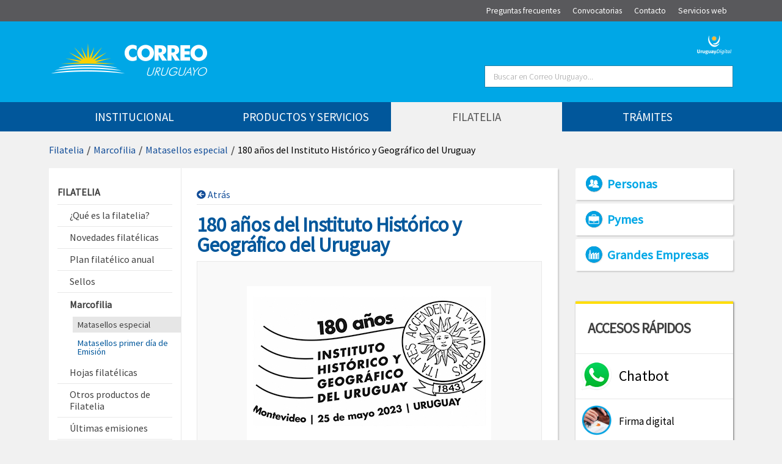

--- FILE ---
content_type: text/html;charset=UTF-8
request_url: https://www.correo.com.uy/matasellos-especial?p_p_id=SOFISCorreoSellos_WAR_SOFISCorreoSellosportlet&p_p_lifecycle=0&p_p_state=normal&p_p_mode=view&p_p_col_id=column-2&p_p_col_count=2&_SOFISCorreoSellos_WAR_SOFISCorreoSellosportlet_struts_action=%2Fasset_publisher%2Fview_content&_SOFISCorreoSellos_WAR_SOFISCorreoSellosportlet_assetEntryId=1347005&_SOFISCorreoSellos_WAR_SOFISCorreoSellosportlet_type=content&_SOFISCorreoSellos_WAR_SOFISCorreoSellosportlet_urlTitle=matasellos-especial-instituto-historico-geografico-uruguay&_SOFISCorreoSellos_WAR_SOFISCorreoSellosportlet_redirect=%2Fmatasellos-especial
body_size: 14904
content:
<!DOCTYPE html> <html class="aui ltr" dir="ltr" lang="es-ES"> <head> <title>Matasellos especial - Correo Uruguayo</title> <meta content="initial-scale=1.0, width=device-width" name="viewport" /> <meta content="text/html; charset=UTF-8" http-equiv="content-type" /> <link href="https://www.correo.com.uy/theme-ANC/images/favicon.ico" rel="Shortcut Icon" /> <link href="https&#x3a;&#x2f;&#x2f;www&#x2e;correo&#x2e;com&#x2e;uy&#x2f;matasellos-especial&#x3f;p_p_id&#x3d;SOFISCorreoSellos_WAR_SOFISCorreoSellosportlet&#x26;p_p_lifecycle&#x3d;0&#x26;p_p_state&#x3d;normal&#x26;p_p_mode&#x3d;view&#x26;p_p_col_id&#x3d;column-2&#x26;p_p_col_count&#x3d;2&#x26;_SOFISCorreoSellos_WAR_SOFISCorreoSellosportlet_struts_action&#x3d;&#x25;2Fasset_publisher&#x25;2Fview_content&#x26;_SOFISCorreoSellos_WAR_SOFISCorreoSellosportlet_assetEntryId&#x3d;1347005&#x26;_SOFISCorreoSellos_WAR_SOFISCorreoSellosportlet_type&#x3d;content&#x26;_SOFISCorreoSellos_WAR_SOFISCorreoSellosportlet_urlTitle&#x3d;matasellos-especial-instituto-historico-geografico-uruguay" rel="canonical" /> <link class="lfr-css-file" href="https&#x3a;&#x2f;&#x2f;www&#x2e;correo&#x2e;com&#x2e;uy&#x2f;theme-ANC&#x2f;css&#x2f;aui&#x2e;css&#x3f;browserId&#x3d;other&#x26;themeId&#x3d;ANC_WAR_themeANC&#x26;minifierType&#x3d;css&#x26;languageId&#x3d;es_ES&#x26;b&#x3d;6205&#x26;t&#x3d;1566304851000" rel="stylesheet" type="text/css" /> <link href="&#x2f;html&#x2f;css&#x2f;main&#x2e;css&#x3f;browserId&#x3d;other&#x26;themeId&#x3d;ANC_WAR_themeANC&#x26;minifierType&#x3d;css&#x26;languageId&#x3d;es_ES&#x26;b&#x3d;6205&#x26;t&#x3d;1468348230000" rel="stylesheet" type="text/css" /> <link href="https://www.correo.com.uy/SOFIS-Correo-Sellos-portlet/css/main.css?browserId=other&amp;themeId=ANC_WAR_themeANC&amp;minifierType=css&amp;languageId=es_ES&amp;b=6205&amp;t=1767957358000" rel="stylesheet" type="text/css" /> <link href="https://www.correo.com.uy/html/portlet/journal_content/css/main.css?browserId=other&amp;themeId=ANC_WAR_themeANC&amp;minifierType=css&amp;languageId=es_ES&amp;b=6205&amp;t=1767957367000" rel="stylesheet" type="text/css" /> <link href="https://www.correo.com.uy/notifications-portlet/notifications/css/main.css?browserId=other&amp;themeId=ANC_WAR_themeANC&amp;minifierType=css&amp;languageId=es_ES&amp;b=6205&amp;t=1767957358000" rel="stylesheet" type="text/css" /> <script type="text/javascript">var Liferay={Browser:{acceptsGzip:function(){return true},getMajorVersion:function(){return 131},getRevision:function(){return"537.36"},getVersion:function(){return"131.0"},isAir:function(){return false},isChrome:function(){return true},isFirefox:function(){return false},isGecko:function(){return true},isIe:function(){return false},isIphone:function(){return false},isLinux:function(){return false},isMac:function(){return true},isMobile:function(){return false},isMozilla:function(){return false},isOpera:function(){return false},isRtf:function(){return true},isSafari:function(){return true},isSun:function(){return false},isWap:function(){return false},isWapXhtml:function(){return false},isWebKit:function(){return true},isWindows:function(){return false},isWml:function(){return false}},Data:{NAV_SELECTOR:"#navigation",isCustomizationView:function(){return false},notices:[null]},ThemeDisplay:{getLayoutId:function(){return"86"},getLayoutURL:function(){return"https://www.correo.com.uy/matasellos-especial"},getParentLayoutId:function(){return"85"},isPrivateLayout:function(){return"false"},isVirtualLayout:function(){return false},getBCP47LanguageId:function(){return"es-ES"},getCDNBaseURL:function(){return"https://www.correo.com.uy"},getCDNDynamicResourcesHost:function(){return""},getCDNHost:function(){return""},getCompanyId:function(){return"20155"},getCompanyGroupId:function(){return"20195"},getDefaultLanguageId:function(){return"es_ES"},getDoAsUserIdEncoded:function(){return""},getLanguageId:function(){return"es_ES"},getParentGroupId:function(){return"20182"},getPathContext:function(){return""},getPathImage:function(){return"/image"},getPathJavaScript:function(){return"/html/js"},getPathMain:function(){return"/c"},getPathThemeImages:function(){return"https://www.correo.com.uy/theme-ANC/images"},getPathThemeRoot:function(){return"/theme-ANC"},getPlid:function(){return"22733"},getPortalURL:function(){return"https://www.correo.com.uy"},getPortletSetupShowBordersDefault:function(){return true},getScopeGroupId:function(){return"20182"},getScopeGroupIdOrLiveGroupId:function(){return"20182"},getSessionId:function(){return""},getSiteGroupId:function(){return"20182"},getURLControlPanel:function(){return"/group/control_panel?refererPlid=22733"},getURLHome:function(){return"https\x3a\x2f\x2fwww\x2ecorreo\x2ecom\x2euy\x2fhome"},getUserId:function(){return"20159"},getUserName:function(){return""},isAddSessionIdToURL:function(){return false},isFreeformLayout:function(){return false},isImpersonated:function(){return false},isSignedIn:function(){return false},isStateExclusive:function(){return false},isStateMaximized:function(){return false},isStatePopUp:function(){return false}},PropsValues:{NTLM_AUTH_ENABLED:false}};var themeDisplay=Liferay.ThemeDisplay;Liferay.AUI={getAvailableLangPath:function(){return"available_languages.jsp?browserId=other&themeId=ANC_WAR_themeANC&colorSchemeId=01&minifierType=js&languageId=es_ES&b=6205&t=1464288356000"},getCombine:function(){return true},getComboPath:function(){return"/combo/?browserId=other&minifierType=&languageId=es_ES&b=6205&t=1464288356000&"},getFilter:function(){return"min"},getJavaScriptRootPath:function(){return"/html/js"},getLangPath:function(){return"aui_lang.jsp?browserId=other&themeId=ANC_WAR_themeANC&colorSchemeId=01&minifierType=js&languageId=es_ES&b=6205&t=1464288356000"},getStaticResourceURLParams:function(){return"?browserId=other&minifierType=&languageId=es_ES&b=6205&t=1464288356000"}};Liferay.authToken="2txKRFYg";Liferay.currentURL="\x2fmatasellos-especial\x3fp_p_id\x3dSOFISCorreoSellos_WAR_SOFISCorreoSellosportlet\x26p_p_lifecycle\x3d0\x26p_p_state\x3dnormal\x26p_p_mode\x3dview\x26p_p_col_id\x3dcolumn-2\x26p_p_col_count\x3d2\x26_SOFISCorreoSellos_WAR_SOFISCorreoSellosportlet_struts_action\x3d\x252Fasset_publisher\x252Fview_content\x26_SOFISCorreoSellos_WAR_SOFISCorreoSellosportlet_assetEntryId\x3d1347005\x26_SOFISCorreoSellos_WAR_SOFISCorreoSellosportlet_type\x3dcontent\x26_SOFISCorreoSellos_WAR_SOFISCorreoSellosportlet_urlTitle\x3dmatasellos-especial-instituto-historico-geografico-uruguay\x26_SOFISCorreoSellos_WAR_SOFISCorreoSellosportlet_redirect\x3d\x252Fmatasellos-especial";Liferay.currentURLEncoded="%2Fmatasellos-especial%3Fp_p_id%3DSOFISCorreoSellos_WAR_SOFISCorreoSellosportlet%26p_p_lifecycle%3D0%26p_p_state%3Dnormal%26p_p_mode%3Dview%26p_p_col_id%3Dcolumn-2%26p_p_col_count%3D2%26_SOFISCorreoSellos_WAR_SOFISCorreoSellosportlet_struts_action%3D%252Fasset_publisher%252Fview_content%26_SOFISCorreoSellos_WAR_SOFISCorreoSellosportlet_assetEntryId%3D1347005%26_SOFISCorreoSellos_WAR_SOFISCorreoSellosportlet_type%3Dcontent%26_SOFISCorreoSellos_WAR_SOFISCorreoSellosportlet_urlTitle%3Dmatasellos-especial-instituto-historico-geografico-uruguay%26_SOFISCorreoSellos_WAR_SOFISCorreoSellosportlet_redirect%3D%252Fmatasellos-especial";</script> <script src="/html/js/barebone.jsp?browserId=other&amp;themeId=ANC_WAR_themeANC&amp;colorSchemeId=01&amp;minifierType=js&amp;minifierBundleId=javascript.barebone.files&amp;languageId=es_ES&amp;b=6205&amp;t=1464288356000" type="text/javascript"></script> <script type="text/javascript">Liferay.Portlet.list=["SOFISCorreoSellos_WAR_SOFISCorreoSellosportlet","56_INSTANCE_RTTy55RxgDbn","56_INSTANCE_SJa9PPedAAI8","56_INSTANCE_gkTmZf58xRBN","77"];</script> <script type="text/javascript">(function(d,e,j,h,f,c,b){d.GoogleAnalyticsObject=f;d[f]=d[f]||function(){var a=d[f].q||[];d[f].q=a;(d[f].q).push(arguments)};d[f].l=1*new Date();c=e.createElement(j);b=e.getElementsByTagName(j)[0];c.async=1;c.src=h;b.parentNode.insertBefore(c,b)})(window,document,"script","//www.google-analytics.com/analytics.js","ga");ga("create","UA-82627721-1","auto");ga("send","pageview");</script> <!-- Global site tag (gtag.js) - Google Analytics --> <script async src="https://www.googletagmanager.com/gtag/js?id=G-656S93D228"></script> <script>window.dataLayer=window.dataLayer||[];function gtag(){dataLayer.push(arguments)}gtag("js",new Date());gtag("config","G-656S93D228");</script> <link class="lfr-css-file" href="https&#x3a;&#x2f;&#x2f;www&#x2e;correo&#x2e;com&#x2e;uy&#x2f;theme-ANC&#x2f;css&#x2f;main&#x2e;css&#x3f;browserId&#x3d;other&#x26;themeId&#x3d;ANC_WAR_themeANC&#x26;minifierType&#x3d;css&#x26;languageId&#x3d;es_ES&#x26;b&#x3d;6205&#x26;t&#x3d;1566304851000" rel="stylesheet" type="text/css" /> <style type="text/css"></style> <script src="https://ajax.googleapis.com/ajax/libs/jquery/1/jquery.min.js"></script> <script type="text/javascript" src="https://www.correo.com.uy/theme-ANC/js/scripts.js"></script> <link href='https://fonts.googleapis.com/css?family=Roboto:400,300%7CSource+Sans+Pro:400,300' rel='stylesheet' type='text/css'> </head> <body class=" yui3-skin-sam controls-visible guest-site signed-out public-page site dockbar-split "> <a href="#main-content" id="skip-to-content">Saltar al contenido</a> <div class="container-fluid" id="wrapper"> <header id="page-head"> <div id="topbar"> <div class="container"> <ul> <li id="layoutContex_20" > <a aria-labelledby="layoutContex_20" href="https&#x3a;&#x2f;&#x2f;www&#x2e;correo&#x2e;com&#x2e;uy&#x2f;preguntas-frecuentes" > <span> Preguntas frecuentes</span> </a> </li> <li id="layoutContex_19" > <a aria-labelledby="layoutContex_19" href="https&#x3a;&#x2f;&#x2f;www&#x2e;correo&#x2e;com&#x2e;uy&#x2f;convocatorias" > <span> Convocatorias</span> </a> </li> <li id="layoutContex_14" > <a aria-labelledby="layoutContex_14" href="https&#x3a;&#x2f;&#x2f;www&#x2e;correo&#x2e;com&#x2e;uy&#x2f;contacto" > <span> Contacto</span> </a> </li> <li id="layoutContex_139" > <a aria-labelledby="layoutContex_139" href="https&#x3a;&#x2f;&#x2f;www&#x2e;correo&#x2e;com&#x2e;uy&#x2f;servicios-web" > <span> Servicios web</span> </a> </li> </ul> </div> </div> <div id="main-head"> <div class="container"> <h1> <a class="logo custom-logo" id="logo" href="https://www.correo.com.uy/home" title="Ir a la página principal de Correo Uruguayo"> <img alt="Correo Uruguayo" height="54" src="/image/company_logo?img_id=20548&amp;t=1767957392550" width="255" /></a></h1> <div id="logos"> <ul> <li><a target="_blank" href="http://uruguaydigital.uy" title="Ir a uruguaydigital.uy"><img src="/documents/20182/0/logoUruguayDigital.png/b8fd17a9-c73c-4b07-bc8c-ff4058475def?t=1455723705650" alt="Uruguay Digital"></a></li> </ul> </div> <div class="portlet-boundary portlet-boundary_145_ portlet-static portlet-static-end portlet-dockbar " id="p_p_id_145_" > <span id="p_145"></span> <div class="navbar navbar-static-top dockbar" id="_145_dockbar" data-namespace="_145_" > <div class="navbar-inner"> <div class="container"> <div id="_145_dockbarResponsiveButton"> <a class="btn btn-navbar" id="_145_navSiteNavigationNavbarBtn" data-navId="_145_navSiteNavigation" tabindex="0" ><span class="icon-reorder"></span></a> </div> <div id="_145_dockbarbodyContent"> <div class="collapse nav-collapse" id="_145_navSiteNavigationNavbarCollapse"> <ul aria-label="Barra&#x20;de&#x20;administración" class="nav nav-navigation" id="_145_navSiteNavigation" role="menubar" > </ul> </div> </div> </div> </div> </div> <div class="dockbar-messages" id="_145_dockbarMessages"> <div class="header"></div> <div class="body"></div> <div class="footer"></div> </div> <script type="text/javascript">AUI().use("liferay-dockbar",function(a){(function(){Liferay.Dockbar.init("#_145_dockbar");var b=a.all(".portlet-column-content.customizable");if(b.size()>0){b.get("parentNode").addClass("customizable")}})()});</script> </div> <div id="responsive-control"> <a id="btn-search" tabindex="0" href="/buscador"></a> </div> <div id="buscador"> <form action="/resultados-de-busqueda"> <label for="textoBuscar"><span class="hide-text">Buscar</span></label> <input id="textoBuscar" type="text" name="q" class="inputText" title="Buscar en Correo Uruguayo" placeholder="Buscar en Correo Uruguayo..." /> <input type="submit" value="Buscar" class="inputBtn" /> </form> </div> </div> </div> <div class="barraMenu"> <div class="container"> <nav class="sort-pages modify-pages navbar site-navigation" id="navigation" role="navigation"> <div class="navbar-inner"> <div class="collapse nav-collapse"> <ul aria-label="Páginas del sitio web" class="nav nav-collapse navegacionPrincipal" > <li class="lfr-nav-item dropdown" id="layout_4" role="presentation"> <span class="dropdown-toggle" ><span>Institucional</span></span> <div class="submenu row"> <div class="col cuarto"> <div class=""> <strong><a href="/autoridades"> Autoridades</a></strong> <ul> <li><a href="/directorio">Directorio</a></li> <li><a href="/gerentes-de-area">Gerentes de Área</a></li> <li><a href="/gerentes-de-division">Gerentes de División</a></li> <li><a href="/otras-autoridades">Otras autoridades</a></li> </ul> </div> <div class=""> <strong><a href="/nosotros"> Sobre nosotros</a></strong> <ul> <li><a href="/mision-vision-valores">Misión, visión y valores</a></li> <li><a href="/creacion-evolucion-historica">Creación y evolución histórica</a></li> <li><a href="/desarrollo-sostenible">Desarrollo sostenible</a></li> <li><a href="/equidad-genero">Equidad de género</a></li> <li><a href="/prevencion-la-ft">Prevención LA-FT</a></li> </ul> </div> </div> <div class="col cuarto"> <div class=""> <strong><a href="/transparencia"> Transparencia</a></strong> <ul> <li><a href="/solicitud-de-acceso-informacion-publica">Solicitud de acceso a la Información Pública</a></li> <li><a href="/transparencia-activa">Transparencia activa</a></li> <li><a href="/actas-y-resoluciones">Actas y resoluciones</a></li> <li><a href="/leyes-decreto-acceso-informacion-publica">Leyes y Decreto de Acceso a la Información Pública</a></li> <li><a href="/responsable-y-reglamentos">Responsable y reglamentos</a></li> <li><a href="/informacion-reservada">Información reservada</a></li> <li><a href="/datos-abiertos1">Datos abiertos</a></li> <li><a href="/premio-transparencia">Premio a la Transparencia</a></li> </ul> </div> </div> <div class="col cuarto"> <div class=""> <strong><a href="/preguntas-frecuentes"> Preguntas frecuentes</a></strong> <ul> <li><a href="/sobre-encomiendas-internacionales">Sobre encomiendas internacionales</a></li> <li><a href="/sobre-giros">Sobre Giros</a></li> <li><a href="/glosario">Glosario de términos</a></li> </ul> </div> <div class=""> <strong><a href="/compras-proveedores"> Compras y proveedores</a></strong> <ul> <li><a href="/normativa-general-compras">Información general y normativa</a></li> <li><a href="/proveedores">Proveedores</a></li> <li><a href="/compras">Compras</a></li> <li><a href="/licitaciones">Licitaciones</a></li> </ul> </div> </div> <div class="col cuarto"> <div class="box-menu"> <strong><a href="/contacto"> Contacto</a></strong> <ul> <li><a href="/locales-de-correo">Locales de Correo Uruguayo</a></li> <li><a href="/atencion-ciudadana">Atención ciudadana</a></li> </ul> </div> <div class=""> <strong><a href="/sala-prensa"> Sala de prensa</a></strong> <ul> <li><a href="/noticias">Noticias</a></li> <li><a href="/novedades-filatelicas">Novedades Filatélicas</a></li> <li><a href="/galerias">Galerías</a></li> <li><a href="/boletin-noticias">Boletín electrónico</a></li> </ul> </div> <div class=""> <strong><a href="/convocatorias"> Convocatorias</a></strong> </div> <div class=""> <strong><a href="/sed"> Evaluación de desempeño</a></strong> </div> </div> </div> </li> <li class="lfr-nav-item dropdown" id="layout_5" role="presentation"> <span class="dropdown-toggle" ><span>Productos y Servicios</span></span> <div class="submenu row"> <div class="col cuarto"> <div class=""> <strong><a href="/paquetes"> <span class="icono-menu" style="background-image:url(/image/journal/article?img_id=1204000&t=1658239332217)"></span> Paquetes</a></strong> <ul> <li><a href="/paquetes-internacionales">Paquetes internacionales</a></li> <li><a href="/paquetes-nacionales">Paquetes nacionales</a></li> <li><a href="/paquete-estudiantil">Paquete estudiantil</a></li> </ul> </div> <div class=""> <strong><a href="/correspondencia"> <span class="icono-menu" style="background-image:url(/image/journal/article?img_id=1204001&t=1658239332428)"></span> Correspondencia</a></strong> <ul> <li><a href="/cartas-y-documentos">Envío de cartas y documentos</a></li> <li><a href="/express-internacional">Express internacional</a></li> <li><a href="/casilla-correo">Casilla de correo</a></li> <li><a href="/otros-productos-correspondencia">Otros productos</a></li> </ul> </div> <div class=""> <strong><a href="/comercio-electronico"> <span class="icono-menu" style="background-image:url(/image/journal/article?img_id=1204002&t=1658239332442)"></span> Comercio electrónico</a></strong> <ul> <li><a href="/casillamia">Casilla Mía: tu dirección en EEUU</a></li> <li><a href="/como-declarar-su-compra-u-obsequio">Cómo declarar su compra u obsequio</a></li> </ul> </div> </div> <div class="col cuarto"> <div class=""> <strong><a href="/servicios-en-linea"> <span class="icono-menu" style="background-image:url(/image/journal/article?img_id=1204003&t=1658239332451)"></span> Servicios en línea</a></strong> <ul> <li><a href="/ahiva">Ahíva: Plataforma de servicios</a></li> <li><a href="/whatsapp">Atención por WhatsApp</a></li> <li><a href="/compras-exterior">Declare su compra u obsequio proveniente del exterior</a></li> <li><a href="/seguimientodeenvios">Seguimiento de envíos</a></li> <li><a href="/codigospostales">Búsqueda de códigos postales</a></li> <li><a href="/geopostal2">Geopostal</a></li> <li><a href="/notas">Notas de pedido para empresas</a></li> <li><a href="/tienda-filatelica">Tienda Filatélica</a></li> </ul> </div> </div> <div class="col cuarto"> <div class=""> <strong><a href="/logistica"> <span class="icono-menu" style="background-image:url(/image/journal/article?img_id=1204004&t=1658239332457)"></span> Logística</a></strong> <ul> <li><a href="/politicas-publicas">Apoyo a políticas públicas</a></li> <li><a href="/farma">Envío Farma</a></li> <li><a href="/exportafacil">Exporta fácil</a></li> </ul> </div> <div class="box-menu"> <strong><a href="/planta-logistica-postal"> Planta Logística Postal</a></strong> </div> <div class=""> <strong><a href="/giros"> <span class="icono-menu" style="background-image:url(/image/journal/article?img_id=1204007&t=1658239332495)"></span> Giros</a></strong> <ul> <li><a href="/giros-nacionales">Giros nacionales</a></li> <li><a href="/correogiros">Correogiros</a></li> <li><a href="/giro-postal-tradicional-internacional">Giro postal tradicional internacional</a></li> <li><a href="/consulta-giros">Consulta de giros</a></li> </ul> </div> </div> <div class="col cuarto"> <div class="box-menu"> <strong><a href="/firma-digital"> <span class="icono-menu" style="background-image:url(/image/journal/article?img_id=1204008&t=1658239332503)"></span> Firma Digital</a></strong> <ul> <li><a href="/solicitar-o-renovar">Solicitar o renovar</a></li> <li><a href="/ayuda-y-soporte">Ayuda y soporte</a></li> <li><a href="/informacion-general">Información general</a></li> </ul> </div> <div class=""> <strong><a href="/tarifas"> Tarifas</a></strong> <ul> <li><a href="/tarifas-nacionales-e-internacionales">Tarifas nacionales e internacionales</a></li> <li><a href="/tarifas-ahiva">Tarifas Ahíva</a></li> <li><a href="/simulador">Calculadora de precios</a></li> <li><a href="/gestiones-administrativas-envios-exterior">Gestiones administrativas para envíos del exterior</a></li> </ul> </div> </div> </div> </li> <li class="lfr-nav-item selected active dropdown" id="layout_15" role="presentation"> <span class="dropdown-toggle" ><span>Filatelia</span></span> <div class="submenu row"> <div class="col cuarto"> <div class=""> <strong><a href="/-que-es-la-filatelia-"> ¿Qué es la filatelia?</a></strong> <ul> <li><a href="/primer-sello-uruguay">El primer sello postal de Uruguay</a></li> </ul> </div> <div class=""> <strong><a href="/novedades-filatelicas1"> Novedades filatélicas</a></strong> </div> <div class=""> <strong><a href="/plan-filatelico"> Plan filatélico anual</a></strong> </div> </div> <div class="col cuarto"> <div class=""> <strong><a href="/sellos"> Sellos</a></strong> </div> <div class=""> <strong><a href="/hoja-filatelica"> Hojas filatélicas</a></strong> </div> <div class=""> <strong><a href="/marcofilia"> Marcofilia</a></strong> <ul> <li><a href="/matasellos-especial">Matasellos especial</a></li> <li><a href="/matasellos-primer-dia-emision">Matasellos primer día de Emisión</a></li> </ul> </div> </div> <div class="col cuarto"> <div class=""> <strong><a href="/otros-productos-filatelia"> Otros productos de Filatelia</a></strong> <ul> <li><a href="/aerograma">Aerograma</a></li> <li><a href="/carnet-filatelico">Carnet Filatélico</a></li> <li><a href="/carpetin">Carpetín</a></li> <li><a href="/laminas-bonificadas">Láminas Bonificadas</a></li> <li><a href="/mi-sello">Mi Sello</a></li> <li><a href="/sobre-primer-dia">Sobre del primer día</a></li> <li><a href="/porta-sobres">Porta sobres</a></li> <li><a href="/tarjeta-maxima">Tarjeta Máxima</a></li> <li><a href="/tarjeta-postal">Tarjeta Postal</a></li> </ul> </div> </div> <div class="col cuarto"> <div class="box-menu"> <strong><a href="/ultimas-emisiones"> Últimas emisiones</a></strong> </div> <div class=""> <strong><a href="/tienda-de-filatelia"> Tienda Filatélica en línea - Online Philatelic Store</a></strong> </div> </div> </div> </li> <li class="lfr-nav-item dropdown" id="layout_16" role="presentation"> <span class="dropdown-toggle" ><span>Trámites</span></span> <div class="submenu row"> <div class="col tercio"> <div class="box-menu"> <strong><a href="/declaracion-compras-obsequios-exterior"> Declaración de compras u obsequios provenientes del exterior</a></strong> </div> <div class=""> <strong><a href="/factura-electronica"> Factura electrónica</a></strong> </div> </div> <div class="col tercio"> <div class=""> <strong><a href="/ircca"> Registro en el IRCCA</a></strong> <ul> <li><a href="/autocultivo-domestico">Autocultivo doméstico</a></li> <li><a href="/clubes-de-membresia">Clubes de membresía</a></li> <li><a href="/adquirentes">Adquirentes</a></li> </ul> </div> </div> <div class="col tercio"> <div class=""> <strong><a href="/guia-tramites-estado"> Guía de trámites en el Portal del Estado</a></strong> </div> </div> </div> </li> </ul> </div> </div> </nav> </div> <script>Liferay.Data.NAV_LIST_SELECTOR=".navbar-inner .nav-collapse > ul";</script> </div> </header> <div id="content" class="container"> <nav id="breadcrumbs"> <ul aria-label="Camino de migas" class="breadcrumb breadcrumb-horizontal"> <li class="first breadcrumb-truncate"><a href="https://www.correo.com.uy/filatelia" >Filatelia</a><span class="divider">/</span></li><li><a href="https://www.correo.com.uy/marcofilia" >Marcofilia</a><span class="divider">/</span></li><li class="current-parent breadcrumb-truncate"><a href="https://www.correo.com.uy/matasellos-especial" >Matasellos especial</a><span class="divider">/</span></li><li class="active last breadcrumb-truncate">180 años del Instituto Histórico y Geográfico del Uruguay</li> </ul> </nav> <div class="columns-1-2-1" id="main-content" role="main" tabindex="-1"> <div class="portlet-layout row-fluid"> <div class="portlet-column portlet-column-first span9 col-left" id="column-1"> <a href="#layout-column_column-2" id="skip-menu">Saltar menú contextual</a> <div id="menu_contextual" class="local-nav"> <div id="menu_contextual_body" class="ctx" > <span class="titulo-colapsable ">Filatelia</span> <a id="menu-local" tabindex="0" href="/menu-local"></a> <ul class="nivel2"> <li class="menu-desplegable"> <a class="headerColapsable toggler-header-collapsed" href="https://www.correo.com.uy/-que-es-la-filatelia-" > <span>¿Qué es la filatelia?</span> </a> <div class="contentColapsable "> <ul class="nivel3"> <li class=""> <a href="https://www.correo.com.uy/primer-sello-uruguay">El primer sello postal de Uruguay</a> </li> </ul> </div> </li> <li class="menu-desplegable"> <a class="headerNoColapsable toggler-header-collapsed" href="https://www.correo.com.uy/novedades-filatelicas1" > <span>Novedades filatélicas</span> </a> </li> <li class="menu-desplegable"> <a class="headerNoColapsable toggler-header-collapsed" href="https://www.correo.com.uy/plan-filatelico" > <span>Plan filatélico anual</span> </a> </li> <li class="menu-desplegable"> <a class="headerNoColapsable toggler-header-collapsed" href="https://www.correo.com.uy/sellos" > <span>Sellos</span> </a> </li> <li class="menu-desplegable"> <a class="headerColapsable toggler-header-expanded" href="https://www.correo.com.uy/marcofilia" > <span>Marcofilia</span> </a> <div class="contentColapsable in"> <ul class="nivel3"> <li class="selected"> <a href="https://www.correo.com.uy/matasellos-especial">Matasellos especial</a> </li> <li class=""> <a href="https://www.correo.com.uy/matasellos-primer-dia-emision">Matasellos primer día de Emisión</a> </li> </ul> </div> </li> <li class="menu-desplegable"> <a class="headerNoColapsable toggler-header-collapsed" href="https://www.correo.com.uy/hoja-filatelica" > <span>Hojas filatélicas</span> </a> </li> <li class="menu-desplegable"> <a class="headerColapsable toggler-header-collapsed" href="https://www.correo.com.uy/otros-productos-filatelia" > <span>Otros productos de Filatelia</span> </a> <div class="contentColapsable "> <ul class="nivel3"> <li class=""> <a href="https://www.correo.com.uy/aerograma">Aerograma</a> </li> <li class=""> <a href="https://www.correo.com.uy/carnet-filatelico">Carnet Filatélico</a> </li> <li class=""> <a href="https://www.correo.com.uy/carpetin">Carpetín</a> </li> <li class=""> <a href="https://www.correo.com.uy/laminas-bonificadas">Láminas Bonificadas</a> </li> <li class=""> <a href="https://www.correo.com.uy/mi-sello">Mi Sello</a> </li> <li class=""> <a href="https://www.correo.com.uy/sobre-primer-dia">Sobre del primer día</a> </li> <li class=""> <a href="https://www.correo.com.uy/porta-sobres">Porta sobres</a> </li> <li class=""> <a href="https://www.correo.com.uy/tarjeta-maxima">Tarjeta Máxima</a> </li> <li class=""> <a href="https://www.correo.com.uy/tarjeta-postal">Tarjeta Postal</a> </li> </ul> </div> </li> <li class="menu-desplegable"> <a class="headerNoColapsable toggler-header-collapsed" href="https://www.correo.com.uy/ultimas-emisiones" > <span>Últimas emisiones</span> </a> </li> <li class="menu-desplegable"> <a class="headerNoColapsable toggler-header-collapsed" href="https://www.correo.com.uy/tienda-de-filatelia" > <span>Tienda Filatélica en línea - Online Philatelic Store</span> </a> </li> </ul> </div> </div> <div class="portlet-dropzone portlet-column-content portlet-column-content-first documento" id="layout-column_column-2"> <div class="portlet-boundary portlet-boundary_SOFISCorreoSellos_WAR_SOFISCorreoSellosportlet_ portlet-static portlet-static-end portlet-borderless SOFIS-Correo-Sellos-portlet " id="p_p_id_SOFISCorreoSellos_WAR_SOFISCorreoSellosportlet_" > <span id="p_SOFISCorreoSellos_WAR_SOFISCorreoSellosportlet"></span> <div class="portlet-borderless-container" style=""> <div class="portlet-body"> <div> <div class="taglib-header "> <span class="header-back-to"> <a class="icon-circle-arrow-left previous-level" href="&#x2f;matasellos-especial" id="_SOFISCorreoSellos_WAR_SOFISCorreoSellosportlet_TabsBack" title="Atrás"> <span class="helper-hidden-accessible"> Atrás </span> </a> </span> <h2 class="header-title"> <span> </span> </h2> </div> <div class="asset-full-content show-asset-title"> <div class="asset-content" id="_SOFISCorreoSellos_WAR_SOFISCorreoSellosportlet_1347005"> <div class="journal-content-article"> <div class="sellos"> <h2>180 años del Instituto Histórico y Geográfico del Uruguay</h2> <div class="img-sello"> <img src="/documents/20182/24994/Matasellos+Especial+Instituto+Hist%C3%B3rico+y+Geogr%C3%A1fico+del+Uruguay/3a25ee82-058c-4087-8f76-f310f4d167bd?t=1684940862027" alt="Logo del Instituto" > </div> <div class="tabs-sello"> <div class="tabs-nav"> <div class="col mitad selected" id="show-tab1"><a href="#">Detalles Técnicos</a></div> <div class="col mitad" id="show-tab2"><a href="#">Información General</a></div> </div> <div class="tab" id="tab1"> <ul> <li>Fecha de emisión: <strong> 25/05/2023 </strong></li> <li>Código: <strong>2023-07-MP</strong></li> <li>Diseño gráfico: <strong>Gabriel Casas</strong></li> <li>Tema: <strong> Celebraciones/Conmemorativo </strong> </li> </ul> </div> <div class="tab" id="tab2"> <h3>Carácter del Instituto Histórico y Geográfico&nbsp;y su fundación</h3> <p>El Instituto Histórico y Geográfico del Uruguay es una corporación académica de creación estatal y de carácter privado, sin objeto de lucro, con fines de interés público, formada por personas vinculadas al estudio y difusión de la Historia o la Geografía, en su más amplia acepción y del Uruguay en particular. Fue creado por iniciativa de Andrés Lamas y Teodoro Miguel Vilardebó el 25 de mayo de 1843, cuando, por decreto dado en Montevideo, “El Gobierno toma al Instituto bajo su especial protección en cuanto dependa de sus atribuciones” y reiterado “bajo el patrocinio” gubernamental por ley sancionada durante la XXV Legislatura, el 21 de junio de 1916, promulgada por el Poder Ejecutivo el 27 del mismo mes y año.</p> <div>En la propuesta dirigida por Lamas al Gobierno, el 23 de mayo de aquel año se leía: (que en él se procuraría la reunión) “de aquellos que están llamados a despojarse en las puertas del Instituto de sus prevenciones y colores políticos para entrar en él a ocuparse tranquilamente en objetos de interés común y permanente”, (agregaba), “empezará por aproximarlos y acabará tal vez por nivelar las opiniones todas y reunirlas en el centro de la utilidad y la gloria de esta Patria”.</div> <h3>Fines</h3> <div>Los objetivos del Instituto son la investigación y difusión de las materias de su especialidad, realizar cursos, conferencias, editar folletos, libros, publicar la Revista, asesorar al Gobierno, velar por la conservación de monumentos y sitios históricos, archivos, bibliotecas, museos, etc.</div> <h3>Instrumentos institucionales</h3> <div>Los académicos que lo componen son en número hasta de cuarenta; se les designa por el plenario académico, con voto secreto; las demás votaciones en el Instituto son públicas. Existe una Comisión Directiva compuesta de un presidente, un vice-presidente, dos secretarios, un tesorero, un bibliotecario, un director de cursos y conferencias, un director de publicaciones y un director de la Revista. La Asamblea del cuerpo académico es la autoridad máxima del Instituto. Al Instituto le fue concedida la personería jurídica conforme al artículo 21 del Código Civil y se aprobaron sus estatutos en 1916 y sus ulteriores modificaciones en 1919, 1929 y 1941 (texto vigente).</div> <h3>Socios fundadores, de número y correspondientes (1843)</h3> <div><strong>Socios fundadores*</strong></div> <div>&nbsp;</div> <ul> <li>Andrés Lamas Melchor <span style="white-space:pre"> </span></li> <li>Pacheco y Obes</li> <li>Teodoro Miguel Vilardebó <span style="white-space:pre"> </span></li> <li>Manuel Herrera y Obes</li> <li>Cándido Juanicó <span style="white-space:pre"> </span></li> <li>Florencio Varela</li> <li>Fermín Ferreira <span style="white-space:pre"> </span></li> <li>José Rivera Indarte</li> <li>Santiago Vázquez <span style="white-space:pre"> </span></li> <li>Bartolomé Mitre</li> <li>Francisco Araúcho <span style="white-space:pre"> </span></li> <li>Julián Álvarez</li> </ul> <div><strong>Socios de Número **</strong></div> <div>&nbsp;</div> <ul> <li>Gral. José de San Martín <span style="white-space:pre"> </span></li> <li>Bernardino Rivadavia</li> </ul> <div><strong>Socios correspondientes</strong></div> <div>&nbsp;</div> <ul> <li>José Feliciano Fernández <span style="white-space:pre"> </span></li> <li>Pinheiro Armando d’Avezac</li> <li>Canónigo Januario da Cunha Barboza <span style="white-space:pre"> </span></li> <li>Conde Imbert de Mattetletes</li> <li>José Silvestre Rebello <span style="white-space:pre"> </span></li> <li>Luis Mortimer-Ternaux</li> <li>Barón Inprinier <span style="white-space:pre"> </span></li> <li>Alcides D’Orbigny</li> <li>José Michaud Martín <span style="white-space:pre"> </span></li> <li>Fernández de Navarrete</li> <li>Eugenio de Monglave <span style="white-space:pre"> </span></li> <li>Miguel Salvá</li> <li>Enrique S. Edwards <span style="white-space:pre"> </span></li> <li>Francisco Martínez de la Rosa</li> <li>Manuel Francisco de Barros y Souza<span style="white-space:pre"> </span></li> <li>Vizconde de Santarem</li> <li>Roberto Southey</li> </ul> <div>* En sesión de 6 de junio de 1843 se propuso al Gobierno completar la nómina de fundadores con los nombres de Santiago Vázquez, Bartolomé Mitre, Francisco Araúcho, Julián Álvarez, Eduardo Acevedo, Bernardo Berro, Juan Francisco Giró y Lorenzo Batlle; el Gobierno eligió a los cuatro primeros propuestos (junio 8).</div> <div>&nbsp;</div> <div>** Equivalente a los Miembros de Honor actuales</div> <h3>Primeras ediciones</h3> <div>En su primera época (siglo XIX) editó Cantos a Mayo, poemas leídos en la sesión solemne inaugural del Instituto Histórico-Geográfico Nacional el 25 de mayo de 1844. (Según Arredondo se imprimió en 1845) y Bases del Instituto Histórico-Geográfico, Montevideo, Imprenta del Nacional (1843).</div> <div>&nbsp;</div> <div>Asimismo, Bartolomé Mitre editó dos obras: Manual de Artillería, Montevideo, Imprenta del Nacional (1844) y su novela Soledad, Imprenta de la Época (1847), en las cuales invoca su carácter de fundador del Instituto.</div> <div>&nbsp;</div> <div>El mismo Mitre, que se propuso fundar por los años cincuenta un Instituto Histórico-Geográfico del Río de la Plata, se dirige a Lamas en 1854 y le comunica su intención de crear en Buenos Aires una institución a semejanza de la erigida oportunamente por el destinatario en Montevideo. (Fitte, Ernesto, J.).</div> <h3>Interrupción de las actividades</h3> <div>La dispersión de su grupo inicial, llamado al desempeño de diversas actividades, fundamentalmente políticas, motivó un largo paréntesis en la historia del Instituto, al cual no fueron ajenas las guerras civiles en el siglo pasado y primeros años del actual. Cabe señalar que las normas fundacionales no fueron derogadas, en lo fundamental.</div> <h3>Una tentativa de reinstalación</h3> <div>Según un estudio dado a conocer por nuestro colega el académico R.P. Juan Villegas Mañé (SJ) en 1996, el señor Serafín Ledesma realizó, con otros compatriotas, el intento de reanudar la obra emprendida en 1843. Con ese objeto reunió a varios ciudadanos con los que formó una asociación llamada Instituto Histórico-Geográfico Joaquín Suárez. La entidad llegó a publicar una revista con el título de Anales del Instituto Histórico – Geográfico Joaquín Suárez cuyo primer número apareció en Montevideo en agosto de 1896. Vid, Juan Villegas Mañé (S.J.), Aporte a la Historia del Instituto Histórico y Geográfico del Uruguay, Montevideo, 1999.</div> <div>&nbsp;</div> <div>Probablemente la Revolución de 1897, con la conmoción que originó desvió la atención hacia las graves cuestiones del día y no culminó como la emprendida a comienzos del siglo XX con la aprobación oficial, condición que ha parecido indispensable para reconocerla como segundo época del Instituto.</div> <h3>En 1915 la reanudación de la obra</h3> <div>El Instituto fue reinstalado en 1915. El acta de entonces fue suscrita en el local del Ateneo, el 29 de octubre de ese año, por Eduardo Acevedo, Lorenzo Barbagelata, Pablo Blanco Acevedo, Luis Cincinato Bollo, Dardo Estrada, Benjamín Fernández y Medina, Gustavo Gallinal, Daniel García Acevedo, Elzear Santiago Giuffra, Alberto Gómez Ruano, Justino E. Jiménez de Aréchaga, José Luciano Martínez, Silvestre Mato, Raúl Montero Bustamante, Aquiles B. Oribe, José Enrique Rodó, Francisco J. Ros, José Salgado, Juan Zorrilla de San Martín.</div> <div>&nbsp;</div> <div>No asistieron, pero adhirieron a los motivos del acto, Luis Alberto de Herrera, Joaquín de Salterain, Julián V. Miranda, Setembrino Pereda y Julio María Sosa.&nbsp;</div> <div>&nbsp;</div> <div>Es de señalar que el art. 2º de las bases, de 1843, expresaba que el Gobierno “oportunamente propondrá a la Honorable Asamblea General que lo coloque bajo la protección de la República”.</div> <div>&nbsp;</div> <div>El proceso legislativo se cumplió a raíz de la gestión iniciada en 1903 por un grupo de ciudadanos que encabezó Ángel Floro Costa; dos años después la Cámara de Diputados, luego de oír un informe de la Comisión de fomento que suscriben Luis Alberto de Herrera (posible redactor), Antonio Cabral, Domingo Arena, Santiago Rivas, Alberto F. Canessa, Víctor B. Soudriers y Manuel B. Otero, sancionó el proyecto el 12 de julio de 1905, en el cual el Instituto fue puesto bajo el patrocinio del Gobierno de la República; la media sanción se perfeccionó por el Senado el 21 de junio de 1916 a raíz de la iniciativa de la Comisión Directiva del Instituto que presidía Francisco J. Ros, y en la que actuaban como secretarios Raúl Montero Bustamante y Elzear S. Giuffra. En esa fecha el Senado oyó un informe pormenorizado y extenso de Alejandro Gallinal, totalmente favorable al pedido. La ley, como en 1905, se aprobó sin oposición y por unanimidad.</div> <div>&nbsp;</div> <div>Aprobados sus estatutos en esa misma fecha, 21 de junio, la nueva etapa tomó estado público en un acto solemne, el 14 de octubre de 1916, en el salón de actos de la Universidad. El Presidente de la República estuvo representado por el Ministro de Justicia e Instrucción Pública, Emilio Barbaroux, quien declaró oficialmente – tal su palabra – iniciada la nueva etapa, (lo cual, en rigor, vino a ser una reiteración, aunque ahora por los dos poderes del Estado) del Instituto Histórico y Geográfico del Uruguay.</div> <div>&nbsp;</div> <div>Fuente: Instituto Histórico y Geográfico del Uruguay</div> <div>&nbsp;</div> <div>&nbsp;</div> </div> </div> </div> <script>$("#show-tab2").click(function(a){a.preventDefault();$("#tab2").show();$(this).addClass("selected");$("#show-tab1").removeClass("selected");$("#tab1").hide()});$("#show-tab1").click(function(a){a.preventDefault();$("#tab1").show();$(this).addClass("selected");$("#show-tab2").removeClass("selected");$("#tab2").hide()});</script> </div> <br /> </div> </div> </div> </div> </div> </div> <div class="portlet-boundary portlet-boundary_56_ portlet-static portlet-static-end portlet-borderless portlet-journal-content " id="p_p_id_56_INSTANCE_RTTy55RxgDbn_" > <span id="p_56_INSTANCE_RTTy55RxgDbn"></span> <div class="portlet-borderless-container" style=""> <div class="portlet-body"> <div class="journal-content-article"> <div class="link-box"> <div class="box"> <h3><a href="https://www.correo.com.uy/tienda-de-filatelia"> Tienda de Filatelia | Philatelic Store </a> </h3> <div><img alt="Tienda de Filatelia - Philatelic Store" src="/documents/20182/0/Tienda+Filat%C3%A9lica/dad61ae8-33c8-4b69-a47d-d52cc15aeaad?t=1549989205103" /></div> <p class="resumen">Visite nuestra Tienda Filatélica en línea. | Visit our online Philatelic Store.</p> </div> </div> </div> <div class="entry-links"> </div> </div> </div> </div> </div> </div> <div class="portlet-column portlet-column-last span3" id="column-2"> <div class="portlet-dropzone portlet-column-content portlet-column-content-last" id="layout-column_column-3"> <div class="portlet-boundary portlet-boundary_56_ portlet-static portlet-static-end portlet-borderless portlet-journal-content " id="p_p_id_56_INSTANCE_SJa9PPedAAI8_" > <span id="p_56_INSTANCE_SJa9PPedAAI8"></span> <div class="portlet-borderless-container" style=""> <div class="portlet-body"> <div class="journal-content-article"> <div id="accesos-perfiles"> <ul> <li> <a style="background-image:url(/documents/20182/0/iconos-accesos-personas.png/a3d65e51-4800-478f-8969-6e870b480f98?t=1468428764470)" href="https://www.correo.com.uy/personas"> Personas </a> </li> <li> <a style="background-image:url(/documents/20182/0/iconos-accesos-pymes.png/b3a1d53c-8217-48de-9644-c9bf9a309ce1?t=1468428764815)" href="https://www.correo.com.uy/pymes"> Pymes </a> </li> <li> <a style="background-image:url(/documents/20182/0/iconos-accesos-empresas.png/d25ad8eb-bc96-4162-8560-05b44a9603df?t=1468428762672)" href="https://www.correo.com.uy/grandes-empresas"> Grandes Empresas </a> </li> </ul> </div> </div> <div class="entry-links"> </div> </div> </div> </div> <div class="portlet-boundary portlet-boundary_56_ portlet-static portlet-static-end portlet-borderless portlet-journal-content " id="p_p_id_56_INSTANCE_gkTmZf58xRBN_" > <span id="p_56_INSTANCE_gkTmZf58xRBN"></span> <div class="portlet-borderless-container" style=""> <div class="portlet-body"> <div class="journal-content-article"> <div class="box accesos"> <h2 class="subtitulo">Accesos rápidos</h2> <ul> <li> <a href="https://www.correo.com.uy/whatsapp"> <img alt="" src="/documents/20182/0/Whatsapp+logo/0a736deb-d051-4b12-b334-8190c6150f98?t=1648738073460" /> <span>Chatbot</span> </a> </li> <li> <a href="https://www.correo.com.uy/firma-digital"> <img alt="" src="/documents/20182/0/ico-tramites-home/23c3df09-ffd8-4cb2-8e67-30e6aed518d2?t=1460667187000" /> <span>Firma digital</span> </a> </li> <li> <a href="https://www.correo.com.uy/ahiva-web"> <img alt="" src="/documents/20182/0/Ah%C3%ADva+accesos+r%C3%A1pidos/c0135d5e-2ec3-42a8-8bff-9fe7926d521d?t=1648132069171" /> <span>Ahíva</span> </a> </li> <li> <a href="https://www.correo.com.uy/guia-tramites-estado"> <img alt="" src="/documents/20182/0/ico-firma-home/e3f76cd4-f149-40f3-ae56-1d1c14f52a11?t=1460667540000" /> <span>Trámites</span> </a> </li> <li> <a href="https://www.correo.com.uy/locales-de-correo"> <img alt="" src="/documents/20182/0/ico-sucursales.png/7ea87d5f-1118-480c-b90c-e23856c0ce36?t=1460669827000" /> <span>Sucursales</span> </a> </li> <li> <a href="https://www.correo.com.uy/proveedores"> <img alt="" src="/documents/20182/0/ico+proveedores/e89a1c18-0714-424a-ab20-9eb6afc6f5a8?t=1601413336774" /> <span>Proveedores</span> </a> </li> <li> <a href="https://www.correo.com.uy/geopostal2"> <img alt="" src="/documents/20182/0/ico-geolocalizacion.png/dcfd42a4-d8d8-4ff4-8d8b-2920163c05b6?t=1460669827000" /> <span>Servicio de Geolocalización</span> </a> </li> <li> <a href="https://www.correo.com.uy/sellos"> <img alt="" src="/documents/20182/0/ico-sellos.png/fcd0bd02-aeed-4f22-b51a-ff3309ab0953?t=1460669827000" /> <span>Sellos</span> </a> </li> <li> <a href="https://www.correo.com.uy/notas"> <img alt="" src="/documents/20182/0/ico-pedidos.png/6f150d3a-5ab4-42b7-9c2c-99f9819b7122?t=1460669827000" /> <span>Notas de Pedido</span> </a> </li> </ul> </div> </div> <div class="entry-links"> </div> </div> </div> </div> </div> </div> </div> </div> <script>YUI().use("aui-toggler",function(a){new a.TogglerDelegate({animated:true,closeAllOnExpand:true,container:"#menu_contextual",content:".contentColapsable",expanded:false,header:".headerColapsable",transition:{duration:0.2,easing:"cubic-bezier(0, 0.1, 0, 1)"}})});</script> <form action="#" id="hrefFm" method="post" name="hrefFm"> <input type="image" style="position: absolute; left: -2000px; width: 90em;" alt="botonOculto"/> <span></span> </form> </div> <footer id="page-footer"> <div class="container"> <div class="row-fluid mapaSitio"> <div class="span3"> <h2>Institucional</h2> <ul> <li class="lfr-nav-item" id="layout_6"> <a aria-labelledby="layout_6" href="http://www.correo.com.uy/autoridades">Autoridades</a> </li> <li class="lfr-nav-item" id="layout_8"> <a aria-labelledby="layout_8" href="http://www.correo.com.uy/nosotros">Sobre nosotros</a> </li> <li class="lfr-nav-item" id="layout_243"> <a aria-labelledby="layout_243" href="http://www.correo.com.uy/sed">Evaluación de desempeño</a> </li> <li class="lfr-nav-item" id="layout_184"> <a aria-labelledby="layout_184" href="http://www.correo.com.uy/transparencia">Transparencia</a> </li> <li class="lfr-nav-item" id="layout_20"> <a aria-labelledby="layout_20" href="http://www.correo.com.uy/preguntas-frecuentes">Preguntas frecuentes</a> </li> <li class="lfr-nav-item" id="layout_19"> <a aria-labelledby="layout_19" href="http://www.correo.com.uy/convocatorias">Convocatorias</a> </li> <li class="lfr-nav-item" id="layout_21"> <a aria-labelledby="layout_21" href="http://www.correo.com.uy/compras-proveedores">Compras y proveedores</a> </li> <li class="lfr-nav-item" id="layout_14"> <a aria-labelledby="layout_14" href="http://www.correo.com.uy/contacto">Contacto</a> </li> <li class="lfr-nav-item" id="layout_315"> <a aria-labelledby="layout_315" href="http://www.correo.com.uy/sala-prensa">Sala de prensa</a> </li> <li class="lfr-nav-item" id="layout_139"> <a aria-labelledby="layout_139" href="http://www.correo.com.uy/servicios-web">Servicios web</a> </li> </ul> </div> <div class="span3"> <h2>Productos y Servicios</h2> <ul> <li class="lfr-nav-item" id="layout_42"> <a aria-labelledby="layout_42" href="http://www.correo.com.uy/paquetes">Paquetes</a> </li> <li class="lfr-nav-item" id="layout_62"> <a aria-labelledby="layout_62" href="http://www.correo.com.uy/correspondencia">Correspondencia</a> </li> <li class="lfr-nav-item" id="layout_59"> <a aria-labelledby="layout_59" href="http://www.correo.com.uy/comercio-electronico">Comercio electrónico</a> </li> <li class="lfr-nav-item" id="layout_53"> <a aria-labelledby="layout_53" href="http://www.correo.com.uy/servicios-en-linea">Servicios en línea</a> </li> <li class="lfr-nav-item" id="layout_47"> <a aria-labelledby="layout_47" href="http://www.correo.com.uy/logistica">Logística</a> </li> <li class="lfr-nav-item" id="layout_304"> <a aria-labelledby="layout_304" href="http://www.correo.com.uy/planta-logistica-postal">Planta Logística Postal</a> </li> <li class="lfr-nav-item" id="layout_67"> <a aria-labelledby="layout_67" href="http://www.correo.com.uy/giros">Giros</a> </li> <li class="lfr-nav-item" id="layout_74"> <a aria-labelledby="layout_74" href="http://www.correo.com.uy/firma-digital">Firma Digital</a> </li> <li class="lfr-nav-item" id="layout_72"> <a aria-labelledby="layout_72" href="http://www.correo.com.uy/tarifas">Tarifas</a> </li> </ul> </div> <div class="span3"> <h2>Filatelia</h2> <ul> <li class="lfr-nav-item" id="layout_265"> <a aria-labelledby="layout_265" href="http://www.correo.com.uy/-que-es-la-filatelia-">¿Qué es la filatelia?</a> </li> <li class="lfr-nav-item" id="layout_80"> <a aria-labelledby="layout_80" href="http://www.correo.com.uy/novedades-filatelicas1">Novedades filatélicas</a> </li> <li class="lfr-nav-item" id="layout_267"> <a aria-labelledby="layout_267" href="http://www.correo.com.uy/plan-filatelico">Plan filatélico anual</a> </li> <li class="lfr-nav-item" id="layout_84"> <a aria-labelledby="layout_84" href="http://www.correo.com.uy/sellos">Sellos</a> </li> <li class="lfr-nav-item" id="layout_85"> <a aria-labelledby="layout_85" href="http://www.correo.com.uy/marcofilia">Marcofilia</a> </li> <li class="lfr-nav-item" id="layout_126"> <a aria-labelledby="layout_126" href="http://www.correo.com.uy/hoja-filatelica">Hojas filatélicas</a> </li> <li class="lfr-nav-item" id="layout_89"> <a aria-labelledby="layout_89" href="http://www.correo.com.uy/otros-productos-filatelia">Otros productos de Filatelia</a> </li> <li class="lfr-nav-item" id="layout_83"> <a aria-labelledby="layout_83" href="http://www.correo.com.uy/ultimas-emisiones">Últimas emisiones</a> </li> <li class="lfr-nav-item" id="layout_254"> <a aria-labelledby="layout_254" href="http://www.correo.com.uy/tienda-de-filatelia">Tienda Filatélica en línea - Online Philatelic Store</a> </li> </ul> </div> <div class="span3"> <h2>Trámites</h2> <ul> <li class="lfr-nav-item" id="layout_100"> <a aria-labelledby="layout_100" href="http://www.correo.com.uy/declaracion-compras-obsequios-exterior">Declaración de compras u obsequios provenientes del exterior</a> </li> <li class="lfr-nav-item" id="layout_262"> <a aria-labelledby="layout_262" href="http://www.correo.com.uy/factura-electronica">Factura electrónica</a> </li> <li class="lfr-nav-item" id="layout_101"> <a aria-labelledby="layout_101" href="http://www.correo.com.uy/ircca">Registro en el IRCCA</a> </li> <li class="lfr-nav-item" id="layout_102"> <a aria-labelledby="layout_102" href="http://www.correo.com.uy/guia-tramites-estado">Guía de trámites en el Portal del Estado</a> </li> </ul> <div id="box-tel"> <p>WhatsApp: <a href="https://wa.me/598098012108"><span>098 01 2108</span></a></p> <div id="box-tel"> <p>Atención telefónica: <span>0800 2108</span></p> <a href="/contacto">Contáctese con nosotros</a></div> </div> </div> </div> </div> <div class="disclaim"> <div class="container"> <img alt="Correo Uruguayo" src="/documents/20182/21394/logoCorreoPie.jpg/a70b1764-6487-4db0-9038-aec11f2ee246?t=1456240542146" /> <address class="fl">Administración Nacional de Correos<br /> Dirección: Buenos Aires 451, Montevideo, Uruguay<br /> Teléfono: [00 598] 2916 0200<br /> Mail: <a href="mailto:contacto@correo.com.uy">contacto@correo.com.uy</a></address> <ul class="fr"> <li><a href="/politica-de-privacidad">Política de Privacidad</a></li> <li><a href="/terminos-de-uso">Términos de uso</a></li> <li><a href="https://www.gub.uy/unidad-reguladora-servicios-comunicaciones/institucional/normativa/resolucion-n-185016-reglamentacion-reclamaciones-indemnizaciones-postales">Reglamentación de reclamaciones e indemnizaciones postales</a></li> <li><a href="/mapa-de-sitio">Mapa del sitio</a></li> <li> <address class="fl"><a href="https://www.instagram.com/correouruguayo/?e=468f1b39-21e7-4bcd-9bf4-1829f0cdc3fe&amp;g=5"><img alt="Acceso a Instagram" src="https://www.correo.com.uy/documents/20182/432723/instagram.png/0c152c7e-ae12-478d-a98b-4585d05d4620?t=1753989999595" /></a>&nbsp;<a href="https://x.com/correo_uruguayo"><img alt="Acceso a X" src="https://www.correo.com.uy/documents/20182/432723/X.png/a56323e5-7183-4eab-8d6b-9c3d41c9c4a3?t=1753989999257" /></a>&nbsp;<a href="https://uy.linkedin.com/company/correo-uruguayo"><img alt="Acceso a Linkedin" src="https://www.correo.com.uy/documents/20182/432723/Linkedin/bd4d5ef6-8532-41cc-8e81-69ed27fd1aad?t=1753989773949" /></a>&nbsp;<a href="https://www.youtube.com/correouruguayo"><img alt="Acceso a Youtube" src="https://www.correo.com.uy/documents/20182/432723/Youtube/716e9f48-16ce-4f4d-890c-fdc78008e5db?t=1753989667612" /></a></address> </li> </ul> </div> </div> </footer> </div> <script src="https://www.correo.com.uy/SOFIS-Correo-Sellos-portlet/js/main.js?browserId=other&amp;minifierType=js&amp;languageId=es_ES&amp;b=6205&amp;t=1767957358000" type="text/javascript"></script> <script src="https://www.correo.com.uy/notifications-portlet/notifications/js/main.js?browserId=other&amp;minifierType=js&amp;languageId=es_ES&amp;b=6205&amp;t=1767957358000" type="text/javascript"></script> <script type="text/javascript">Liferay.Util.addInputFocus();</script> <script type="text/javascript">Liferay.Portlet.onLoad({canEditTitle:false,columnPos:0,isStatic:"end",namespacedId:"p_p_id_56_INSTANCE_SJa9PPedAAI8_",portletId:"56_INSTANCE_SJa9PPedAAI8",refreshURL:"\x2fc\x2fportal\x2frender_portlet\x3fp_l_id\x3d22733\x26p_p_id\x3d56_INSTANCE_SJa9PPedAAI8\x26p_p_lifecycle\x3d0\x26p_t_lifecycle\x3d0\x26p_p_state\x3dnormal\x26p_p_mode\x3dview\x26p_p_col_id\x3dcolumn-3\x26p_p_col_pos\x3d0\x26p_p_col_count\x3d2\x26p_p_isolated\x3d1\x26currentURL\x3d\x252Fmatasellos-especial\x253Fp_p_id\x253DSOFISCorreoSellos_WAR_SOFISCorreoSellosportlet\x2526p_p_lifecycle\x253D0\x2526p_p_state\x253Dnormal\x2526p_p_mode\x253Dview\x2526p_p_col_id\x253Dcolumn-2\x2526p_p_col_count\x253D2\x2526_SOFISCorreoSellos_WAR_SOFISCorreoSellosportlet_struts_action\x253D\x25252Fasset_publisher\x25252Fview_content\x2526_SOFISCorreoSellos_WAR_SOFISCorreoSellosportlet_assetEntryId\x253D1347005\x2526_SOFISCorreoSellos_WAR_SOFISCorreoSellosportlet_type\x253Dcontent\x2526_SOFISCorreoSellos_WAR_SOFISCorreoSellosportlet_urlTitle\x253Dmatasellos-especial-instituto-historico-geografico-uruguay\x2526_SOFISCorreoSellos_WAR_SOFISCorreoSellosportlet_redirect\x253D\x25252Fmatasellos-especial"});Liferay.Portlet.onLoad({canEditTitle:false,columnPos:0,isStatic:"end",namespacedId:"p_p_id_145_",portletId:"145",refreshURL:"\x2fc\x2fportal\x2frender_portlet\x3fp_l_id\x3d22733\x26p_p_id\x3d145\x26p_p_lifecycle\x3d0\x26p_t_lifecycle\x3d0\x26p_p_state\x3dnormal\x26p_p_mode\x3dview\x26p_p_col_id\x3dnull\x26p_p_col_pos\x3dnull\x26p_p_col_count\x3dnull\x26p_p_static\x3d1\x26p_p_isolated\x3d1\x26currentURL\x3d\x252Fmatasellos-especial\x253Fp_p_id\x253DSOFISCorreoSellos_WAR_SOFISCorreoSellosportlet\x2526p_p_lifecycle\x253D0\x2526p_p_state\x253Dnormal\x2526p_p_mode\x253Dview\x2526p_p_col_id\x253Dcolumn-2\x2526p_p_col_count\x253D2\x2526_SOFISCorreoSellos_WAR_SOFISCorreoSellosportlet_struts_action\x253D\x25252Fasset_publisher\x25252Fview_content\x2526_SOFISCorreoSellos_WAR_SOFISCorreoSellosportlet_assetEntryId\x253D1347005\x2526_SOFISCorreoSellos_WAR_SOFISCorreoSellosportlet_type\x253Dcontent\x2526_SOFISCorreoSellos_WAR_SOFISCorreoSellosportlet_urlTitle\x253Dmatasellos-especial-instituto-historico-geografico-uruguay\x2526_SOFISCorreoSellos_WAR_SOFISCorreoSellosportlet_redirect\x253D\x25252Fmatasellos-especial\x26_SOFISCorreoSellos_WAR_SOFISCorreoSellosportlet_assetEntryId\x3d1347005\x26_SOFISCorreoSellos_WAR_SOFISCorreoSellosportlet_redirect\x3d\x252Fmatasellos-especial\x26_SOFISCorreoSellos_WAR_SOFISCorreoSellosportlet_urlTitle\x3dmatasellos-especial-instituto-historico-geografico-uruguay\x26_SOFISCorreoSellos_WAR_SOFISCorreoSellosportlet_struts_action\x3d\x252Fasset_publisher\x252Fview_content\x26_SOFISCorreoSellos_WAR_SOFISCorreoSellosportlet_type\x3dcontent"});Liferay.Portlet.onLoad({canEditTitle:false,columnPos:1,isStatic:"end",namespacedId:"p_p_id_56_INSTANCE_RTTy55RxgDbn_",portletId:"56_INSTANCE_RTTy55RxgDbn",refreshURL:"\x2fc\x2fportal\x2frender_portlet\x3fp_l_id\x3d22733\x26p_p_id\x3d56_INSTANCE_RTTy55RxgDbn\x26p_p_lifecycle\x3d0\x26p_t_lifecycle\x3d0\x26p_p_state\x3dnormal\x26p_p_mode\x3dview\x26p_p_col_id\x3dcolumn-2\x26p_p_col_pos\x3d1\x26p_p_col_count\x3d2\x26p_p_isolated\x3d1\x26currentURL\x3d\x252Fmatasellos-especial\x253Fp_p_id\x253DSOFISCorreoSellos_WAR_SOFISCorreoSellosportlet\x2526p_p_lifecycle\x253D0\x2526p_p_state\x253Dnormal\x2526p_p_mode\x253Dview\x2526p_p_col_id\x253Dcolumn-2\x2526p_p_col_count\x253D2\x2526_SOFISCorreoSellos_WAR_SOFISCorreoSellosportlet_struts_action\x253D\x25252Fasset_publisher\x25252Fview_content\x2526_SOFISCorreoSellos_WAR_SOFISCorreoSellosportlet_assetEntryId\x253D1347005\x2526_SOFISCorreoSellos_WAR_SOFISCorreoSellosportlet_type\x253Dcontent\x2526_SOFISCorreoSellos_WAR_SOFISCorreoSellosportlet_urlTitle\x253Dmatasellos-especial-instituto-historico-geografico-uruguay\x2526_SOFISCorreoSellos_WAR_SOFISCorreoSellosportlet_redirect\x253D\x25252Fmatasellos-especial"});Liferay.Portlet.onLoad({canEditTitle:false,columnPos:0,isStatic:"end",namespacedId:"p_p_id_SOFISCorreoSellos_WAR_SOFISCorreoSellosportlet_",portletId:"SOFISCorreoSellos_WAR_SOFISCorreoSellosportlet",refreshURL:"\x2fc\x2fportal\x2frender_portlet\x3fp_l_id\x3d22733\x26p_p_id\x3dSOFISCorreoSellos_WAR_SOFISCorreoSellosportlet\x26p_p_lifecycle\x3d0\x26p_t_lifecycle\x3d0\x26p_p_state\x3dnormal\x26p_p_mode\x3dview\x26p_p_col_id\x3dcolumn-2\x26p_p_col_pos\x3d0\x26p_p_col_count\x3d2\x26p_p_isolated\x3d1\x26currentURL\x3d\x252Fmatasellos-especial\x253Fp_p_id\x253DSOFISCorreoSellos_WAR_SOFISCorreoSellosportlet\x2526p_p_lifecycle\x253D0\x2526p_p_state\x253Dnormal\x2526p_p_mode\x253Dview\x2526p_p_col_id\x253Dcolumn-2\x2526p_p_col_count\x253D2\x2526_SOFISCorreoSellos_WAR_SOFISCorreoSellosportlet_struts_action\x253D\x25252Fasset_publisher\x25252Fview_content\x2526_SOFISCorreoSellos_WAR_SOFISCorreoSellosportlet_assetEntryId\x253D1347005\x2526_SOFISCorreoSellos_WAR_SOFISCorreoSellosportlet_type\x253Dcontent\x2526_SOFISCorreoSellos_WAR_SOFISCorreoSellosportlet_urlTitle\x253Dmatasellos-especial-instituto-historico-geografico-uruguay\x2526_SOFISCorreoSellos_WAR_SOFISCorreoSellosportlet_redirect\x253D\x25252Fmatasellos-especial\x26_SOFISCorreoSellos_WAR_SOFISCorreoSellosportlet_assetEntryId\x3d1347005\x26_SOFISCorreoSellos_WAR_SOFISCorreoSellosportlet_redirect\x3d\x252Fmatasellos-especial\x26_SOFISCorreoSellos_WAR_SOFISCorreoSellosportlet_urlTitle\x3dmatasellos-especial-instituto-historico-geografico-uruguay\x26_SOFISCorreoSellos_WAR_SOFISCorreoSellosportlet_struts_action\x3d\x252Fasset_publisher\x252Fview_content\x26_SOFISCorreoSellos_WAR_SOFISCorreoSellosportlet_type\x3dcontent"});Liferay.Portlet.onLoad({canEditTitle:false,columnPos:1,isStatic:"end",namespacedId:"p_p_id_56_INSTANCE_gkTmZf58xRBN_",portletId:"56_INSTANCE_gkTmZf58xRBN",refreshURL:"\x2fc\x2fportal\x2frender_portlet\x3fp_l_id\x3d22733\x26p_p_id\x3d56_INSTANCE_gkTmZf58xRBN\x26p_p_lifecycle\x3d0\x26p_t_lifecycle\x3d0\x26p_p_state\x3dnormal\x26p_p_mode\x3dview\x26p_p_col_id\x3dcolumn-3\x26p_p_col_pos\x3d1\x26p_p_col_count\x3d2\x26p_p_isolated\x3d1\x26currentURL\x3d\x252Fmatasellos-especial\x253Fp_p_id\x253DSOFISCorreoSellos_WAR_SOFISCorreoSellosportlet\x2526p_p_lifecycle\x253D0\x2526p_p_state\x253Dnormal\x2526p_p_mode\x253Dview\x2526p_p_col_id\x253Dcolumn-2\x2526p_p_col_count\x253D2\x2526_SOFISCorreoSellos_WAR_SOFISCorreoSellosportlet_struts_action\x253D\x25252Fasset_publisher\x25252Fview_content\x2526_SOFISCorreoSellos_WAR_SOFISCorreoSellosportlet_assetEntryId\x253D1347005\x2526_SOFISCorreoSellos_WAR_SOFISCorreoSellosportlet_type\x253Dcontent\x2526_SOFISCorreoSellos_WAR_SOFISCorreoSellosportlet_urlTitle\x253Dmatasellos-especial-instituto-historico-geografico-uruguay\x2526_SOFISCorreoSellos_WAR_SOFISCorreoSellosportlet_redirect\x253D\x25252Fmatasellos-especial"});AUI().use("aui-base","event-outside","liferay-menu","liferay-menu-toggle","liferay-notice","liferay-poller","liferay-session",function(a){(function(){Liferay.Util.addInputType();Liferay.Portlet.ready(function(b,c){Liferay.Util.addInputType(c)});if(a.UA.mobile){Liferay.Util.addInputCancel()}})();(function(){new Liferay.Menu();var b=Liferay.Data.notices;for(var c=1;c<b.length;c++){new Liferay.Notice(b[c])}})();(function(){Liferay.Session=new Liferay.SessionBase({autoExtend:true,sessionLength:30,redirectOnExpire:false,redirectUrl:"https\x3a\x2f\x2fwww\x2ecorreo\x2ecom\x2euy\x2fhome",warningLength:1})})();(function(){a.all("#_145_dockbarResponsiveButton .btn-navbar").each(function(c,b,f){var g=c.attr("id");var e=c.attr("data-navid");var d=new Liferay.MenuToggle({content:"#"+e+"NavbarCollapse, #_145_dockbarResponsiveButton #"+g,toggleTouch:true,trigger:"#_145_dockbarResponsiveButton #"+g})})})()});</script> <script src="https://www.correo.com.uy/theme-ANC/js/main.js?browserId=other&amp;minifierType=js&amp;languageId=es_ES&amp;b=6205&amp;t=1566304851000" type="text/javascript"></script> <script type="text/javascript"></script> </body> </html> 

--- FILE ---
content_type: text/css
request_url: https://www.correo.com.uy/theme-ANC/css/aui.css?browserId=other&themeId=ANC_WAR_themeANC&minifierType=css&languageId=es_ES&b=6205&t=1566304851000
body_size: 24513
content:
@font-face{font-family:'fontawesome-alloy';src:url("aui/alloy-font-awesome/font/fontawesome-alloy.eot");src:url("aui/alloy-font-awesome/font/fontawesome-alloy.eot?#iefix") format("embedded-opentype"),url("aui/alloy-font-awesome/font/fontawesome-alloy.woff") format("woff"),url("aui/alloy-font-awesome/font/fontawesome-alloy.ttf") format("truetype"),url("aui/alloy-font-awesome/font/fontawesome-alloy.svg#fontawesome-alloy") format("svg");font-weight:normal;font-style:normal}.aui{/*!
   * Bootstrap v2.3.2
   *
   * Copyright 2012 Twitter, Inc
   * Licensed under the Apache License v2.0
   * http://www.apache.org/licenses/LICENSE-2.0
   *
   * Designed and built with all the love in the world @twitter by @mdo and @fat.
   *//*!
   * Bootstrap Responsive v2.3.2
   *
   * Copyright 2012 Twitter, Inc
   * Licensed under the Apache License v2.0
   * http://www.apache.org/licenses/LICENSE-2.0
   *
   * Designed and built with all the love in the world @twitter by @mdo and @fat.
   */}.aui article,.aui aside,.aui details,.aui figcaption,.aui figure,.aui footer,.aui header,.aui hgroup,.aui nav,.aui section{display:block}.aui audio,.aui canvas,.aui video{display:inline-block}.aui audio:not([controls]){display:none}.aui html{font-size:100%;-webkit-text-size-adjust:100%;-ms-text-size-adjust:100%}.aui a:focus{outline:thin dotted #333;outline:5px auto -webkit-focus-ring-color;outline-offset:-2px}.aui a:hover,.aui a:active{outline:0}.aui sub,.aui sup{position:relative;font-size:75%;line-height:0;vertical-align:baseline}.aui sup{top:-0.5em}.aui sub{bottom:-0.25em}.aui img{max-width:100%;width:auto;height:auto;vertical-align:middle;border:0;-ms-interpolation-mode:bicubic}.aui #map_canvas img,.aui .google-maps img{max-width:none}.aui button,.aui input,.aui select,.aui textarea{margin:0;font-size:100%;vertical-align:middle}.aui button,.aui input{line-height:normal}.aui button::-moz-focus-inner,.aui input::-moz-focus-inner{padding:0;border:0}.aui button,.aui html input[type="button"],.aui input[type="reset"],.aui input[type="submit"]{-webkit-appearance:button;cursor:pointer}.aui label,.aui select,.aui button,.aui input[type="button"],.aui input[type="reset"],.aui input[type="submit"],.aui input[type="radio"],.aui input[type="checkbox"]{cursor:pointer}.aui input[type="search"]{-webkit-box-sizing:content-box;-moz-box-sizing:content-box;box-sizing:content-box;-webkit-appearance:textfield}.aui input[type="search"]::-webkit-search-decoration,.aui input[type="search"]::-webkit-search-cancel-button{-webkit-appearance:none}.aui textarea{overflow:auto;vertical-align:top}@media print{.aui *{text-shadow:none!important;color:#000!important;background:transparent!important;box-shadow:none!important}.aui a,.aui a:visited{text-decoration:underline}.aui a[href]:after{content:" (" attr(href) ")"}.aui abbr[title]:after{content:" (" attr(title) ")"}.aui .ir a:after,.aui a[href^="javascript:"]:after,.aui a[href^="#"]:after{content:""}.aui pre,.aui blockquote{border:1px solid #999;page-break-inside:avoid}.aui thead{display:table-header-group}.aui tr,.aui img{page-break-inside:avoid}.aui img{max-width:100%!important}.aui p,.aui h2,.aui h3{orphans:3;widows:3}.aui h2,.aui h3{page-break-after:avoid}}.aui body{margin:0;font-family:"Helvetica Neue",Arial,sans-serif;font-size:14px;line-height:20px;color:#333;background-color:white}.aui a{color:#0af;text-decoration:none}.aui a:hover,.aui a:focus{color:#0077b3;text-decoration:underline}.aui .img-rounded{-webkit-border-radius:6px;-moz-border-radius:6px;border-radius:6px}.aui .img-polaroid{padding:4px;background-color:#fff;border:1px solid #ccc;border:1px solid rgba(0,0,0,0.2);-webkit-box-shadow:0 1px 3px rgba(0,0,0,0.1);-moz-box-shadow:0 1px 3px rgba(0,0,0,0.1);box-shadow:0 1px 3px rgba(0,0,0,0.1)}.aui .img-circle{-webkit-border-radius:500px;-moz-border-radius:500px;border-radius:500px}.aui .row{margin-left:-20px}.aui .row:before,.aui .row:after{display:table;content:"";line-height:0}.aui .row:after{clear:both}.aui [class*="span"]{float:left;min-height:1px;margin-left:20px}.aui .container,.aui .navbar-static-top .container,.aui .navbar-fixed-top .container,.aui .navbar-fixed-bottom .container{width:940px}.aui .span1{width:60px}.aui .span2{width:140px}.aui .span3{width:220px}.aui .span4{width:300px}.aui .span5{width:380px}.aui .span6{width:460px}.aui .span7{width:540px}.aui .span8{width:620px}.aui .span9{width:700px}.aui .span10{width:780px}.aui .span11{width:860px}.aui .span12{width:940px}.aui .offset1{margin-left:100px}.aui .offset2{margin-left:180px}.aui .offset3{margin-left:260px}.aui .offset4{margin-left:340px}.aui .offset5{margin-left:420px}.aui .offset6{margin-left:500px}.aui .offset7{margin-left:580px}.aui .offset8{margin-left:660px}.aui .offset9{margin-left:740px}.aui .offset10{margin-left:820px}.aui .offset11{margin-left:900px}.aui .offset12{margin-left:980px}.aui .row-fluid{width:100%}.aui .row-fluid:before,.aui .row-fluid:after{display:table;content:"";line-height:0}.aui .row-fluid:after{clear:both}.aui .row-fluid [class*="span"]{display:block;width:100%;min-height:30px;-webkit-box-sizing:border-box;-moz-box-sizing:border-box;box-sizing:border-box;float:left;margin-left:2.12766%}.aui .row-fluid [class*="span"]:first-child{margin-left:0}.aui .row-fluid .controls-row [class*="span"]+[class*="span"]{margin-left:2.12766%}.aui .row-fluid .span1{width:6.38298%}.aui .row-fluid .span2{width:14.89362%}.aui .row-fluid .span3{width:23.40426%}.aui .row-fluid .span4{width:31.91489%}.aui .row-fluid .span5{width:40.42553%}.aui .row-fluid .span6{width:48.93617%}.aui .row-fluid .span7{width:57.44681%}.aui .row-fluid .span8{width:65.95745%}.aui .row-fluid .span9{width:74.46809%}.aui .row-fluid .span10{width:82.97872%}.aui .row-fluid .span11{width:91.48936%}.aui .row-fluid .span12{width:100%}.aui .row-fluid .offset1{margin-left:10.6383%}.aui .row-fluid .offset1:first-child{margin-left:8.51064%}.aui .row-fluid .offset2{margin-left:19.14894%}.aui .row-fluid .offset2:first-child{margin-left:17.02128%}.aui .row-fluid .offset3{margin-left:27.65957%}.aui .row-fluid .offset3:first-child{margin-left:25.53191%}.aui .row-fluid .offset4{margin-left:36.17021%}.aui .row-fluid .offset4:first-child{margin-left:34.04255%}.aui .row-fluid .offset5{margin-left:44.68085%}.aui .row-fluid .offset5:first-child{margin-left:42.55319%}.aui .row-fluid .offset6{margin-left:53.19149%}.aui .row-fluid .offset6:first-child{margin-left:51.06383%}.aui .row-fluid .offset7{margin-left:61.70213%}.aui .row-fluid .offset7:first-child{margin-left:59.57447%}.aui .row-fluid .offset8{margin-left:70.21277%}.aui .row-fluid .offset8:first-child{margin-left:68.08511%}.aui .row-fluid .offset9{margin-left:78.7234%}.aui .row-fluid .offset9:first-child{margin-left:76.59574%}.aui .row-fluid .offset10{margin-left:87.23404%}.aui .row-fluid .offset10:first-child{margin-left:85.10638%}.aui .row-fluid .offset11{margin-left:95.74468%}.aui .row-fluid .offset11:first-child{margin-left:93.61702%}.aui .row-fluid .offset12{margin-left:104.25532%}.aui .row-fluid .offset12:first-child{margin-left:102.12766%}.aui [class*="span"].hide,.aui .row-fluid [class*="span"].hide{display:none}.aui [class*="span"].pull-right,.aui .row-fluid [class*="span"].pull-right{float:right}.aui .container{margin-right:auto;margin-left:auto}.aui .container:before,.aui .container:after{display:table;content:"";line-height:0}.aui .container:after{clear:both}.aui .container-fluid{padding-right:20px;padding-left:20px}.aui .container-fluid:before,.aui .container-fluid:after{display:table;content:"";line-height:0}.aui .container-fluid:after{clear:both}.aui p{margin:0 0 10px}.aui .lead{margin-bottom:20px;font-size:21px;font-weight:200;line-height:30px}.aui small{font-size:85%}.aui strong{font-weight:bold}.aui em{font-style:italic}.aui cite{font-style:normal}.aui .muted{color:#999}.aui a.muted:hover,.aui a.muted:focus{color:gray}.aui .text-warning{color:#bf7900}.aui a.text-warning:hover,.aui a.text-warning:focus{color:#8c5900}.aui .text-error{color:#b50303}.aui a.text-error:hover,.aui a.text-error:focus{color:#830202}.aui .text-info{color:#12718f}.aui a.text-info:hover,.aui a.text-info:focus{color:#0c4d62}.aui .text-success{color:#488f06}.aui a.text-success:hover,.aui a.text-success:focus{color:#2f5e04}.aui .text-left{text-align:left}.aui .text-right{text-align:right}.aui .text-center{text-align:center}.aui h1,.aui h2,.aui h3,.aui h4,.aui h5,.aui h6{margin:10px 0;font-family:inherit;font-weight:bold;line-height:20px;color:inherit}.aui h1 small,.aui h2 small,.aui h3 small,.aui h4 small,.aui h5 small,.aui h6 small{font-weight:normal;line-height:1;color:#999}.aui h1,.aui h2,.aui h3{line-height:40px}.aui h1{font-size:38.5px}.aui h2{font-size:31.5px}.aui h3{font-size:24.5px}.aui h4{font-size:17.5px}.aui h5{font-size:14px}.aui h6{font-size:11.9px}.aui h1 small{font-size:24.5px}.aui h2 small{font-size:17.5px}.aui h3 small{font-size:14px}.aui h4 small{font-size:14px}.aui .page-header{padding-bottom:9px;margin:20px 0 30px;border-bottom:1px solid #eee}.aui ul,.aui ol{padding:0;margin:0 0 10px 25px}.aui ul ul,.aui ul ol,.aui ol ol,.aui ol ul{margin-bottom:0}.aui li{line-height:20px}.aui ul.unstyled,.aui ol.unstyled{margin-left:0;list-style:none}.aui ul.inline,.aui ol.inline{margin-left:0;list-style:none}.aui ul.inline>li,.aui ol.inline>li{display:inline-block;padding-left:5px;padding-right:5px}.aui dl{margin-bottom:20px}.aui dt,.aui dd{line-height:20px}.aui dt{font-weight:bold}.aui dd{margin-left:10px}.aui .dl-horizontal:before,.aui .dl-horizontal:after{display:table;content:"";line-height:0}.aui .dl-horizontal:after{clear:both}.aui .dl-horizontal dt{float:left;width:160px;clear:left;text-align:right;overflow:hidden;text-overflow:ellipsis;white-space:nowrap}.aui .dl-horizontal dd{margin-left:180px}.aui hr{margin:20px 0;border:0;border-top:1px solid #eee;border-bottom:1px solid white}.aui abbr[title],.aui abbr[data-original-title]{cursor:help;border-bottom:1px dotted #999}.aui abbr.initialism{font-size:90%;text-transform:uppercase}.aui blockquote{padding:0 0 0 15px;margin:0 0 20px;border-left:5px solid #eee}.aui blockquote p{margin-bottom:0;font-size:17.5px;font-weight:300;line-height:1.25}.aui blockquote small{display:block;line-height:20px;color:#999}.aui blockquote small:before{content:'\2014 \00A0'}.aui blockquote.pull-right{float:right;padding-right:15px;padding-left:0;border-right:5px solid #eee;border-left:0}.aui blockquote.pull-right p,.aui blockquote.pull-right small{text-align:right}.aui blockquote.pull-right small:before{content:''}.aui blockquote.pull-right small:after{content:'\00A0 \2014'}.aui q:before,.aui q:after,.aui blockquote:before,.aui blockquote:after{content:""}.aui address{display:block;margin-bottom:20px;font-style:normal;line-height:20px}.aui code,.aui pre{padding:0 3px 2px;font-family:Monaco,Menlo,Consolas,"Courier New",monospace;font-size:12px;color:#333;-webkit-border-radius:3px;-moz-border-radius:3px;border-radius:3px}.aui code{padding:2px 4px;color:#d14;background-color:#f7f7f9;border:1px solid #e1e1e8;white-space:nowrap}.aui pre{display:block;padding:9.5px;margin:0 0 10px;font-size:13px;line-height:20px;background-color:#f5f5f5;border:1px solid #ccc;border:1px solid rgba(0,0,0,0.15);-webkit-border-radius:2px;-moz-border-radius:2px;border-radius:2px}.aui pre.prettyprint{margin-bottom:20px}.aui pre code{padding:0;color:inherit;white-space:pre;white-space:pre-wrap;background-color:transparent;border:0}.aui .pre-scrollable{max-height:340px;overflow-y:scroll}.aui form{margin:0 0 20px}.aui fieldset{padding:0;margin:0;border:0}.aui legend{display:block;width:100%;padding:0;margin-bottom:20px;font-size:21px;line-height:40px;color:#333;border:0;border-bottom:1px solid #e5e5e5}.aui legend small{font-size:15px;color:#999}.aui label,.aui input,.aui button,.aui select,.aui textarea{font-size:14px;font-weight:normal;line-height:20px}.aui input,.aui button,.aui select,.aui textarea{font-family:"Helvetica Neue",Arial,sans-serif}.aui label{display:block;margin-bottom:5px}.aui select,.aui textarea,.aui input[type="text"],.aui input[type="password"],.aui input[type="datetime"],.aui input[type="datetime-local"],.aui input[type="date"],.aui input[type="month"],.aui input[type="time"],.aui input[type="week"],.aui input[type="number"],.aui input[type="email"],.aui input[type="url"],.aui input[type="search"],.aui input[type="tel"],.aui input[type="color"],.aui .uneditable-input{display:inline-block;padding:4px 6px;margin-bottom:10px;font-size:14px;line-height:20px;color:#555;-webkit-border-radius:2px;-moz-border-radius:2px;border-radius:2px;vertical-align:middle}.aui input,.aui textarea,.aui .uneditable-input{width:206px}.aui textarea{height:auto}.aui textarea,.aui input[type="text"],.aui input[type="password"],.aui input[type="datetime"],.aui input[type="datetime-local"],.aui input[type="date"],.aui input[type="month"],.aui input[type="time"],.aui input[type="week"],.aui input[type="number"],.aui input[type="email"],.aui input[type="url"],.aui input[type="search"],.aui input[type="tel"],.aui input[type="color"],.aui .uneditable-input{background-color:white;border:1px solid #ccc;-webkit-box-shadow:inset 0 1px 1px rgba(0,0,0,0.075);-moz-box-shadow:inset 0 1px 1px rgba(0,0,0,0.075);box-shadow:inset 0 1px 1px rgba(0,0,0,0.075);-webkit-transition:border linear .2s,box-shadow linear .2s;-moz-transition:border linear .2s,box-shadow linear .2s;-o-transition:border linear .2s,box-shadow linear .2s;transition:border linear .2s,box-shadow linear .2s}.aui textarea:focus,.aui input[type="text"]:focus,.aui input[type="password"]:focus,.aui input[type="datetime"]:focus,.aui input[type="datetime-local"]:focus,.aui input[type="date"]:focus,.aui input[type="month"]:focus,.aui input[type="time"]:focus,.aui input[type="week"]:focus,.aui input[type="number"]:focus,.aui input[type="email"]:focus,.aui input[type="url"]:focus,.aui input[type="search"]:focus,.aui input[type="tel"]:focus,.aui input[type="color"]:focus,.aui .uneditable-input:focus{border-color:rgba(82,168,236,0.8);outline:0;outline:thin dotted;-webkit-box-shadow:inset 0 1px 1px rgba(0,0,0,0.075),0 0 8px rgba(82,168,236,0.6);-moz-box-shadow:inset 0 1px 1px rgba(0,0,0,0.075),0 0 8px rgba(82,168,236,0.6);box-shadow:inset 0 1px 1px rgba(0,0,0,0.075),0 0 8px rgba(82,168,236,0.6)}.aui input[type="radio"],.aui input[type="checkbox"]{margin:4px 0 0;margin-top:1px;line-height:normal}.aui input[type="file"],.aui input[type="image"],.aui input[type="submit"],.aui input[type="reset"],.aui input[type="button"],.aui input[type="radio"],.aui input[type="checkbox"]{width:auto}.aui select,.aui input[type="file"]{height:30px;line-height:30px}.aui select{width:220px;border:1px solid #ccc;background-color:white}.aui select[multiple],.aui select[size]{height:auto}.aui select:focus,.aui input[type="file"]:focus,.aui input[type="radio"]:focus,.aui input[type="checkbox"]:focus{outline:thin dotted #333;outline:5px auto -webkit-focus-ring-color;outline-offset:-2px}.aui .uneditable-input,.aui .uneditable-textarea{color:#999;background-color:#fcfcfc;border-color:#ccc;-webkit-box-shadow:inset 0 1px 2px rgba(0,0,0,0.025);-moz-box-shadow:inset 0 1px 2px rgba(0,0,0,0.025);box-shadow:inset 0 1px 2px rgba(0,0,0,0.025);cursor:not-allowed}.aui .uneditable-input{overflow:hidden;white-space:nowrap}.aui .uneditable-textarea{width:auto;height:auto}.aui input:-moz-placeholder,.aui textarea:-moz-placeholder{color:#999}.aui input:-ms-input-placeholder,.aui textarea:-ms-input-placeholder{color:#999}.aui input::-webkit-input-placeholder,.aui textarea::-webkit-input-placeholder{color:#999}.aui .radio,.aui .checkbox{min-height:20px;padding-left:20px}.aui .radio input[type="radio"],.aui .checkbox input[type="checkbox"]{float:left;margin-left:-20px}.aui .controls>.radio:first-child,.aui .controls>.checkbox:first-child{padding-top:5px}.aui .radio.inline,.aui .checkbox.inline{display:inline-block;padding-top:5px;margin-bottom:0;vertical-align:middle}.aui .radio.inline+.radio.inline,.aui .checkbox.inline+.checkbox.inline{margin-left:10px}.aui .input-mini{width:60px}.aui .input-small{width:90px}.aui .input-medium{width:150px}.aui .input-large{width:210px}.aui .input-xlarge{width:270px}.aui .input-xxlarge{width:530px}.aui input[class*="span"],.aui select[class*="span"],.aui textarea[class*="span"],.aui .uneditable-input[class*="span"],.aui .row-fluid input[class*="span"],.aui .row-fluid select[class*="span"],.aui .row-fluid textarea[class*="span"],.aui .row-fluid .uneditable-input[class*="span"]{float:none;margin-left:0}.aui .input-append input[class*="span"],.aui .input-append .uneditable-input[class*="span"],.aui .input-prepend input[class*="span"],.aui .input-prepend .uneditable-input[class*="span"],.aui .row-fluid input[class*="span"],.aui .row-fluid select[class*="span"],.aui .row-fluid textarea[class*="span"],.aui .row-fluid .uneditable-input[class*="span"],.aui .row-fluid .input-prepend [class*="span"],.aui .row-fluid .input-append [class*="span"]{display:inline-block}.aui input,.aui textarea,.aui .uneditable-input{margin-left:0}.aui .controls-row [class*="span"]+[class*="span"]{margin-left:20px}.aui input.span1,.aui textarea.span1,.aui .uneditable-input.span1{width:46px}.aui input.span2,.aui textarea.span2,.aui .uneditable-input.span2{width:126px}.aui input.span3,.aui textarea.span3,.aui .uneditable-input.span3{width:206px}.aui input.span4,.aui textarea.span4,.aui .uneditable-input.span4{width:286px}.aui input.span5,.aui textarea.span5,.aui .uneditable-input.span5{width:366px}.aui input.span6,.aui textarea.span6,.aui .uneditable-input.span6{width:446px}.aui input.span7,.aui textarea.span7,.aui .uneditable-input.span7{width:526px}.aui input.span8,.aui textarea.span8,.aui .uneditable-input.span8{width:606px}.aui input.span9,.aui textarea.span9,.aui .uneditable-input.span9{width:686px}.aui input.span10,.aui textarea.span10,.aui .uneditable-input.span10{width:766px}.aui input.span11,.aui textarea.span11,.aui .uneditable-input.span11{width:846px}.aui input.span12,.aui textarea.span12,.aui .uneditable-input.span12{width:926px}.aui .controls-row:before,.aui .controls-row:after{display:table;content:"";line-height:0}.aui .controls-row:after{clear:both}.aui .controls-row [class*="span"],.aui .row-fluid .controls-row [class*="span"]{float:left}.aui .controls-row .checkbox[class*="span"],.aui .controls-row .radio[class*="span"]{padding-top:5px}.aui input[disabled],.aui select[disabled],.aui textarea[disabled],.aui input[readonly],.aui select[readonly],.aui textarea[readonly]{cursor:not-allowed;background-color:#eee}.aui input[type="radio"][disabled],.aui input[type="checkbox"][disabled],.aui input[type="radio"][readonly],.aui input[type="checkbox"][readonly]{background-color:transparent}.aui .control-group.warning .control-label,.aui .control-group.warning .help-block,.aui .control-group.warning .help-inline{color:#bf7900}.aui .control-group.warning .checkbox,.aui .control-group.warning .radio,.aui .control-group.warning input,.aui .control-group.warning select,.aui .control-group.warning textarea{color:#bf7900}.aui .control-group.warning input,.aui .control-group.warning select,.aui .control-group.warning textarea{border-color:#bf7900;-webkit-box-shadow:inset 0 1px 1px rgba(0,0,0,0.075);-moz-box-shadow:inset 0 1px 1px rgba(0,0,0,0.075);box-shadow:inset 0 1px 1px rgba(0,0,0,0.075)}.aui .control-group.warning input:focus,.aui .control-group.warning select:focus,.aui .control-group.warning textarea:focus{border-color:#8c5900;-webkit-box-shadow:inset 0 1px 1px rgba(0,0,0,0.075),0 0 6px #ffaf26;-moz-box-shadow:inset 0 1px 1px rgba(0,0,0,0.075),0 0 6px #ffaf26;box-shadow:inset 0 1px 1px rgba(0,0,0,0.075),0 0 6px #ffaf26}.aui .control-group.warning .input-prepend .add-on,.aui .control-group.warning .input-append .add-on{color:#bf7900;background-color:#fffbdc;border-color:#bf7900}.aui .control-group.error .control-label,.aui .control-group.error .help-block,.aui .control-group.error .help-inline{color:#b50303}.aui .control-group.error .checkbox,.aui .control-group.error .radio,.aui .control-group.error input,.aui .control-group.error select,.aui .control-group.error textarea{color:#b50303}.aui .control-group.error input,.aui .control-group.error select,.aui .control-group.error textarea{border-color:#b50303;-webkit-box-shadow:inset 0 1px 1px rgba(0,0,0,0.075);-moz-box-shadow:inset 0 1px 1px rgba(0,0,0,0.075);box-shadow:inset 0 1px 1px rgba(0,0,0,0.075)}.aui .control-group.error input:focus,.aui .control-group.error select:focus,.aui .control-group.error textarea:focus{border-color:#830202;-webkit-box-shadow:inset 0 1px 1px rgba(0,0,0,0.075),0 0 6px #fb2323;-moz-box-shadow:inset 0 1px 1px rgba(0,0,0,0.075),0 0 6px #fb2323;box-shadow:inset 0 1px 1px rgba(0,0,0,0.075),0 0 6px #fb2323}.aui .control-group.error .input-prepend .add-on,.aui .control-group.error .input-append .add-on{color:#b50303;background-color:#fee5e2;border-color:#b50303}.aui .control-group.success .control-label,.aui .control-group.success .help-block,.aui .control-group.success .help-inline{color:#488f06}.aui .control-group.success .checkbox,.aui .control-group.success .radio,.aui .control-group.success input,.aui .control-group.success select,.aui .control-group.success textarea{color:#488f06}.aui .control-group.success input,.aui .control-group.success select,.aui .control-group.success textarea{border-color:#488f06;-webkit-box-shadow:inset 0 1px 1px rgba(0,0,0,0.075);-moz-box-shadow:inset 0 1px 1px rgba(0,0,0,0.075);box-shadow:inset 0 1px 1px rgba(0,0,0,0.075)}.aui .control-group.success input:focus,.aui .control-group.success select:focus,.aui .control-group.success textarea:focus{border-color:#2f5e04;-webkit-box-shadow:inset 0 1px 1px rgba(0,0,0,0.075),0 0 6px #79f10a;-moz-box-shadow:inset 0 1px 1px rgba(0,0,0,0.075),0 0 6px #79f10a;box-shadow:inset 0 1px 1px rgba(0,0,0,0.075),0 0 6px #79f10a}.aui .control-group.success .input-prepend .add-on,.aui .control-group.success .input-append .add-on{color:#488f06;background-color:#f1fbd1;border-color:#488f06}.aui .control-group.info .control-label,.aui .control-group.info .help-block,.aui .control-group.info .help-inline{color:#12718f}.aui .control-group.info .checkbox,.aui .control-group.info .radio,.aui .control-group.info input,.aui .control-group.info select,.aui .control-group.info textarea{color:#12718f}.aui .control-group.info input,.aui .control-group.info select,.aui .control-group.info textarea{border-color:#12718f;-webkit-box-shadow:inset 0 1px 1px rgba(0,0,0,0.075);-moz-box-shadow:inset 0 1px 1px rgba(0,0,0,0.075);box-shadow:inset 0 1px 1px rgba(0,0,0,0.075)}.aui .control-group.info input:focus,.aui .control-group.info select:focus,.aui .control-group.info textarea:focus{border-color:#0c4d62;-webkit-box-shadow:inset 0 1px 1px rgba(0,0,0,0.075),0 0 6px #24b5e3;-moz-box-shadow:inset 0 1px 1px rgba(0,0,0,0.075),0 0 6px #24b5e3;box-shadow:inset 0 1px 1px rgba(0,0,0,0.075),0 0 6px #24b5e3}.aui .control-group.info .input-prepend .add-on,.aui .control-group.info .input-append .add-on{color:#12718f;background-color:#cef1fc;border-color:#12718f}.aui .form-actions{padding:19px 20px 20px;margin-top:20px;margin-bottom:20px;background-color:whitesmoke;border-top:1px solid #e5e5e5}.aui .form-actions:before,.aui .form-actions:after{display:table;content:"";line-height:0}.aui .form-actions:after{clear:both}.aui .help-block,.aui .help-inline{color:#595959}.aui .help-block{display:block;margin-bottom:10px}.aui .help-inline{display:inline-block;vertical-align:middle;padding-left:5px}.aui .input-append,.aui .input-prepend{display:inline-block;margin-bottom:10px;vertical-align:middle;font-size:0;white-space:nowrap}.aui .input-append input,.aui .input-append select,.aui .input-append .uneditable-input,.aui .input-append .dropdown-menu,.aui .input-append .popover,.aui .input-prepend input,.aui .input-prepend select,.aui .input-prepend .uneditable-input,.aui .input-prepend .dropdown-menu,.aui .input-prepend .popover{font-size:14px}.aui .input-append input,.aui .input-append select,.aui .input-append .uneditable-input,.aui .input-prepend input,.aui .input-prepend select,.aui .input-prepend .uneditable-input{position:relative;margin-bottom:0;vertical-align:top;-webkit-border-radius:0 2px 2px 0;-moz-border-radius:0 2px 2px 0;border-radius:0 2px 2px 0}.aui .input-append input:focus,.aui .input-append select:focus,.aui .input-append .uneditable-input:focus,.aui .input-prepend input:focus,.aui .input-prepend select:focus,.aui .input-prepend .uneditable-input:focus{z-index:2}.aui .input-append .add-on,.aui .input-prepend .add-on{display:inline-block;width:auto;height:20px;min-width:16px;padding:4px 5px;font-size:14px;font-weight:normal;line-height:20px;text-align:center;text-shadow:0 1px 0 white;background-color:#eee;border:1px solid #ccc}.aui .input-append .add-on,.aui .input-append .btn,.aui .input-append .btn-group>.dropdown-toggle,.aui .input-prepend .add-on,.aui .input-prepend .btn,.aui .input-prepend .btn-group>.dropdown-toggle{vertical-align:top;-webkit-border-radius:0;-moz-border-radius:0;border-radius:0}.aui .input-append .active,.aui .input-prepend .active{background-color:#a9dba9;border-color:#46a546}.aui .input-prepend .add-on,.aui .input-prepend .btn{margin-right:-1px}.aui .input-prepend .add-on:first-child,.aui .input-prepend .btn:first-child{-webkit-border-radius:2px 0 0 2px;-moz-border-radius:2px 0 0 2px;border-radius:2px 0 0 2px}.aui .input-append input,.aui .input-append select,.aui .input-append .uneditable-input{-webkit-border-radius:2px 0 0 2px;-moz-border-radius:2px 0 0 2px;border-radius:2px 0 0 2px}.aui .input-append input+.btn-group .btn:last-child,.aui .input-append select+.btn-group .btn:last-child,.aui .input-append .uneditable-input+.btn-group .btn:last-child{-webkit-border-radius:0 2px 2px 0;-moz-border-radius:0 2px 2px 0;border-radius:0 2px 2px 0}.aui .input-append .add-on,.aui .input-append .btn,.aui .input-append .btn-group{margin-left:-1px}.aui .input-append .add-on:last-child,.aui .input-append .btn:last-child,.aui .input-append .btn-group:last-child>.dropdown-toggle{-webkit-border-radius:0 2px 2px 0;-moz-border-radius:0 2px 2px 0;border-radius:0 2px 2px 0}.aui .input-prepend.input-append input,.aui .input-prepend.input-append select,.aui .input-prepend.input-append .uneditable-input{-webkit-border-radius:0;-moz-border-radius:0;border-radius:0}.aui .input-prepend.input-append input+.btn-group .btn,.aui .input-prepend.input-append select+.btn-group .btn,.aui .input-prepend.input-append .uneditable-input+.btn-group .btn{-webkit-border-radius:0 2px 2px 0;-moz-border-radius:0 2px 2px 0;border-radius:0 2px 2px 0}.aui .input-prepend.input-append .add-on:first-child,.aui .input-prepend.input-append .btn:first-child{margin-right:-1px;-webkit-border-radius:2px 0 0 2px;-moz-border-radius:2px 0 0 2px;border-radius:2px 0 0 2px}.aui .input-prepend.input-append .add-on:last-child,.aui .input-prepend.input-append .btn:last-child{margin-left:-1px;-webkit-border-radius:0 2px 2px 0;-moz-border-radius:0 2px 2px 0;border-radius:0 2px 2px 0}.aui .input-prepend.input-append .btn-group:first-child{margin-left:0}.aui input.search-query{padding-right:14px;padding-right:4px;padding-left:14px;padding-left:4px;margin-bottom:0;-webkit-border-radius:15px;-moz-border-radius:15px;border-radius:15px}.aui .form-search .input-append .search-query,.aui .form-search .input-prepend .search-query{-webkit-border-radius:0;-moz-border-radius:0;border-radius:0}.aui .form-search .input-append .search-query{-webkit-border-radius:14px 0 0 14px;-moz-border-radius:14px 0 0 14px;border-radius:14px 0 0 14px}.aui .form-search .input-append .btn{-webkit-border-radius:0 14px 14px 0;-moz-border-radius:0 14px 14px 0;border-radius:0 14px 14px 0}.aui .form-search .input-prepend .search-query{-webkit-border-radius:0 14px 14px 0;-moz-border-radius:0 14px 14px 0;border-radius:0 14px 14px 0}.aui .form-search .input-prepend .btn{-webkit-border-radius:14px 0 0 14px;-moz-border-radius:14px 0 0 14px;border-radius:14px 0 0 14px}.aui .form-search input,.aui .form-search textarea,.aui .form-search select,.aui .form-search .help-inline,.aui .form-search .uneditable-input,.aui .form-search .input-prepend,.aui .form-search .input-append,.aui .form-inline input,.aui .form-inline textarea,.aui .form-inline select,.aui .form-inline .help-inline,.aui .form-inline .uneditable-input,.aui .form-inline .input-prepend,.aui .form-inline .input-append,.aui .form-horizontal input,.aui .form-horizontal textarea,.aui .form-horizontal select,.aui .form-horizontal .help-inline,.aui .form-horizontal .uneditable-input,.aui .form-horizontal .input-prepend,.aui .form-horizontal .input-append{display:inline-block;margin-bottom:0;vertical-align:middle}.aui .form-search .hide,.aui .form-inline .hide,.aui .form-horizontal .hide{display:none}.aui .form-search label,.aui .form-inline label,.aui .form-search .btn-group,.aui .form-inline .btn-group{display:inline-block}.aui .form-search .input-append,.aui .form-inline .input-append,.aui .form-search .input-prepend,.aui .form-inline .input-prepend{margin-bottom:0}.aui .form-search .radio,.aui .form-search .checkbox,.aui .form-inline .radio,.aui .form-inline .checkbox{padding-left:0;margin-bottom:0;vertical-align:middle}.aui .form-search .radio input[type="radio"],.aui .form-search .checkbox input[type="checkbox"],.aui .form-inline .radio input[type="radio"],.aui .form-inline .checkbox input[type="checkbox"]{float:left;margin-right:3px;margin-left:0}.aui .control-group{margin-bottom:10px}.aui legend+.control-group{margin-top:20px;-webkit-margin-top-collapse:separate}.aui .form-horizontal .control-group{margin-bottom:20px}.aui .form-horizontal .control-group:before,.aui .form-horizontal .control-group:after{display:table;content:"";line-height:0}.aui .form-horizontal .control-group:after{clear:both}.aui .form-horizontal .control-label{float:left;width:160px;padding-top:5px;text-align:right}.aui .form-horizontal .controls{margin-left:180px}.aui .form-horizontal .help-block{margin-bottom:0}.aui .form-horizontal input+.help-block,.aui .form-horizontal select+.help-block,.aui .form-horizontal textarea+.help-block,.aui .form-horizontal .uneditable-input+.help-block,.aui .form-horizontal .input-prepend+.help-block,.aui .form-horizontal .input-append+.help-block{margin-top:10px}.aui .form-horizontal .form-actions{padding-left:180px}.aui table{max-width:100%;background-color:transparent;border-collapse:collapse;border-spacing:0}.aui .table{width:100%;margin-bottom:20px}.aui .table th,.aui .table td{padding:8px;line-height:20px;text-align:left;vertical-align:top;border-top:1px solid #ddd}.aui .table th{font-weight:bold}.aui .table thead th{vertical-align:bottom}.aui .table caption+thead tr:first-child th,.aui .table caption+thead tr:first-child td,.aui .table colgroup+thead tr:first-child th,.aui .table colgroup+thead tr:first-child td,.aui .table thead:first-child tr:first-child th,.aui .table thead:first-child tr:first-child td{border-top:0}.aui .table tbody+tbody{border-top:2px solid #ddd}.aui .table .table{background-color:white}.aui .table-condensed th,.aui .table-condensed td{padding:4px 5px}.aui .table-bordered{border:1px solid #ddd;border-collapse:separate;border-left:0;-webkit-border-radius:2px;-moz-border-radius:2px;border-radius:2px}.aui .table-bordered th,.aui .table-bordered td{border-left:1px solid #ddd}.aui .table-bordered caption+thead tr:first-child th,.aui .table-bordered caption+tbody tr:first-child th,.aui .table-bordered caption+tbody tr:first-child td,.aui .table-bordered colgroup+thead tr:first-child th,.aui .table-bordered colgroup+tbody tr:first-child th,.aui .table-bordered colgroup+tbody tr:first-child td,.aui .table-bordered thead:first-child tr:first-child th,.aui .table-bordered tbody:first-child tr:first-child th,.aui .table-bordered tbody:first-child tr:first-child td{border-top:0}.aui .table-bordered thead:first-child tr:first-child>th:first-child,.aui .table-bordered tbody:first-child tr:first-child>td:first-child,.aui .table-bordered tbody:first-child tr:first-child>th:first-child{-webkit-border-top-left-radius:2px;-moz-border-radius-topleft:2px;border-top-left-radius:2px}.aui .table-bordered thead:first-child tr:first-child>th:last-child,.aui .table-bordered tbody:first-child tr:first-child>td:last-child,.aui .table-bordered tbody:first-child tr:first-child>th:last-child{-webkit-border-top-right-radius:2px;-moz-border-radius-topright:2px;border-top-right-radius:2px}.aui .table-bordered thead:last-child tr:last-child>th:first-child,.aui .table-bordered tbody:last-child tr:last-child>td:first-child,.aui .table-bordered tbody:last-child tr:last-child>th:first-child,.aui .table-bordered tfoot:last-child tr:last-child>td:first-child,.aui .table-bordered tfoot:last-child tr:last-child>th:first-child{-webkit-border-bottom-left-radius:2px;-moz-border-radius-bottomleft:2px;border-bottom-left-radius:2px}.aui .table-bordered thead:last-child tr:last-child>th:last-child,.aui .table-bordered tbody:last-child tr:last-child>td:last-child,.aui .table-bordered tbody:last-child tr:last-child>th:last-child,.aui .table-bordered tfoot:last-child tr:last-child>td:last-child,.aui .table-bordered tfoot:last-child tr:last-child>th:last-child{-webkit-border-bottom-right-radius:2px;-moz-border-radius-bottomright:2px;border-bottom-right-radius:2px}.aui .table-bordered tfoot+tbody:last-child tr:last-child td:first-child{-webkit-border-bottom-left-radius:0;-moz-border-radius-bottomleft:0;border-bottom-left-radius:0}.aui .table-bordered tfoot+tbody:last-child tr:last-child td:last-child{-webkit-border-bottom-right-radius:0;-moz-border-radius-bottomright:0;border-bottom-right-radius:0}.aui .table-bordered caption+thead tr:first-child th:first-child,.aui .table-bordered caption+tbody tr:first-child td:first-child,.aui .table-bordered colgroup+thead tr:first-child th:first-child,.aui .table-bordered colgroup+tbody tr:first-child td:first-child{-webkit-border-top-left-radius:2px;-moz-border-radius-topleft:2px;border-top-left-radius:2px}.aui .table-bordered caption+thead tr:first-child th:last-child,.aui .table-bordered caption+tbody tr:first-child td:last-child,.aui .table-bordered colgroup+thead tr:first-child th:last-child,.aui .table-bordered colgroup+tbody tr:first-child td:last-child{-webkit-border-top-right-radius:2px;-moz-border-radius-topright:2px;border-top-right-radius:2px}.aui .table-striped tbody>tr:nth-child(odd)>td,.aui .table-striped tbody>tr:nth-child(odd)>th{background-color:#f9f9f9}.aui .table-hover tbody tr:hover>td,.aui .table-hover tbody tr:hover>th{background-color:whitesmoke}.aui table td[class*="span"],.aui table th[class*="span"],.aui .row-fluid table td[class*="span"],.aui .row-fluid table th[class*="span"]{display:table-cell;float:none;margin-left:0}.aui .table td.span1,.aui .table th.span1{float:none;width:44px;margin-left:0}.aui .table td.span2,.aui .table th.span2{float:none;width:124px;margin-left:0}.aui .table td.span3,.aui .table th.span3{float:none;width:204px;margin-left:0}.aui .table td.span4,.aui .table th.span4{float:none;width:284px;margin-left:0}.aui .table td.span5,.aui .table th.span5{float:none;width:364px;margin-left:0}.aui .table td.span6,.aui .table th.span6{float:none;width:444px;margin-left:0}.aui .table td.span7,.aui .table th.span7{float:none;width:524px;margin-left:0}.aui .table td.span8,.aui .table th.span8{float:none;width:604px;margin-left:0}.aui .table td.span9,.aui .table th.span9{float:none;width:684px;margin-left:0}.aui .table td.span10,.aui .table th.span10{float:none;width:764px;margin-left:0}.aui .table td.span11,.aui .table th.span11{float:none;width:844px;margin-left:0}.aui .table td.span12,.aui .table th.span12{float:none;width:924px;margin-left:0}.aui .table tbody tr.success>td{background-color:#f1fbd1}.aui .table tbody tr.error>td{background-color:#fee5e2}.aui .table tbody tr.warning>td{background-color:#fffbdc}.aui .table tbody tr.info>td{background-color:#cef1fc}.aui .table-hover tbody tr.success:hover>td{background-color:#eaf9ba}.aui .table-hover tbody tr.error:hover>td{background-color:#fdcfc9}.aui .table-hover tbody tr.warning:hover>td{background-color:#fff8c3}.aui .table-hover tbody tr.info:hover>td{background-color:#b6eafb}.aui [class^="icon-"],.aui [class*=" icon-"]{display:inline-block;width:14px;height:14px;line-height:14px;vertical-align:text-top;background-image:url("../images/aui/glyphicons-halflings.png");background-position:14px 14px;background-repeat:no-repeat;margin-top:1px}.aui .icon-white,.aui .nav-pills>.active>a>[class^="icon-"],.aui .nav-pills>.active>a>[class*=" icon-"],.aui .nav-list>.active>a>[class^="icon-"],.aui .nav-list>.active>a>[class*=" icon-"],.aui .navbar-inverse .nav>.active>a>[class^="icon-"],.aui .navbar-inverse .nav>.active>a>[class*=" icon-"],.aui .dropdown-menu>li>a:hover>[class^="icon-"],.aui .dropdown-menu>li>a:focus>[class^="icon-"],.aui .dropdown-menu>li>a:hover>[class*=" icon-"],.aui .dropdown-menu>li>a:focus>[class*=" icon-"],.aui .dropdown-menu>.active>a>[class^="icon-"],.aui .dropdown-menu>.active>a>[class*=" icon-"],.aui .dropdown-submenu:hover>a>[class^="icon-"],.aui .dropdown-submenu:focus>a>[class^="icon-"],.aui .dropdown-submenu:hover>a>[class*=" icon-"],.aui .dropdown-submenu:focus>a>[class*=" icon-"]{background-image:url("../images/aui/glyphicons-halflings-white.png")}.aui .icon-glass{background-position:0 0}.aui .icon-music{background-position:-24px 0}.aui .icon-search{background-position:-48px 0}.aui .icon-envelope{background-position:-72px 0}.aui .icon-heart{background-position:-96px 0}.aui .icon-star{background-position:-120px 0}.aui .icon-star-empty{background-position:-144px 0}.aui .icon-user{background-position:-168px 0}.aui .icon-film{background-position:-192px 0}.aui .icon-th-large{background-position:-216px 0}.aui .icon-th{background-position:-240px 0}.aui .icon-th-list{background-position:-264px 0}.aui .icon-ok{background-position:-288px 0}.aui .icon-remove{background-position:-312px 0}.aui .icon-zoom-in{background-position:-336px 0}.aui .icon-zoom-out{background-position:-360px 0}.aui .icon-off{background-position:-384px 0}.aui .icon-signal{background-position:-408px 0}.aui .icon-cog{background-position:-432px 0}.aui .icon-trash{background-position:-456px 0}.aui .icon-home{background-position:0 -24px}.aui .icon-file{background-position:-24px -24px}.aui .icon-time{background-position:-48px -24px}.aui .icon-road{background-position:-72px -24px}.aui .icon-download-alt{background-position:-96px -24px}.aui .icon-download{background-position:-120px -24px}.aui .icon-upload{background-position:-144px -24px}.aui .icon-inbox{background-position:-168px -24px}.aui .icon-play-circle{background-position:-192px -24px}.aui .icon-repeat{background-position:-216px -24px}.aui .icon-refresh{background-position:-240px -24px}.aui .icon-list-alt{background-position:-264px -24px}.aui .icon-lock{background-position:-287px -24px}.aui .icon-flag{background-position:-312px -24px}.aui .icon-headphones{background-position:-336px -24px}.aui .icon-volume-off{background-position:-360px -24px}.aui .icon-volume-down{background-position:-384px -24px}.aui .icon-volume-up{background-position:-408px -24px}.aui .icon-qrcode{background-position:-432px -24px}.aui .icon-barcode{background-position:-456px -24px}.aui .icon-tag{background-position:0 -48px}.aui .icon-tags{background-position:-25px -48px}.aui .icon-book{background-position:-48px -48px}.aui .icon-bookmark{background-position:-72px -48px}.aui .icon-print{background-position:-96px -48px}.aui .icon-camera{background-position:-120px -48px}.aui .icon-font{background-position:-144px -48px}.aui .icon-bold{background-position:-167px -48px}.aui .icon-italic{background-position:-192px -48px}.aui .icon-text-height{background-position:-216px -48px}.aui .icon-text-width{background-position:-240px -48px}.aui .icon-align-left{background-position:-264px -48px}.aui .icon-align-center{background-position:-288px -48px}.aui .icon-align-right{background-position:-312px -48px}.aui .icon-align-justify{background-position:-336px -48px}.aui .icon-list{background-position:-360px -48px}.aui .icon-indent-left{background-position:-384px -48px}.aui .icon-indent-right{background-position:-408px -48px}.aui .icon-facetime-video{background-position:-432px -48px}.aui .icon-picture{background-position:-456px -48px}.aui .icon-pencil{background-position:0 -72px}.aui .icon-map-marker{background-position:-24px -72px}.aui .icon-adjust{background-position:-48px -72px}.aui .icon-tint{background-position:-72px -72px}.aui .icon-edit{background-position:-96px -72px}.aui .icon-share{background-position:-120px -72px}.aui .icon-check{background-position:-144px -72px}.aui .icon-move{background-position:-168px -72px}.aui .icon-step-backward{background-position:-192px -72px}.aui .icon-fast-backward{background-position:-216px -72px}.aui .icon-backward{background-position:-240px -72px}.aui .icon-play{background-position:-264px -72px}.aui .icon-pause{background-position:-288px -72px}.aui .icon-stop{background-position:-312px -72px}.aui .icon-forward{background-position:-336px -72px}.aui .icon-fast-forward{background-position:-360px -72px}.aui .icon-step-forward{background-position:-384px -72px}.aui .icon-eject{background-position:-408px -72px}.aui .icon-chevron-left{background-position:-432px -72px}.aui .icon-chevron-right{background-position:-456px -72px}.aui .icon-plus-sign{background-position:0 -96px}.aui .icon-minus-sign{background-position:-24px -96px}.aui .icon-remove-sign{background-position:-48px -96px}.aui .icon-ok-sign{background-position:-72px -96px}.aui .icon-question-sign{background-position:-96px -96px}.aui .icon-info-sign{background-position:-120px -96px}.aui .icon-screenshot{background-position:-144px -96px}.aui .icon-remove-circle{background-position:-168px -96px}.aui .icon-ok-circle{background-position:-192px -96px}.aui .icon-ban-circle{background-position:-216px -96px}.aui .icon-arrow-left{background-position:-240px -96px}.aui .icon-arrow-right{background-position:-264px -96px}.aui .icon-arrow-up{background-position:-289px -96px}.aui .icon-arrow-down{background-position:-312px -96px}.aui .icon-share-alt{background-position:-336px -96px}.aui .icon-resize-full{background-position:-360px -96px}.aui .icon-resize-small{background-position:-384px -96px}.aui .icon-plus{background-position:-408px -96px}.aui .icon-minus{background-position:-433px -96px}.aui .icon-asterisk{background-position:-456px -96px}.aui .icon-exclamation-sign{background-position:0 -120px}.aui .icon-gift{background-position:-24px -120px}.aui .icon-leaf{background-position:-48px -120px}.aui .icon-fire{background-position:-72px -120px}.aui .icon-eye-open{background-position:-96px -120px}.aui .icon-eye-close{background-position:-120px -120px}.aui .icon-warning-sign{background-position:-144px -120px}.aui .icon-plane{background-position:-168px -120px}.aui .icon-calendar{background-position:-192px -120px}.aui .icon-random{background-position:-216px -120px;width:16px}.aui .icon-comment{background-position:-240px -120px}.aui .icon-magnet{background-position:-264px -120px}.aui .icon-chevron-up{background-position:-288px -120px}.aui .icon-chevron-down{background-position:-313px -119px}.aui .icon-retweet{background-position:-336px -120px}.aui .icon-shopping-cart{background-position:-360px -120px}.aui .icon-folder-close{background-position:-384px -120px;width:16px}.aui .icon-folder-open{background-position:-408px -120px;width:16px}.aui .icon-resize-vertical{background-position:-432px -119px}.aui .icon-resize-horizontal{background-position:-456px -118px}.aui .icon-hdd{background-position:0 -144px}.aui .icon-bullhorn{background-position:-24px -144px}.aui .icon-bell{background-position:-48px -144px}.aui .icon-certificate{background-position:-72px -144px}.aui .icon-thumbs-up{background-position:-96px -144px}.aui .icon-thumbs-down{background-position:-120px -144px}.aui .icon-hand-right{background-position:-144px -144px}.aui .icon-hand-left{background-position:-168px -144px}.aui .icon-hand-up{background-position:-192px -144px}.aui .icon-hand-down{background-position:-216px -144px}.aui .icon-circle-arrow-right{background-position:-240px -144px}.aui .icon-circle-arrow-left{background-position:-264px -144px}.aui .icon-circle-arrow-up{background-position:-288px -144px}.aui .icon-circle-arrow-down{background-position:-312px -144px}.aui .icon-globe{background-position:-336px -144px}.aui .icon-wrench{background-position:-360px -144px}.aui .icon-tasks{background-position:-384px -144px}.aui .icon-filter{background-position:-408px -144px}.aui .icon-briefcase{background-position:-432px -144px}.aui .icon-fullscreen{background-position:-456px -144px}.aui .dropup,.aui .dropdown{position:relative}.aui .dropdown-toggle:active,.aui .open .dropdown-toggle{outline:0}.aui .caret{display:inline-block;width:0;height:0;vertical-align:top;border-top:4px solid black;border-right:4px solid transparent;border-left:4px solid transparent;content:""}.aui .dropdown .caret{margin-top:8px;margin-left:2px}.aui .dropdown-menu{position:absolute;top:100%;left:0;z-index:1000;display:none;float:left;min-width:160px;padding:5px 0;margin:2px 0 0;list-style:none;background-color:white;border:1px solid #ccc;border:1px solid rgba(0,0,0,0.2);-webkit-border-radius:6px;-moz-border-radius:6px;border-radius:6px;-webkit-box-shadow:0 5px 10px rgba(0,0,0,0.2);-moz-box-shadow:0 5px 10px rgba(0,0,0,0.2);box-shadow:0 5px 10px rgba(0,0,0,0.2);-webkit-background-clip:padding-box;-moz-background-clip:padding;background-clip:padding-box}.aui .dropdown-menu.pull-right{right:0;left:auto}.aui .dropdown-menu .divider{height:1px;margin:9px 1px;overflow:hidden;background-color:#e5e5e5;border-bottom:1px solid white}.aui .dropdown-menu>li>a{display:block;padding:3px 20px;clear:both;font-weight:normal;line-height:20px;color:#333;white-space:nowrap}.aui .dropdown-menu>li>a:hover,.aui .dropdown-menu>li>a:focus,.aui .dropdown-submenu:hover>a,.aui .dropdown-submenu:focus>a{text-decoration:none;color:white;background-color:#0db5e7;background-image:-moz-linear-gradient(top,#0ebdf1,#0caad9);background-image:-webkit-gradient(linear,0 0,0 100%,from(#0ebdf1),to(#0caad9));background-image:-webkit-linear-gradient(top,#0ebdf1,#0caad9);background-image:-o-linear-gradient(top,#0ebdf1,#0caad9);background-image:linear-gradient(to bottom,#0ebdf1,#0caad9);background-repeat:repeat-x}.aui .dropdown-menu>.active>a,.aui .dropdown-menu>.active>a:hover,.aui .dropdown-menu>.active>a:focus{color:white;text-decoration:none;outline:0;background-color:#0faeff;background-image:-moz-linear-gradient(top,#1ab2ff,#0af);background-image:-webkit-gradient(linear,0 0,0 100%,from(#1ab2ff),to(#0af));background-image:-webkit-linear-gradient(top,#1ab2ff,#0af);background-image:-o-linear-gradient(top,#1ab2ff,#0af);background-image:linear-gradient(to bottom,#1ab2ff,#0af);background-repeat:repeat-x}.aui .dropdown-menu>.disabled>a,.aui .dropdown-menu>.disabled>a:hover,.aui .dropdown-menu>.disabled>a:focus{color:#999}.aui .dropdown-menu>.disabled>a:hover,.aui .dropdown-menu>.disabled>a:focus{text-decoration:none;background-color:transparent;background-image:none;cursor:default}.aui .open>.dropdown-menu{display:block}.aui .dropdown-backdrop{position:fixed;left:0;right:0;bottom:0;top:0;z-index:990}.aui .pull-right>.dropdown-menu{right:0;left:auto}.aui .dropup .caret,.aui .navbar-fixed-bottom .dropdown .caret{border-top:0;border-bottom:4px solid black;content:""}.aui .dropup .dropdown-menu,.aui .navbar-fixed-bottom .dropdown .dropdown-menu{top:auto;bottom:100%;margin-bottom:1px}.aui .dropdown-submenu{position:relative}.aui .dropdown-submenu>.dropdown-menu{top:0;left:100%;margin-top:-6px;margin-left:-1px;-webkit-border-radius:0 6px 6px 6px;-moz-border-radius:0 6px 6px 6px;border-radius:0 6px 6px 6px}.aui .dropdown-submenu:hover>.dropdown-menu{display:block}.aui .dropup .dropdown-submenu>.dropdown-menu{top:auto;bottom:0;margin-top:0;margin-bottom:-2px;-webkit-border-radius:5px 5px 5px 0;-moz-border-radius:5px 5px 5px 0;border-radius:5px 5px 5px 0}.aui .dropdown-submenu>a:after{display:block;content:" ";float:right;width:0;height:0;border-color:transparent;border-style:solid;border-width:5px 0 5px 5px;border-left-color:#ccc;margin-top:5px;margin-right:-10px}.aui .dropdown-submenu:hover>a:after{border-left-color:white}.aui .dropdown-submenu.pull-left{float:none}.aui .dropdown-submenu.pull-left>.dropdown-menu{left:-100%;margin-left:10px;-webkit-border-radius:6px 0 6px 6px;-moz-border-radius:6px 0 6px 6px;border-radius:6px 0 6px 6px}.aui .dropdown .dropdown-menu .nav-header{padding-left:20px;padding-right:20px}.aui .typeahead{z-index:1051;margin-top:2px;-webkit-border-radius:2px;-moz-border-radius:2px;border-radius:2px}.aui .well{min-height:20px;padding:19px;margin-bottom:20px;background-color:whitesmoke;border:1px solid #e3e3e3;-webkit-border-radius:2px;-moz-border-radius:2px;border-radius:2px;-webkit-box-shadow:inset 0 1px 1px rgba(0,0,0,0.05);-moz-box-shadow:inset 0 1px 1px rgba(0,0,0,0.05);box-shadow:inset 0 1px 1px rgba(0,0,0,0.05)}.aui .well blockquote{border-color:#ddd;border-color:rgba(0,0,0,0.15)}.aui .well-large{padding:24px;-webkit-border-radius:3px;-moz-border-radius:3px;border-radius:3px}.aui .well-small{padding:9px;-webkit-border-radius:2px;-moz-border-radius:2px;border-radius:2px}.aui .collapse{position:relative;height:0;overflow:hidden;-webkit-transition:height .35s ease;-moz-transition:height .35s ease;-o-transition:height .35s ease;transition:height .35s ease}.aui .collapse.in{height:auto}.aui .close,.aui .btn.close{float:right;font-size:20px;font-weight:bold;line-height:20px;color:black;text-shadow:0 1px 0 white}.aui .close:hover,.aui .btn.close:focus,.aui .btn.close:hover,.aui .btn.close.active,.aui .close:focus{color:black;text-decoration:none;cursor:pointer}.aui button.close,.aui button.btn.close{padding:0;cursor:pointer;background:transparent;border:0;-webkit-appearance:none}.aui .btn{display:inline-block;padding:4px 12px;margin-bottom:0;font-size:14px;line-height:20px;text-align:center;vertical-align:middle;cursor:pointer;color:#333;text-shadow:0 1px 1px rgba(255,255,255,0.75);background-color:#f1f1f1;background-image:-moz-linear-gradient(top,#f6f6f6,#eaeaea);background-image:-webkit-gradient(linear,0 0,0 100%,from(#f6f6f6),to(#eaeaea));background-image:-webkit-linear-gradient(top,#f6f6f6,#eaeaea);background-image:-o-linear-gradient(top,#f6f6f6,#eaeaea);background-image:linear-gradient(to bottom,#f6f6f6,#eaeaea);background-repeat:repeat-x;border-color:#eaeaea #eaeaea #c4c4c4;border-color:rgba(0,0,0,0.1) rgba(0,0,0,0.1) rgba(0,0,0,0.25);border:1px solid #cfcfcf;border-bottom-color:#b5b5b5;-webkit-border-radius:2px;-moz-border-radius:2px;border-radius:2px;-webkit-box-shadow:inset 0 1px 0 rgba(255,255,255,0.2),0 1px 2px rgba(0,0,0,0.05);-moz-box-shadow:inset 0 1px 0 rgba(255,255,255,0.2),0 1px 2px rgba(0,0,0,0.05);box-shadow:inset 0 1px 0 rgba(255,255,255,0.2),0 1px 2px rgba(0,0,0,0.05)}.aui .btn:hover,.aui .btn:focus,.aui .btn:active,.aui .btn.active,.aui .btn.disabled,.aui .btn[disabled]{color:#333;background-color:#eaeaea}.aui .btn:active,.aui .btn.active{background-color:#d1d1d1}.aui .btn:hover,.aui .btn:focus{color:#333;text-decoration:none;background-position:0 -15px;-webkit-transition:background-position .1s linear;-moz-transition:background-position .1s linear;-o-transition:background-position .1s linear;transition:background-position .1s linear}.aui .btn:focus{outline:thin dotted #333;outline:5px auto -webkit-focus-ring-color;outline-offset:-2px}.aui .btn.active,.aui .btn:active{background-image:none;outline:0;-webkit-box-shadow:inset 0 2px 4px rgba(0,0,0,0.15),0 1px 2px rgba(0,0,0,0.05);-moz-box-shadow:inset 0 2px 4px rgba(0,0,0,0.15),0 1px 2px rgba(0,0,0,0.05);box-shadow:inset 0 2px 4px rgba(0,0,0,0.15),0 1px 2px rgba(0,0,0,0.05)}.aui .btn.disabled,.aui .btn[disabled]{cursor:default;background-image:none;-webkit-box-shadow:none;-moz-box-shadow:none;box-shadow:none}.aui .btn-large{padding:11px 19px;font-size:17.5px;-webkit-border-radius:3px;-moz-border-radius:3px;border-radius:3px}.aui .btn-large [class^="icon-"],.aui .btn-large [class*=" icon-"]{margin-top:4px}.aui .btn-small{padding:2px 10px;font-size:11.9px;-webkit-border-radius:2px;-moz-border-radius:2px;border-radius:2px}.aui .btn-small [class^="icon-"],.aui .btn-small [class*=" icon-"]{margin-top:0}.aui .btn-mini [class^="icon-"],.aui .btn-mini [class*=" icon-"]{margin-top:-1px}.aui .btn-mini{padding:0 6px;font-size:10.5px;-webkit-border-radius:2px;-moz-border-radius:2px;border-radius:2px}.aui .btn-block{display:block;width:100%;padding-left:0;padding-right:0;-webkit-box-sizing:border-box;-moz-box-sizing:border-box;box-sizing:border-box}.aui .btn-block+.btn-block{margin-top:5px}.aui input[type="submit"].btn-block,.aui input[type="reset"].btn-block,.aui input[type="button"].btn-block{width:100%}.aui .btn-primary.active,.aui .btn-warning.active,.aui .btn-danger.active,.aui .btn-success.active,.aui .btn-info.active,.aui .btn-inverse.active{color:rgba(255,255,255,0.75)}.aui .btn-primary{color:white;text-shadow:0 -1px 0 rgba(0,0,0,0.25);background-color:#50a2f5;background-image:-moz-linear-gradient(top,#54aaff,#4a96e8);background-image:-webkit-gradient(linear,0 0,0 100%,from(#54aaff),to(#4a96e8));background-image:-webkit-linear-gradient(top,#54aaff,#4a96e8);background-image:-o-linear-gradient(top,#54aaff,#4a96e8);background-image:linear-gradient(to bottom,#54aaff,#4a96e8);background-repeat:repeat-x;border-color:#4a96e8 #4a96e8 #1a6fcc;border-color:rgba(0,0,0,0.1) rgba(0,0,0,0.1) rgba(0,0,0,0.25)}.aui .btn-primary:hover,.aui .btn-primary:focus,.aui .btn-primary:active,.aui .btn-primary.active,.aui .btn-primary.disabled,.aui .btn-primary[disabled]{color:white;background-color:#4a96e8}.aui .btn-primary:active,.aui .btn-primary.active{background-color:#1d7ce2}.aui .btn-warning{color:white;text-shadow:0 -1px 0 rgba(0,0,0,0.25);background-color:#fa9f50;background-image:-moz-linear-gradient(top,#ffa658,#f49645);background-image:-webkit-gradient(linear,0 0,0 100%,from(#ffa658),to(#f49645));background-image:-webkit-linear-gradient(top,#ffa658,#f49645);background-image:-o-linear-gradient(top,#ffa658,#f49645);background-image:linear-gradient(to bottom,#ffa658,#f49645);background-repeat:repeat-x;border-color:#f49645 #f49645 #df6e0d;border-color:rgba(0,0,0,0.1) rgba(0,0,0,0.1) rgba(0,0,0,0.25)}.aui .btn-warning:hover,.aui .btn-warning:focus,.aui .btn-warning:active,.aui .btn-warning.active,.aui .btn-warning.disabled,.aui .btn-warning[disabled]{color:white;background-color:#f49645}.aui .btn-warning:active,.aui .btn-warning.active{background-color:#f17b15}.aui .btn-danger{color:white;text-shadow:0 -1px 0 rgba(0,0,0,0.25);background-color:#f1331e;background-image:-moz-linear-gradient(top,#f53924,#ed2c17);background-image:-webkit-gradient(linear,0 0,0 100%,from(#f53924),to(#ed2c17));background-image:-webkit-linear-gradient(top,#f53924,#ed2c17);background-image:-o-linear-gradient(top,#f53924,#ed2c17);background-image:linear-gradient(to bottom,#f53924,#ed2c17);background-repeat:repeat-x;border-color:#ed2c17 #ed2c17 #aa1d0d;border-color:rgba(0,0,0,0.1) rgba(0,0,0,0.1) rgba(0,0,0,0.25)}.aui .btn-danger:hover,.aui .btn-danger:focus,.aui .btn-danger:active,.aui .btn-danger.active,.aui .btn-danger.disabled,.aui .btn-danger[disabled]{color:white;background-color:#ed2c17}.aui .btn-danger:active,.aui .btn-danger.active{background-color:#c2210f}.aui .btn-success{color:white;text-shadow:0 -1px 0 rgba(0,0,0,0.25);background-color:#0cc523;background-image:-moz-linear-gradient(top,#0ecd27,#0aba1d);background-image:-webkit-gradient(linear,0 0,0 100%,from(#0ecd27),to(#0aba1d));background-image:-webkit-linear-gradient(top,#0ecd27,#0aba1d);background-image:-o-linear-gradient(top,#0ecd27,#0aba1d);background-image:linear-gradient(to bottom,#0ecd27,#0aba1d);background-repeat:repeat-x;border-color:#0aba1d #0aba1d #067112;border-color:rgba(0,0,0,0.1) rgba(0,0,0,0.1) rgba(0,0,0,0.25)}.aui .btn-success:hover,.aui .btn-success:focus,.aui .btn-success:active,.aui .btn-success.active,.aui .btn-success.disabled,.aui .btn-success[disabled]{color:white;background-color:#0aba1d}.aui .btn-success:active,.aui .btn-success.active{background-color:#078a15}.aui .btn-info{color:white;text-shadow:0 -1px 0 rgba(0,0,0,0.25);background-color:#00c8f7;background-image:-moz-linear-gradient(top,#00cfff,#00beeb);background-image:-webkit-gradient(linear,0 0,0 100%,from(#00cfff),to(#00beeb));background-image:-webkit-linear-gradient(top,#00cfff,#00beeb);background-image:-o-linear-gradient(top,#00cfff,#00beeb);background-image:linear-gradient(to bottom,#00cfff,#00beeb);background-repeat:repeat-x;border-color:#00beeb #00beeb #00809e;border-color:rgba(0,0,0,0.1) rgba(0,0,0,0.1) rgba(0,0,0,0.25)}.aui .btn-info:hover,.aui .btn-info:focus,.aui .btn-info:active,.aui .btn-info.active,.aui .btn-info.disabled,.aui .btn-info[disabled]{color:white;background-color:#00beeb}.aui .btn-info:active,.aui .btn-info.active{background-color:#0095b8}.aui .btn-inverse{color:white;text-shadow:0 -1px 0 rgba(0,0,0,0.25);background-color:#2c2c2c;background-image:-moz-linear-gradient(top,#333,#222);background-image:-webkit-gradient(linear,0 0,0 100%,from(#333),to(#222));background-image:-webkit-linear-gradient(top,#333,#222);background-image:-o-linear-gradient(top,#333,#222);background-image:linear-gradient(to bottom,#333,#222);background-repeat:repeat-x;border-color:#222 #222 black;border-color:rgba(0,0,0,0.1) rgba(0,0,0,0.1) rgba(0,0,0,0.25)}.aui .btn-inverse:hover,.aui .btn-inverse:focus,.aui .btn-inverse:active,.aui .btn-inverse.active,.aui .btn-inverse.disabled,.aui .btn-inverse[disabled]{color:white;background-color:#222}.aui .btn-inverse:active,.aui .btn-inverse.active{background-color:#090909}.aui button.btn::-moz-focus-inner,.aui input[type="submit"].btn::-moz-focus-inner{padding:0;border:0}.aui .btn-link,.aui .btn-link:active,.aui .btn-link[disabled]{background-color:transparent;background-image:none;-webkit-box-shadow:none;-moz-box-shadow:none;box-shadow:none}.aui .btn-link{border-color:transparent;cursor:pointer;color:#0af;-webkit-border-radius:0;-moz-border-radius:0;border-radius:0}.aui .btn-link:hover,.aui .btn-link:focus{color:#0077b3;text-decoration:underline;background-color:transparent}.aui .btn-link[disabled]:hover,.aui .btn-link[disabled]:focus{color:#333;text-decoration:none}.aui .btn-hidden{display:none}.aui .btn.close:focus,.aui .btn.close:focus,.aui .btn.close:hover,.aui .btn.close.active,.aui .btn.active.close{-webkit-box-shadow:none;-moz-box-shadow:none;box-shadow:none}.aui .btn.close:active{-webkit-box-shadow:none;-moz-box-shadow:none;box-shadow:none}.aui .btn-group{position:relative;display:inline-block;font-size:0;vertical-align:middle;white-space:nowrap}.aui .btn-group+.btn-group{margin-left:5px}.aui .btn-toolbar{font-size:0;margin-top:10px;margin-bottom:10px}.aui .btn-toolbar>.btn+.btn,.aui .btn-toolbar>.btn-group+.btn,.aui .btn-toolbar>.btn+.btn-group{margin-left:5px}.aui .btn-group>.btn{position:relative;-webkit-border-radius:0;-moz-border-radius:0;border-radius:0}.aui .btn-group>.btn+.btn{margin-left:-1px}.aui .btn-group>.btn,.aui .btn-group>.dropdown-menu,.aui .btn-group>.popover{font-size:14px}.aui .btn-group>.btn-mini{font-size:10.5px}.aui .btn-group>.btn-small{font-size:11.9px}.aui .btn-group>.btn-large{font-size:17.5px}.aui .btn-group>.btn:first-child{margin-left:0;-webkit-border-top-left-radius:2px;-moz-border-radius-topleft:2px;border-top-left-radius:2px;-webkit-border-bottom-left-radius:2px;-moz-border-radius-bottomleft:2px;border-bottom-left-radius:2px}.aui .btn-group>.btn:last-child,.aui .btn-group>.dropdown-toggle{-webkit-border-top-right-radius:2px;-moz-border-radius-topright:2px;border-top-right-radius:2px;-webkit-border-bottom-right-radius:2px;-moz-border-radius-bottomright:2px;border-bottom-right-radius:2px}.aui .btn-group>.btn.large:first-child{margin-left:0;-webkit-border-top-left-radius:3px;-moz-border-radius-topleft:3px;border-top-left-radius:3px;-webkit-border-bottom-left-radius:3px;-moz-border-radius-bottomleft:3px;border-bottom-left-radius:3px}.aui .btn-group>.btn.large:last-child,.aui .btn-group>.large.dropdown-toggle{-webkit-border-top-right-radius:3px;-moz-border-radius-topright:3px;border-top-right-radius:3px;-webkit-border-bottom-right-radius:3px;-moz-border-radius-bottomright:3px;border-bottom-right-radius:3px}.aui .btn-group>.btn:hover,.aui .btn-group>.btn:focus,.aui .btn-group>.btn:active,.aui .btn-group>.btn.active{z-index:2}.aui .btn-group .dropdown-toggle:active,.aui .btn-group.open .dropdown-toggle{outline:0}.aui .btn-group>.btn+.dropdown-toggle{padding-left:8px;padding-right:8px;-webkit-box-shadow:inset 1px 0 0 rgba(255,255,255,0.125),inset 0 1px 0 rgba(255,255,255,0.2),0 1px 2px rgba(0,0,0,0.05);-moz-box-shadow:inset 1px 0 0 rgba(255,255,255,0.125),inset 0 1px 0 rgba(255,255,255,0.2),0 1px 2px rgba(0,0,0,0.05);box-shadow:inset 1px 0 0 rgba(255,255,255,0.125),inset 0 1px 0 rgba(255,255,255,0.2),0 1px 2px rgba(0,0,0,0.05)}.aui .btn-group>.btn-mini+.dropdown-toggle{padding-left:5px;padding-right:5px}.aui .btn-group>.btn-large+.dropdown-toggle{padding-left:12px;padding-right:12px}.aui .btn-group.open .dropdown-toggle{background-image:none;-webkit-box-shadow:inset 0 2px 4px rgba(0,0,0,0.15),0 1px 2px rgba(0,0,0,0.05);-moz-box-shadow:inset 0 2px 4px rgba(0,0,0,0.15),0 1px 2px rgba(0,0,0,0.05);box-shadow:inset 0 2px 4px rgba(0,0,0,0.15),0 1px 2px rgba(0,0,0,0.05)}.aui .btn-group.open .btn.dropdown-toggle{background-color:#eaeaea}.aui .btn-group.open .btn-primary.dropdown-toggle{background-color:#4a96e8}.aui .btn-group.open .btn-warning.dropdown-toggle{background-color:#f49645}.aui .btn-group.open .btn-danger.dropdown-toggle{background-color:#ed2c17}.aui .btn-group.open .btn-success.dropdown-toggle{background-color:#0aba1d}.aui .btn-group.open .btn-info.dropdown-toggle{background-color:#00beeb}.aui .btn-group.open .btn-inverse.dropdown-toggle{background-color:#222}.aui .btn .caret{margin-top:8px;margin-left:0}.aui .btn-large .caret{margin-top:6px}.aui .btn-large .caret{border-left-width:5px;border-right-width:5px;border-top-width:5px}.aui .btn-mini .caret,.aui .btn-small .caret{margin-top:8px}.aui .dropup .btn-large .caret{border-bottom-width:5px}.aui .btn-primary .caret,.aui .btn-warning .caret,.aui .btn-danger .caret,.aui .btn-info .caret,.aui .btn-success .caret,.aui .btn-inverse .caret{border-top-color:white;border-bottom-color:white}.aui .btn-group-vertical{display:inline-block}.aui .btn-group-vertical>.btn{display:block;float:none;max-width:100%;-webkit-border-radius:0;-moz-border-radius:0;border-radius:0}.aui .btn-group-vertical>.btn+.btn{margin-left:0;margin-top:-1px}.aui .btn-group-vertical>.btn:first-child{-webkit-border-radius:2px 2px 0 0;-moz-border-radius:2px 2px 0 0;border-radius:2px 2px 0 0}.aui .btn-group-vertical>.btn:last-child{-webkit-border-radius:0 0 2px 2px;-moz-border-radius:0 0 2px 2px;border-radius:0 0 2px 2px}.aui .btn-group-vertical>.btn-large:first-child{-webkit-border-radius:3px 3px 0 0;-moz-border-radius:3px 3px 0 0;border-radius:3px 3px 0 0}.aui .btn-group-vertical>.btn-large:last-child{-webkit-border-radius:0 0 3px 3px;-moz-border-radius:0 0 3px 3px;border-radius:0 0 3px 3px}.aui .btn-group-hidden{display:none}.aui .alert,.aui .portlet-msg-alert,.aui .portlet-msg-error,.aui .portlet-msg-help,.aui .portlet-msg-info,.aui .portlet-msg-progress,.aui .portlet-msg-success{padding:8px 35px 8px 14px;margin-bottom:20px;text-shadow:0 1px 0 rgba(255,255,255,0.5);background-color:#fffbdc;border:1px solid #f1d875;-webkit-border-radius:2px;-moz-border-radius:2px;border-radius:2px}.aui .alert,.aui .portlet-msg-alert,.aui .portlet-msg-error,.aui .portlet-msg-help,.aui .portlet-msg-info,.aui .portlet-msg-progress,.aui .portlet-msg-success,.aui .alert h4,.aui .portlet-msg-alert h4,.aui .portlet-msg-error h4,.aui .portlet-msg-help h4,.aui .portlet-msg-info h4,.aui .portlet-msg-progress h4,.aui .portlet-msg-success h4{color:#bf7900}.aui .alert h4,.aui .portlet-msg-alert h4,.aui .portlet-msg-error h4,.aui .portlet-msg-help h4,.aui .portlet-msg-info h4,.aui .portlet-msg-progress h4,.aui .portlet-msg-success h4{margin:0}.aui .alert .close,.aui .portlet-msg-alert .close,.aui .portlet-msg-error .close,.aui .portlet-msg-help .close,.aui .portlet-msg-info .close,.aui .portlet-msg-progress .close,.aui .portlet-msg-success .close{position:relative;top:-2px;right:-21px;line-height:20px}.aui .alert-success,.aui .portlet-msg-success{background-color:#f1fbd1;border-color:#bce830;color:#488f06}.aui .alert-success h4,.aui .portlet-msg-success h4{color:#488f06}.aui .alert-danger,.aui .alert-error,.aui .portlet-msg-error{background-color:#fee5e2;border-color:#fcaca5;color:#b50303}.aui .alert-danger h4,.aui .alert-error h4,.aui .portlet-msg-error h4{color:#b50303}.aui .alert-info,.aui .portlet-msg-help,.aui .portlet-msg-info,.aui .portlet-msg-progress{background-color:#cef1fc;border-color:#9ee3f9;color:#12718f}.aui .alert-info h4,.aui .portlet-msg-help h4,.aui .portlet-msg-info h4,.aui .portlet-msg-progress h4{color:#12718f}.aui .alert-block{padding-top:14px;padding-bottom:14px}.aui .alert-block>p,.aui .alert-block>ul{margin-bottom:0}.aui .alert-block p+p{margin-top:5px}.aui .nav{margin-left:0;margin-bottom:20px;list-style:none}.aui .nav>li>a{display:block}.aui .nav>li>a:hover,.aui .nav>li>a:focus{text-decoration:none;background-color:#eee}.aui .nav>li>a>img{max-width:none}.aui .nav>.pull-right{float:right}.aui .nav-header{display:block;padding:3px 15px;font-size:11px;font-weight:bold;line-height:20px;color:#999;text-shadow:0 1px 0 rgba(255,255,255,0.5);text-transform:uppercase}.aui .nav li+.nav-header{margin-top:9px}.aui .nav-list{padding-left:15px;padding-right:15px;margin-bottom:0}.aui .nav-list>li>a,.aui .nav-list .nav-header{margin-left:-15px;margin-right:-15px;text-shadow:0 1px 0 rgba(255,255,255,0.5)}.aui .nav-list>li>a{padding:3px 15px}.aui .nav-list>.active>a,.aui .nav-list>.active>a:hover,.aui .nav-list>.active>a:focus{color:white;text-shadow:0 -1px 0 rgba(0,0,0,0.2);background-color:#0af}.aui .nav-list [class^="icon-"],.aui .nav-list [class*=" icon-"]{margin-right:2px}.aui .nav-list .divider{height:1px;margin:9px 1px;overflow:hidden;background-color:#e5e5e5;border-bottom:1px solid white}.aui .nav-tabs:before,.aui .nav-tabs:after,.aui .nav-pills:before,.aui .nav-pills:after{display:table;content:"";line-height:0}.aui .nav-tabs:after,.aui .nav-pills:after{clear:both}.aui .nav-tabs>li,.aui .nav-pills>li{float:left}.aui .nav-tabs>li>a,.aui .nav-pills>li>a{padding-right:12px;padding-left:12px;margin-right:2px;line-height:14px}.aui .nav-tabs{border-bottom:1px solid #ddd}.aui .nav-tabs>li{margin-bottom:-1px}.aui .nav-tabs>li>a{padding-top:8px;padding-bottom:8px;line-height:20px;border:1px solid transparent;-webkit-border-radius:4px 4px 0 0;-moz-border-radius:4px 4px 0 0;border-radius:4px 4px 0 0}.aui .nav-tabs>li>a:hover,.aui .nav-tabs>li>a:focus{border-color:#eee #eee #ddd}.aui .nav-tabs>.active>a,.aui .nav-tabs>.active>a:hover,.aui .nav-tabs>.active>a:focus{color:#555;background-color:white;border:1px solid #ddd;border-bottom-color:transparent;cursor:default}.aui .nav-pills>li>a{padding-top:8px;padding-bottom:8px;margin-top:2px;margin-bottom:2px;-webkit-border-radius:5px;-moz-border-radius:5px;border-radius:5px}.aui .nav-pills>.active>a,.aui .nav-pills>.active>a:hover,.aui .nav-pills>.active>a:focus{color:white;background-color:#0af}.aui .nav-stacked>li{float:none}.aui .nav-stacked>li>a{margin-right:0}.aui .nav-tabs.nav-stacked{border-bottom:0}.aui .nav-tabs.nav-stacked>li>a{border:1px solid #ddd;-webkit-border-radius:0;-moz-border-radius:0;border-radius:0}.aui .nav-tabs.nav-stacked>li:first-child>a{-webkit-border-top-right-radius:4px;-moz-border-radius-topright:4px;border-top-right-radius:4px;-webkit-border-top-left-radius:4px;-moz-border-radius-topleft:4px;border-top-left-radius:4px}.aui .nav-tabs.nav-stacked>li:last-child>a{-webkit-border-bottom-right-radius:4px;-moz-border-radius-bottomright:4px;border-bottom-right-radius:4px;-webkit-border-bottom-left-radius:4px;-moz-border-radius-bottomleft:4px;border-bottom-left-radius:4px}.aui .nav-tabs.nav-stacked>li>a:hover,.aui .nav-tabs.nav-stacked>li>a:focus{border-color:#ddd;z-index:2}.aui .nav-pills.nav-stacked>li>a{margin-bottom:3px}.aui .nav-pills.nav-stacked>li:last-child>a{margin-bottom:1px}.aui .nav-tabs .dropdown-menu{-webkit-border-radius:0 0 6px 6px;-moz-border-radius:0 0 6px 6px;border-radius:0 0 6px 6px}.aui .nav-pills .dropdown-menu{-webkit-border-radius:6px;-moz-border-radius:6px;border-radius:6px}.aui .nav .dropdown-toggle .caret{border-top-color:#0af;border-bottom-color:#0af;margin-top:6px}.aui .nav .dropdown-toggle:hover .caret,.aui .nav .dropdown-toggle:focus .caret{border-top-color:#0077b3;border-bottom-color:#0077b3}.aui .nav-tabs .dropdown-toggle .caret{margin-top:8px}.aui .nav .active .dropdown-toggle .caret{border-top-color:#fff;border-bottom-color:#fff}.aui .nav-tabs .active .dropdown-toggle .caret{border-top-color:#555;border-bottom-color:#555}.aui .nav>.dropdown.active>a:hover,.aui .nav>.dropdown.active>a:focus{cursor:pointer}.aui .nav-tabs .open .dropdown-toggle,.aui .nav-pills .open .dropdown-toggle,.aui .nav>li.dropdown.open.active>a:hover,.aui .nav>li.dropdown.open.active>a:focus{color:white;background-color:#999;border-color:#999}.aui .nav li.dropdown.open .caret,.aui .nav li.dropdown.open.active .caret,.aui .nav li.dropdown.open a:hover .caret,.aui .nav li.dropdown.open a:focus .caret{border-top-color:white;border-bottom-color:white}.aui .tabs-stacked .open>a:hover,.aui .tabs-stacked .open>a:focus{border-color:#999}.aui .tabbable:before,.aui .tabbable:after{display:table;content:"";line-height:0}.aui .tabbable:after{clear:both}.aui .tab-content{overflow:auto}.aui .tabs-below>.nav-tabs,.aui .tabs-right>.nav-tabs,.aui .tabs-left>.nav-tabs{border-bottom:0}.aui .tab-content>.tab-pane,.aui .pill-content>.pill-pane{display:none}.aui .tab-content>.active,.aui .pill-content>.active{display:block}.aui .tabs-below>.nav-tabs{border-top:1px solid #ddd}.aui .tabs-below>.nav-tabs>li{margin-top:-1px;margin-bottom:0}.aui .tabs-below>.nav-tabs>li>a{-webkit-border-radius:0 0 4px 4px;-moz-border-radius:0 0 4px 4px;border-radius:0 0 4px 4px}.aui .tabs-below>.nav-tabs>li>a:hover,.aui .tabs-below>.nav-tabs>li>a:focus{border-bottom-color:transparent;border-top-color:#ddd}.aui .tabs-below>.nav-tabs>.active>a,.aui .tabs-below>.nav-tabs>.active>a:hover,.aui .tabs-below>.nav-tabs>.active>a:focus{border-color:transparent #ddd #ddd #ddd}.aui .tabs-left>.nav-tabs>li,.aui .tabs-right>.nav-tabs>li{float:none}.aui .tabs-left>.nav-tabs>li>a,.aui .tabs-right>.nav-tabs>li>a{min-width:74px;margin-right:0;margin-bottom:3px}.aui .tabs-left>.nav-tabs{float:left;margin-right:19px;border-right:1px solid #ddd}.aui .tabs-left>.nav-tabs>li>a{margin-right:-1px;-webkit-border-radius:4px 0 0 4px;-moz-border-radius:4px 0 0 4px;border-radius:4px 0 0 4px}.aui .tabs-left>.nav-tabs>li>a:hover,.aui .tabs-left>.nav-tabs>li>a:focus{border-color:#eee #ddd #eee #eee}.aui .tabs-left>.nav-tabs .active>a,.aui .tabs-left>.nav-tabs .active>a:hover,.aui .tabs-left>.nav-tabs .active>a:focus{border-color:#ddd transparent #ddd #ddd}.aui .tabs-right>.nav-tabs{float:right;margin-left:19px;border-left:1px solid #ddd}.aui .tabs-right>.nav-tabs>li>a{margin-left:-1px;-webkit-border-radius:0 4px 4px 0;-moz-border-radius:0 4px 4px 0;border-radius:0 4px 4px 0}.aui .tabs-right>.nav-tabs>li>a:hover,.aui .tabs-right>.nav-tabs>li>a:focus{border-color:#eee #eee #eee #ddd}.aui .tabs-right>.nav-tabs .active>a,.aui .tabs-right>.nav-tabs .active>a:hover,.aui .tabs-right>.nav-tabs .active>a:focus{border-color:#ddd #ddd #ddd transparent}.aui .nav>.disabled>a{color:#999}.aui .nav>.disabled>a:hover,.aui .nav>.disabled>a:focus{text-decoration:none;background-color:transparent;cursor:default}.aui .tabbable-hidden{display:none}.aui .navbar{overflow:visible;margin-bottom:20px}.aui .navbar-inner{min-height:40px;padding-left:20px;padding-right:20px;background-color:#f6f6f6;background-image:-moz-linear-gradient(top,#f9f9f9,#f3f3f3);background-image:-webkit-gradient(linear,0 0,0 100%,from(#f9f9f9),to(#f3f3f3));background-image:-webkit-linear-gradient(top,#f9f9f9,#f3f3f3);background-image:-o-linear-gradient(top,#f9f9f9,#f3f3f3);background-image:linear-gradient(to bottom,#f9f9f9,#f3f3f3);background-repeat:repeat-x;border:1px solid #ddd;-webkit-border-radius:2px;-moz-border-radius:2px;border-radius:2px;-webkit-box-shadow:0 1px 4px rgba(0,0,0,0.065);-moz-box-shadow:0 1px 4px rgba(0,0,0,0.065);box-shadow:0 1px 4px rgba(0,0,0,0.065)}.aui .navbar-inner:before,.aui .navbar-inner:after{display:table;content:"";line-height:0}.aui .navbar-inner:after{clear:both}.aui .navbar .container{width:auto}.aui .nav-collapse.collapse{height:auto;overflow:visible}.aui .navbar .brand{float:left;display:block;padding:10px 20px 10px;margin-left:-20px;font-size:20px;font-weight:200;color:#555;text-shadow:0 1px 0 #f9f9f9}.aui .navbar .brand:hover,.aui .navbar .brand:focus{text-decoration:none}.aui .navbar-text{margin-bottom:0;line-height:40px;color:#555}.aui .navbar-link{color:#555}.aui .navbar-link:hover,.aui .navbar-link:focus{color:#0077b3}.aui .navbar .divider-vertical{height:40px;margin:0 9px;border-left:1px solid #f3f3f3;border-right:1px solid #f9f9f9}.aui .navbar .btn,.aui .navbar .btn-group{margin-top:5px}.aui .navbar .btn-group .btn,.aui .navbar .input-prepend .btn,.aui .navbar .input-append .btn,.aui .navbar .input-prepend .btn-group,.aui .navbar .input-append .btn-group{margin-top:0}.aui .navbar-form{margin-bottom:0}.aui .navbar-form:before,.aui .navbar-form:after{display:table;content:"";line-height:0}.aui .navbar-form:after{clear:both}.aui .navbar-form input,.aui .navbar-form select,.aui .navbar-form .radio,.aui .navbar-form .checkbox{margin-top:5px}.aui .navbar-form input,.aui .navbar-form select,.aui .navbar-form .btn{display:inline-block;margin-bottom:0}.aui .navbar-form input[type="image"],.aui .navbar-form input[type="checkbox"],.aui .navbar-form input[type="radio"]{margin-top:3px}.aui .navbar-form .input-append,.aui .navbar-form .input-prepend{margin-top:5px;white-space:nowrap}.aui .navbar-form .input-append input,.aui .navbar-form .input-prepend input{margin-top:0}.aui .navbar-search{position:relative;float:left;margin-top:5px;margin-bottom:0}.aui .navbar-search .search-query{margin-bottom:0;padding:4px 14px;font-family:"Helvetica Neue",Arial,sans-serif;font-size:13px;font-weight:normal;line-height:1;-webkit-border-radius:15px;-moz-border-radius:15px;border-radius:15px}.aui .navbar-static-top{position:static;margin-bottom:0}.aui .navbar-static-top .navbar-inner{-webkit-border-radius:0;-moz-border-radius:0;border-radius:0}.aui .navbar-fixed-top,.aui .navbar-fixed-bottom{position:fixed;right:0;left:0;z-index:1030;margin-bottom:0}.aui .navbar-fixed-top .navbar-inner,.aui .navbar-static-top .navbar-inner{border-width:0 0 1px}.aui .navbar-fixed-bottom .navbar-inner{border-width:1px 0 0}.aui .navbar-fixed-top .navbar-inner,.aui .navbar-fixed-bottom .navbar-inner{padding-left:0;padding-right:0;-webkit-border-radius:0;-moz-border-radius:0;border-radius:0}.aui .navbar-static-top .container,.aui .navbar-fixed-top .container,.aui .navbar-fixed-bottom .container{width:940px}.aui .navbar-fixed-top{top:0}.aui .navbar-fixed-top .navbar-inner,.aui .navbar-static-top .navbar-inner{-webkit-box-shadow:0 1px 10px rgba(0,0,0,0.1);-moz-box-shadow:0 1px 10px rgba(0,0,0,0.1);box-shadow:0 1px 10px rgba(0,0,0,0.1)}.aui .navbar-fixed-bottom{bottom:0}.aui .navbar-fixed-bottom .navbar-inner{-webkit-box-shadow:0 -1px 10px rgba(0,0,0,0.1);-moz-box-shadow:0 -1px 10px rgba(0,0,0,0.1);box-shadow:0 -1px 10px rgba(0,0,0,0.1)}.aui .navbar .nav{position:relative;left:0;display:block;float:left;margin:0 10px 0 0}.aui .navbar .nav.pull-right{float:right;margin-right:0}.aui .navbar .nav>li{float:left}.aui .navbar .nav>li>a{float:none;padding:10px 15px 10px;color:#555;text-decoration:none;text-shadow:0 1px 0 #f9f9f9}.aui .navbar .nav .dropdown-toggle .caret{margin-top:8px}.aui .navbar .nav>li>a:focus,.aui .navbar .nav>li>a:hover{background-color:transparent;color:#0077b3;text-decoration:none}.aui .navbar .nav>.active>a,.aui .navbar .nav>.active>a:hover,.aui .navbar .nav>.active>a:focus{color:#555;text-decoration:none;background-color:white;-webkit-box-shadow:inset 0 3px 8px rgba(0,0,0,0.125);-moz-box-shadow:inset 0 3px 8px rgba(0,0,0,0.125);box-shadow:inset 0 3px 8px rgba(0,0,0,0.125)}.aui .navbar .btn-navbar{display:none;float:right;padding:7px 10px;margin-left:5px;margin-right:5px;color:white;text-shadow:0 -1px 0 rgba(0,0,0,0.25);background-color:#e9e9e9;background-image:-moz-linear-gradient(top,#ececec,#e6e6e6);background-image:-webkit-gradient(linear,0 0,0 100%,from(#ececec),to(#e6e6e6));background-image:-webkit-linear-gradient(top,#ececec,#e6e6e6);background-image:-o-linear-gradient(top,#ececec,#e6e6e6);background-image:linear-gradient(to bottom,#ececec,#e6e6e6);background-repeat:repeat-x;border-color:#e6e6e6 #e6e6e6 silver;border-color:rgba(0,0,0,0.1) rgba(0,0,0,0.1) rgba(0,0,0,0.25);-webkit-box-shadow:inset 0 1px 0 rgba(255,255,255,0.1),0 1px 0 rgba(255,255,255,0.075);-moz-box-shadow:inset 0 1px 0 rgba(255,255,255,0.1),0 1px 0 rgba(255,255,255,0.075);box-shadow:inset 0 1px 0 rgba(255,255,255,0.1),0 1px 0 rgba(255,255,255,0.075)}.aui .navbar .btn-navbar:hover,.aui .navbar .btn-navbar:focus,.aui .navbar .btn-navbar:active,.aui .navbar .btn-navbar.active,.aui .navbar .btn-navbar.disabled,.aui .navbar .btn-navbar[disabled]{color:white;background-color:#e6e6e6}.aui .navbar .btn-navbar:active,.aui .navbar .btn-navbar.active{background-color:#cdcdcd}.aui .navbar .btn-navbar .icon-bar{display:block;width:18px;height:2px;background-color:#f5f5f5;-webkit-border-radius:1px;-moz-border-radius:1px;border-radius:1px;-webkit-box-shadow:0 1px 0 rgba(0,0,0,0.25);-moz-box-shadow:0 1px 0 rgba(0,0,0,0.25);box-shadow:0 1px 0 rgba(0,0,0,0.25)}.aui .btn-navbar .icon-bar+.icon-bar{margin-top:3px}.aui .navbar .nav>li>.dropdown-menu:before{content:'';display:inline-block;border-left:7px solid transparent;border-right:7px solid transparent;border-bottom:7px solid #ccc;border-bottom-color:rgba(0,0,0,0.2);position:absolute;top:-7px;left:9px}.aui .navbar .nav>li>.dropdown-menu:after{content:'';display:inline-block;border-left:6px solid transparent;border-right:6px solid transparent;border-bottom:6px solid white;position:absolute;top:-6px;left:10px}.aui .navbar-fixed-bottom .nav>li>.dropdown-menu:before{border-top:7px solid #ccc;border-top-color:rgba(0,0,0,0.2);border-bottom:0;bottom:-7px;top:auto}.aui .navbar-fixed-bottom .nav>li>.dropdown-menu:after{border-top:6px solid white;border-bottom:0;bottom:-6px;top:auto}.aui .navbar .nav li.dropdown>a:hover .caret,.aui .navbar .nav li.dropdown>a:focus .caret{border-top-color:#555;border-bottom-color:#555}.aui .navbar .nav li.dropdown.open>.dropdown-toggle,.aui .navbar .nav li.dropdown.active>.dropdown-toggle,.aui .navbar .nav li.dropdown.open.active>.dropdown-toggle{background-color:white;color:#555}.aui .navbar .nav li.dropdown>.dropdown-toggle .caret{border-top-color:#555;border-bottom-color:#555}.aui .navbar .nav li.dropdown.open>.dropdown-toggle .caret,.aui .navbar .nav li.dropdown.active>.dropdown-toggle .caret,.aui .navbar .nav li.dropdown.open.active>.dropdown-toggle .caret{border-top-color:#555;border-bottom-color:#555}.aui .navbar .pull-right>li>.dropdown-menu,.aui .navbar .nav>li>.dropdown-menu.pull-right{left:auto;right:0}.aui .navbar .pull-right>li>.dropdown-menu:before,.aui .navbar .nav>li>.dropdown-menu.pull-right:before{left:auto;right:12px}.aui .navbar .pull-right>li>.dropdown-menu:after,.aui .navbar .nav>li>.dropdown-menu.pull-right:after{left:auto;right:13px}.aui .navbar .pull-right>li>.dropdown-menu .dropdown-menu,.aui .navbar .nav>li>.dropdown-menu.pull-right .dropdown-menu{left:auto;right:100%;margin-left:0;margin-right:-1px;-webkit-border-radius:6px 0 6px 6px;-moz-border-radius:6px 0 6px 6px;border-radius:6px 0 6px 6px}.aui .navbar-inverse .navbar-inner{background-color:#1b1b1b;background-image:-moz-linear-gradient(top,#222,#111);background-image:-webkit-gradient(linear,0 0,0 100%,from(#222),to(#111));background-image:-webkit-linear-gradient(top,#222,#111);background-image:-o-linear-gradient(top,#222,#111);background-image:linear-gradient(to bottom,#222,#111);background-repeat:repeat-x;border-color:#252525}.aui .navbar-inverse .brand,.aui .navbar-inverse .nav>li>a{color:#999;text-shadow:0 -1px 0 rgba(0,0,0,0.25)}.aui .navbar-inverse .brand:hover,.aui .navbar-inverse .brand:focus,.aui .navbar-inverse .nav>li>a:hover,.aui .navbar-inverse .nav>li>a:focus{color:white}.aui .navbar-inverse .brand{color:#999}.aui .navbar-inverse .navbar-text{color:#999}.aui .navbar-inverse .nav>li>a:focus,.aui .navbar-inverse .nav>li>a:hover{background-color:transparent;color:white}.aui .navbar-inverse .nav .active>a,.aui .navbar-inverse .nav .active>a:hover,.aui .navbar-inverse .nav .active>a:focus{color:white;background-color:#111}.aui .navbar-inverse .navbar-link{color:#999}.aui .navbar-inverse .navbar-link:hover,.aui .navbar-inverse .navbar-link:focus{color:white}.aui .navbar-inverse .divider-vertical{border-left-color:#111;border-right-color:#222}.aui .navbar-inverse .nav li.dropdown.open>.dropdown-toggle,.aui .navbar-inverse .nav li.dropdown.active>.dropdown-toggle,.aui .navbar-inverse .nav li.dropdown.open.active>.dropdown-toggle{background-color:#111;color:white}.aui .navbar-inverse .nav li.dropdown>a:hover .caret,.aui .navbar-inverse .nav li.dropdown>a:focus .caret{border-top-color:white;color:white}.aui .navbar-inverse .nav li.dropdown>.dropdown-toggle .caret{border-top-color:#999;border-bottom-color:#999}.aui .navbar-inverse .nav li.dropdown.open>.dropdown-toggle .caret,.aui .navbar-inverse .nav li.dropdown.active>.dropdown-toggle .caret,.aui .navbar-inverse .nav li.dropdown.open.active>.dropdown-toggle .caret{border-top-color:white;border-bottom-color:white}.aui .navbar-inverse .navbar-search .search-query{color:white;background-color:#515151;border-color:#111;-webkit-box-shadow:inset 0 1px 2px rgba(0,0,0,0.1),0 1px 0 rgba(255,255,255,0.15);-moz-box-shadow:inset 0 1px 2px rgba(0,0,0,0.1),0 1px 0 rgba(255,255,255,0.15);box-shadow:inset 0 1px 2px rgba(0,0,0,0.1),0 1px 0 rgba(255,255,255,0.15);-webkit-transition:none;-moz-transition:none;-o-transition:none;transition:none}.aui .navbar-inverse .navbar-search .search-query:-moz-placeholder{color:#ccc}.aui .navbar-inverse .navbar-search .search-query:-ms-input-placeholder{color:#ccc}.aui .navbar-inverse .navbar-search .search-query::-webkit-input-placeholder{color:#ccc}.aui .navbar-inverse .navbar-search .search-query:focus,.aui .navbar-inverse .navbar-search .search-query.focused{padding:5px 15px;color:#333;text-shadow:0 1px 0 white;background-color:white;border:0;-webkit-box-shadow:0 0 3px rgba(0,0,0,0.15);-moz-box-shadow:0 0 3px rgba(0,0,0,0.15);box-shadow:0 0 3px rgba(0,0,0,0.15);outline:0}.aui .navbar-inverse .btn-navbar{color:white;text-shadow:0 -1px 0 rgba(0,0,0,0.25);background-color:#0e0e0e;background-image:-moz-linear-gradient(top,#151515,#040404);background-image:-webkit-gradient(linear,0 0,0 100%,from(#151515),to(#040404));background-image:-webkit-linear-gradient(top,#151515,#040404);background-image:-o-linear-gradient(top,#151515,#040404);background-image:linear-gradient(to bottom,#151515,#040404);background-repeat:repeat-x;border-color:#040404 #040404 black;border-color:rgba(0,0,0,0.1) rgba(0,0,0,0.1) rgba(0,0,0,0.25)}.aui .navbar-inverse .btn-navbar:hover,.aui .navbar-inverse .btn-navbar:focus,.aui .navbar-inverse .btn-navbar:active,.aui .navbar-inverse .btn-navbar.active,.aui .navbar-inverse .btn-navbar.disabled,.aui .navbar-inverse .btn-navbar[disabled]{color:white;background-color:#040404}.aui .navbar-inverse .btn-navbar:active,.aui .navbar-inverse .btn-navbar.active{background-color:black}.aui .breadcrumb{padding:8px 15px;margin:0 0 20px;list-style:none;background-color:#f5f5f5;-webkit-border-radius:2px;-moz-border-radius:2px;border-radius:2px}.aui .breadcrumb>li{display:inline-block;text-shadow:0 1px 0 white}.aui .breadcrumb>li>.divider{padding:0 5px;color:#ccc}.aui .breadcrumb .active{color:#999}.aui .pagination{margin:20px 0}.aui .pagination ul{display:inline-block;margin-left:0;margin-bottom:0;-webkit-border-radius:2px;-moz-border-radius:2px;border-radius:2px;-webkit-box-shadow:0 1px 2px rgba(0,0,0,0.05);-moz-box-shadow:0 1px 2px rgba(0,0,0,0.05);box-shadow:0 1px 2px rgba(0,0,0,0.05)}.aui .pagination ul>li{display:inline}.aui .pagination ul>li>a,.aui .pagination ul>li>span{float:left;padding:4px 12px;line-height:20px;text-decoration:none;background-color:white;border:1px solid #ddd;border-left-width:0}.aui .pagination ul>li>a:hover,.aui .pagination ul>li>a:focus,.aui .pagination ul>.active>a,.aui .pagination ul>.active>span{background-color:whitesmoke}.aui .pagination ul>.active>a,.aui .pagination ul>.active>span{color:#999;cursor:default}.aui .pagination ul>.disabled>span,.aui .pagination ul>.disabled>a,.aui .pagination ul>.disabled>a:hover,.aui .pagination ul>.disabled>a:focus{color:#999;background-color:transparent;cursor:default}.aui .pagination ul>li:first-child>a,.aui .pagination ul>li:first-child>span{border-left-width:1px;-webkit-border-top-left-radius:2px;-moz-border-radius-topleft:2px;border-top-left-radius:2px;-webkit-border-bottom-left-radius:2px;-moz-border-radius-bottomleft:2px;border-bottom-left-radius:2px}.aui .pagination ul>li:last-child>a,.aui .pagination ul>li:last-child>span{-webkit-border-top-right-radius:2px;-moz-border-radius-topright:2px;border-top-right-radius:2px;-webkit-border-bottom-right-radius:2px;-moz-border-radius-bottomright:2px;border-bottom-right-radius:2px}.aui .pagination-centered{text-align:center}.aui .pagination-right{text-align:right}.aui .pagination-large ul>li>a,.aui .pagination-large ul>li>span{padding:11px 19px;font-size:17.5px}.aui .pagination-large ul>li:first-child>a,.aui .pagination-large ul>li:first-child>span{-webkit-border-top-left-radius:3px;-moz-border-radius-topleft:3px;border-top-left-radius:3px;-webkit-border-bottom-left-radius:3px;-moz-border-radius-bottomleft:3px;border-bottom-left-radius:3px}.aui .pagination-large ul>li:last-child>a,.aui .pagination-large ul>li:last-child>span{-webkit-border-top-right-radius:3px;-moz-border-radius-topright:3px;border-top-right-radius:3px;-webkit-border-bottom-right-radius:3px;-moz-border-radius-bottomright:3px;border-bottom-right-radius:3px}.aui .pagination-mini ul>li:first-child>a,.aui .pagination-mini ul>li:first-child>span,.aui .pagination-small ul>li:first-child>a,.aui .pagination-small ul>li:first-child>span{-webkit-border-top-left-radius:2px;-moz-border-radius-topleft:2px;border-top-left-radius:2px;-webkit-border-bottom-left-radius:2px;-moz-border-radius-bottomleft:2px;border-bottom-left-radius:2px}.aui .pagination-mini ul>li:last-child>a,.aui .pagination-mini ul>li:last-child>span,.aui .pagination-small ul>li:last-child>a,.aui .pagination-small ul>li:last-child>span{-webkit-border-top-right-radius:2px;-moz-border-radius-topright:2px;border-top-right-radius:2px;-webkit-border-bottom-right-radius:2px;-moz-border-radius-bottomright:2px;border-bottom-right-radius:2px}.aui .pagination-small ul>li>a,.aui .pagination-small ul>li>span{padding:2px 10px;font-size:11.9px}.aui .pagination-mini ul>li>a,.aui .pagination-mini ul>li>span{padding:0 6px;font-size:10.5px}.aui .pagination-hidden{display:none}.aui .pager{margin:20px 0;list-style:none;text-align:center}.aui .pager:before,.aui .pager:after{display:table;content:"";line-height:0}.aui .pager:after{clear:both}.aui .pager li{display:inline}.aui .pager li>a,.aui .pager li>span{display:inline-block;padding:5px 14px;background-color:#fff;border:1px solid #ddd;-webkit-border-radius:15px;-moz-border-radius:15px;border-radius:15px}.aui .pager li>a:hover,.aui .pager li>a:focus{text-decoration:none;background-color:#f5f5f5}.aui .pager .next>a,.aui .pager .next>span{float:right}.aui .pager .previous>a,.aui .pager .previous>span{float:left}.aui .pager .disabled>a,.aui .pager .disabled>a:hover,.aui .pager .disabled>a:focus,.aui .pager .disabled>span{color:#999;background-color:#fff;cursor:default}.aui .modal-backdrop{position:fixed;top:0;right:0;bottom:0;left:0;z-index:1040;background-color:black}.aui .modal{position:fixed;top:10%;left:50%;z-index:1050;width:560px;margin-left:-280px;background-color:white;border:1px solid #999;border:1px solid rgba(0,0,0,0.3);-webkit-border-radius:6px;-moz-border-radius:6px;border-radius:6px;-webkit-box-shadow:0 3px 7px rgba(0,0,0,0.3);-moz-box-shadow:0 3px 7px rgba(0,0,0,0.3);box-shadow:0 3px 7px rgba(0,0,0,0.3);-webkit-background-clip:padding-box;-moz-background-clip:padding-box;background-clip:padding-box;outline:0}.aui .modal.fade.in{top:10%}.aui .modal-header{padding:9px 15px;border-bottom:1px solid #eee}.aui .modal-header .close{margin-top:2px}.aui .modal-header h3{margin:0;line-height:30px}.aui .modal-body{position:relative;overflow-y:auto;max-height:400px;padding:15px}.aui .modal-form{margin-bottom:0}.aui .modal-footer{padding:14px 15px 15px;margin-bottom:0;text-align:right;background-color:#f5f5f5;border-top:1px solid #ddd;-webkit-border-radius:0 0 6px 6px;-moz-border-radius:0 0 6px 6px;border-radius:0 0 6px 6px;-webkit-box-shadow:inset 0 1px 0 white;-moz-box-shadow:inset 0 1px 0 white;box-shadow:inset 0 1px 0 white}.aui .modal-footer:before,.aui .modal-footer:after{display:table;content:"";line-height:0}.aui .modal-footer:after{clear:both}.aui .modal-footer .btn+.btn{margin-left:5px;margin-bottom:0}.aui .modal-footer .btn-group .btn+.btn{margin-left:-1px}.aui .modal-footer .btn-block+.btn-block{margin-left:0}.aui .modal-hidden{display:none}.aui .modal-content{overflow:hidden}.aui .tooltip{position:absolute;z-index:1030;display:block;visibility:visible;font-size:11px;line-height:1.4}.aui .tooltip.top{margin-top:-3px;padding:5px 0}.aui .tooltip.right{margin-left:3px;padding:0 5px}.aui .tooltip.bottom{margin-top:3px;padding:5px 0}.aui .tooltip.left{margin-left:-3px;padding:0 5px}.aui .tooltip-inner{max-width:200px;padding:8px;color:white;text-align:center;text-decoration:none;background-color:black;-webkit-border-radius:2px;-moz-border-radius:2px;border-radius:2px}.aui .tooltip-arrow{position:absolute;width:0;height:0;border-color:transparent;border-style:solid}.aui .tooltip.top .tooltip-arrow{bottom:0;left:50%;margin-left:-5px;border-width:5px 5px 0;border-top-color:black}.aui .tooltip.right .tooltip-arrow{top:50%;left:0;margin-top:-5px;border-width:5px 5px 5px 0;border-right-color:black}.aui .tooltip.left .tooltip-arrow{top:50%;right:0;margin-top:-5px;border-width:5px 0 5px 5px;border-left-color:black}.aui .tooltip.bottom .tooltip-arrow{top:0;left:50%;margin-left:-5px;border-width:0 5px 5px;border-bottom-color:black}.aui .tooltip-help{font-size:14px}.aui .tooltip-help .tooltip-inner{color:#535353;background-color:#fdfaec;border:1px solid #b0ad95;max-width:400px;text-align:left}.aui .tooltip-help.top .tooltip-arrow{border-top-color:#b0ad95}.aui .tooltip-help.right .tooltip-arrow{border-right-color:#b0ad95}.aui .tooltip-help.left .tooltip-arrow{border-left-color:#b0ad95}.aui .tooltip-help.bottom .tooltip-arrow{border-bottom-color:#b0ad95}.aui .popover{position:absolute;top:0;left:0;z-index:1010;display:none;max-width:276px;padding:1px;text-align:left;background-color:white;-webkit-background-clip:padding-box;-moz-background-clip:padding;background-clip:padding-box;border:1px solid #ccc;border:1px solid rgba(0,0,0,0.2);-webkit-border-radius:6px;-moz-border-radius:6px;border-radius:6px;-webkit-box-shadow:0 5px 10px rgba(0,0,0,0.2);-moz-box-shadow:0 5px 10px rgba(0,0,0,0.2);box-shadow:0 5px 10px rgba(0,0,0,0.2);white-space:normal}.aui .popover.top{margin-top:-10px}.aui .popover.right{margin-left:10px}.aui .popover.bottom{margin-top:10px}.aui .popover.left{margin-left:-10px}.aui .popover-title{margin:0;padding:8px 14px;font-size:14px;font-weight:normal;line-height:18px;background-color:#f7f7f7;border-bottom:1px solid #ebebeb;-webkit-border-radius:5px 5px 0 0;-moz-border-radius:5px 5px 0 0;border-radius:5px 5px 0 0}.aui .popover-title:empty{display:none}.aui .popover-content{padding:9px 14px}.aui .popover .arrow,.aui .popover .arrow:after{position:absolute;display:block;width:0;height:0;border-color:transparent;border-style:solid}.aui .popover .arrow{border-width:11px}.aui .popover .arrow:after{border-width:10px;content:""}.aui .popover.top .arrow{left:50%;margin-left:-11px;border-bottom-width:0;border-top-color:#999;border-top-color:rgba(0,0,0,0.25);bottom:-11px}.aui .popover.top .arrow:after{bottom:1px;margin-left:-10px;border-bottom-width:0;border-top-color:white}.aui .popover.right .arrow{top:50%;left:-11px;margin-top:-11px;border-left-width:0;border-right-color:#999;border-right-color:rgba(0,0,0,0.25)}.aui .popover.right .arrow:after{left:1px;bottom:-10px;border-left-width:0;border-right-color:white}.aui .popover.bottom .arrow{left:50%;margin-left:-11px;border-top-width:0;border-bottom-color:#999;border-bottom-color:rgba(0,0,0,0.25);top:-11px}.aui .popover.bottom .arrow:after{top:1px;margin-left:-10px;border-top-width:0;border-bottom-color:white}.aui .popover.left .arrow{top:50%;right:-11px;margin-top:-11px;border-right-width:0;border-left-color:#999;border-left-color:rgba(0,0,0,0.25)}.aui .popover.left .arrow:after{right:1px;border-right-width:0;border-left-color:white;bottom:-10px}.aui .popover-hidden{display:none}.aui .thumbnails{margin-left:-20px;list-style:none}.aui .thumbnails:before,.aui .thumbnails:after{display:table;content:"";line-height:0}.aui .thumbnails:after{clear:both}.aui .row-fluid .thumbnails{margin-left:0}.aui .thumbnails>li{float:left;margin-bottom:20px;margin-left:20px}.aui .thumbnail{display:block;padding:4px;line-height:20px;border:1px solid #ddd;-webkit-border-radius:2px;-moz-border-radius:2px;border-radius:2px;-webkit-box-shadow:0 1px 3px rgba(0,0,0,0.055);-moz-box-shadow:0 1px 3px rgba(0,0,0,0.055);box-shadow:0 1px 3px rgba(0,0,0,0.055);-webkit-transition:all .2s ease-in-out;-moz-transition:all .2s ease-in-out;-o-transition:all .2s ease-in-out;transition:all .2s ease-in-out}.aui a.thumbnail:hover,.aui a.thumbnail:focus{border-color:#0af;-webkit-box-shadow:0 1px 4px rgba(0,105,214,0.25);-moz-box-shadow:0 1px 4px rgba(0,105,214,0.25);box-shadow:0 1px 4px rgba(0,105,214,0.25)}.aui .thumbnail>img{display:block;max-width:100%;margin-left:auto;margin-right:auto}.aui .thumbnail .caption{padding:9px;color:#555}.aui .media,.aui .media-body{overflow:hidden}.aui .media,.aui .media .media{margin-top:15px}.aui .media:first-child{margin-top:0}.aui .media-object{display:block}.aui .media-heading{margin:0 0 5px}.aui .media>.pull-left{margin-right:10px}.aui .media>.pull-right{margin-left:10px}.aui .media-list{margin-left:0;list-style:none}.aui .label,.aui .badge{display:inline-block;padding:2px 4px;font-size:11.844px;font-weight:bold;line-height:14px;color:white;vertical-align:baseline;white-space:nowrap;text-shadow:0 -1px 0 rgba(0,0,0,0.25);background-color:#999}.aui .label{-webkit-border-radius:3px;-moz-border-radius:3px;border-radius:3px}.aui .badge{padding-left:9px;padding-right:9px;-webkit-border-radius:9px;-moz-border-radius:9px;border-radius:9px}.aui .label:empty,.aui .badge:empty{display:none}.aui a.label:hover,.aui a.label:focus,.aui a.badge:hover,.aui a.badge:focus{color:white;text-decoration:none;cursor:pointer}.aui .label-important{background-color:#b50303}.aui .label-important[href]{background-color:#830202}.aui .label-warning{background-color:#f89406}.aui .label-warning[href]{background-color:#c67605}.aui .label-success{background-color:#488f06}.aui .label-success[href]{background-color:#2f5e04}.aui .label-info{background-color:#12718f}.aui .label-info[href]{background-color:#0c4d62}.aui .label-inverse{background-color:#333}.aui .label-inverse[href]{background-color:#1a1a1a}.aui .badge-important{background-color:#b50303}.aui .badge-important[href]{background-color:#830202}.aui .badge-warning{background-color:#f89406}.aui .badge-warning[href]{background-color:#c67605}.aui .badge-success{background-color:#488f06}.aui .badge-success[href]{background-color:#2f5e04}.aui .badge-info{background-color:#12718f}.aui .badge-info[href]{background-color:#0c4d62}.aui .badge-inverse{background-color:#333}.aui .badge-inverse[href]{background-color:#1a1a1a}.aui .btn .label,.aui .btn .badge{position:relative;top:-1px}.aui .btn-mini .label,.aui .btn-mini .badge{top:0}.aui .progress{overflow:hidden;height:20px;margin-bottom:20px;background-color:#f6f6f6;background-image:-moz-linear-gradient(top,whitesmoke,#f9f9f9);background-image:-webkit-gradient(linear,0 0,0 100%,from(whitesmoke),to(#f9f9f9));background-image:-webkit-linear-gradient(top,whitesmoke,#f9f9f9);background-image:-o-linear-gradient(top,whitesmoke,#f9f9f9);background-image:linear-gradient(to bottom,#f5f5f5,#f9f9f9);background-repeat:repeat-x;-webkit-box-shadow:inset 0 1px 2px rgba(0,0,0,0.1);-moz-box-shadow:inset 0 1px 2px rgba(0,0,0,0.1);box-shadow:inset 0 1px 2px rgba(0,0,0,0.1);-webkit-border-radius:2px;-moz-border-radius:2px;border-radius:2px}.aui .progress .bar{width:0;height:100%;color:white;float:left;font-size:12px;text-align:center;text-shadow:0 -1px 0 rgba(0,0,0,0.25);background-color:#0d90d1;background-image:-moz-linear-gradient(top,#149bdf,#0480be);background-image:-webkit-gradient(linear,0 0,0 100%,from(#149bdf),to(#0480be));background-image:-webkit-linear-gradient(top,#149bdf,#0480be);background-image:-o-linear-gradient(top,#149bdf,#0480be);background-image:linear-gradient(to bottom,#149bdf,#0480be);background-repeat:repeat-x;-webkit-box-shadow:inset 0 -1px 0 rgba(0,0,0,0.15);-moz-box-shadow:inset 0 -1px 0 rgba(0,0,0,0.15);box-shadow:inset 0 -1px 0 rgba(0,0,0,0.15);-webkit-box-sizing:border-box;-moz-box-sizing:border-box;box-sizing:border-box;-webkit-transition:width .6s ease;-moz-transition:width .6s ease;-o-transition:width .6s ease;transition:width .6s ease}.aui .progress .bar+.bar{-webkit-box-shadow:inset 1px 0 0 rgba(0,0,0,0.15),inset 0 -1px 0 rgba(0,0,0,0.15);-moz-box-shadow:inset 1px 0 0 rgba(0,0,0,0.15),inset 0 -1px 0 rgba(0,0,0,0.15);box-shadow:inset 1px 0 0 rgba(0,0,0,0.15),inset 0 -1px 0 rgba(0,0,0,0.15)}.aui .progress-striped .bar{background-color:#149bdf;background-image:-webkit-gradient(linear,0 100%,100% 0,color-stop(0.25,rgba(255,255,255,0.15)),color-stop(0.25,transparent),color-stop(0.5,transparent),color-stop(0.5,rgba(255,255,255,0.15)),color-stop(0.75,rgba(255,255,255,0.15)),color-stop(0.75,transparent),to(transparent));background-image:-webkit-linear-gradient(45deg,rgba(255,255,255,0.15) 25%,transparent 25%,transparent 50%,rgba(255,255,255,0.15) 50%,rgba(255,255,255,0.15) 75%,transparent 75%,transparent);background-image:-moz-linear-gradient(45deg,rgba(255,255,255,0.15) 25%,transparent 25%,transparent 50%,rgba(255,255,255,0.15) 50%,rgba(255,255,255,0.15) 75%,transparent 75%,transparent);background-image:-o-linear-gradient(45deg,rgba(255,255,255,0.15) 25%,transparent 25%,transparent 50%,rgba(255,255,255,0.15) 50%,rgba(255,255,255,0.15) 75%,transparent 75%,transparent);background-image:linear-gradient(45deg,rgba(255,255,255,0.15) 25%,transparent 25%,transparent 50%,rgba(255,255,255,0.15) 50%,rgba(255,255,255,0.15) 75%,transparent 75%,transparent);-webkit-background-size:40px 40px;-moz-background-size:40px 40px;-o-background-size:40px 40px;background-size:40px 40px}.aui .progress.active .bar{animation:progress-bar-stripes 2s linear infinite}.aui .progress-danger .bar,.aui .progress .bar-danger{background-color:#dd514b;background-image:-moz-linear-gradient(top,#ee5f5b,#c43c35);background-image:-webkit-gradient(linear,0 0,0 100%,from(#ee5f5b),to(#c43c35));background-image:-webkit-linear-gradient(top,#ee5f5b,#c43c35);background-image:-o-linear-gradient(top,#ee5f5b,#c43c35);background-image:linear-gradient(to bottom,#ee5f5b,#c43c35);background-repeat:repeat-x}.aui .progress-danger.progress-striped .bar,.aui .progress-striped .bar-danger{background-color:#ee5f5b;background-image:-webkit-gradient(linear,0 100%,100% 0,color-stop(0.25,rgba(255,255,255,0.15)),color-stop(0.25,transparent),color-stop(0.5,transparent),color-stop(0.5,rgba(255,255,255,0.15)),color-stop(0.75,rgba(255,255,255,0.15)),color-stop(0.75,transparent),to(transparent));background-image:-webkit-linear-gradient(45deg,rgba(255,255,255,0.15) 25%,transparent 25%,transparent 50%,rgba(255,255,255,0.15) 50%,rgba(255,255,255,0.15) 75%,transparent 75%,transparent);background-image:-moz-linear-gradient(45deg,rgba(255,255,255,0.15) 25%,transparent 25%,transparent 50%,rgba(255,255,255,0.15) 50%,rgba(255,255,255,0.15) 75%,transparent 75%,transparent);background-image:-o-linear-gradient(45deg,rgba(255,255,255,0.15) 25%,transparent 25%,transparent 50%,rgba(255,255,255,0.15) 50%,rgba(255,255,255,0.15) 75%,transparent 75%,transparent);background-image:linear-gradient(45deg,rgba(255,255,255,0.15) 25%,transparent 25%,transparent 50%,rgba(255,255,255,0.15) 50%,rgba(255,255,255,0.15) 75%,transparent 75%,transparent)}.aui .progress-success .bar,.aui .progress .bar-success{background-color:#5db95d;background-image:-moz-linear-gradient(top,#62c462,#57a957);background-image:-webkit-gradient(linear,0 0,0 100%,from(#62c462),to(#57a957));background-image:-webkit-linear-gradient(top,#62c462,#57a957);background-image:-o-linear-gradient(top,#62c462,#57a957);background-image:linear-gradient(to bottom,#62c462,#57a957);background-repeat:repeat-x}.aui .progress-success.progress-striped .bar,.aui .progress-striped .bar-success{background-color:#62c462;background-image:-webkit-gradient(linear,0 100%,100% 0,color-stop(0.25,rgba(255,255,255,0.15)),color-stop(0.25,transparent),color-stop(0.5,transparent),color-stop(0.5,rgba(255,255,255,0.15)),color-stop(0.75,rgba(255,255,255,0.15)),color-stop(0.75,transparent),to(transparent));background-image:-webkit-linear-gradient(45deg,rgba(255,255,255,0.15) 25%,transparent 25%,transparent 50%,rgba(255,255,255,0.15) 50%,rgba(255,255,255,0.15) 75%,transparent 75%,transparent);background-image:-moz-linear-gradient(45deg,rgba(255,255,255,0.15) 25%,transparent 25%,transparent 50%,rgba(255,255,255,0.15) 50%,rgba(255,255,255,0.15) 75%,transparent 75%,transparent);background-image:-o-linear-gradient(45deg,rgba(255,255,255,0.15) 25%,transparent 25%,transparent 50%,rgba(255,255,255,0.15) 50%,rgba(255,255,255,0.15) 75%,transparent 75%,transparent);background-image:linear-gradient(45deg,rgba(255,255,255,0.15) 25%,transparent 25%,transparent 50%,rgba(255,255,255,0.15) 50%,rgba(255,255,255,0.15) 75%,transparent 75%,transparent)}.aui .progress-info .bar,.aui .progress .bar-info{background-color:#4bb1cf;background-image:-moz-linear-gradient(top,#5bc0de,#339bb9);background-image:-webkit-gradient(linear,0 0,0 100%,from(#5bc0de),to(#339bb9));background-image:-webkit-linear-gradient(top,#5bc0de,#339bb9);background-image:-o-linear-gradient(top,#5bc0de,#339bb9);background-image:linear-gradient(to bottom,#5bc0de,#339bb9);background-repeat:repeat-x}.aui .progress-info.progress-striped .bar,.aui .progress-striped .bar-info{background-color:#5bc0de;background-image:-webkit-gradient(linear,0 100%,100% 0,color-stop(0.25,rgba(255,255,255,0.15)),color-stop(0.25,transparent),color-stop(0.5,transparent),color-stop(0.5,rgba(255,255,255,0.15)),color-stop(0.75,rgba(255,255,255,0.15)),color-stop(0.75,transparent),to(transparent));background-image:-webkit-linear-gradient(45deg,rgba(255,255,255,0.15) 25%,transparent 25%,transparent 50%,rgba(255,255,255,0.15) 50%,rgba(255,255,255,0.15) 75%,transparent 75%,transparent);background-image:-moz-linear-gradient(45deg,rgba(255,255,255,0.15) 25%,transparent 25%,transparent 50%,rgba(255,255,255,0.15) 50%,rgba(255,255,255,0.15) 75%,transparent 75%,transparent);background-image:-o-linear-gradient(45deg,rgba(255,255,255,0.15) 25%,transparent 25%,transparent 50%,rgba(255,255,255,0.15) 50%,rgba(255,255,255,0.15) 75%,transparent 75%,transparent);background-image:linear-gradient(45deg,rgba(255,255,255,0.15) 25%,transparent 25%,transparent 50%,rgba(255,255,255,0.15) 50%,rgba(255,255,255,0.15) 75%,transparent 75%,transparent)}.aui .progress-warning .bar,.aui .progress .bar-warning{background-color:#f9a732;background-image:-moz-linear-gradient(top,#fbb450,#f89406);background-image:-webkit-gradient(linear,0 0,0 100%,from(#fbb450),to(#f89406));background-image:-webkit-linear-gradient(top,#fbb450,#f89406);background-image:-o-linear-gradient(top,#fbb450,#f89406);background-image:linear-gradient(to bottom,#fbb450,#f89406);background-repeat:repeat-x}.aui .progress-warning.progress-striped .bar,.aui .progress-striped .bar-warning{background-color:#fbb450;background-image:-webkit-gradient(linear,0 100%,100% 0,color-stop(0.25,rgba(255,255,255,0.15)),color-stop(0.25,transparent),color-stop(0.5,transparent),color-stop(0.5,rgba(255,255,255,0.15)),color-stop(0.75,rgba(255,255,255,0.15)),color-stop(0.75,transparent),to(transparent));background-image:-webkit-linear-gradient(45deg,rgba(255,255,255,0.15) 25%,transparent 25%,transparent 50%,rgba(255,255,255,0.15) 50%,rgba(255,255,255,0.15) 75%,transparent 75%,transparent);background-image:-moz-linear-gradient(45deg,rgba(255,255,255,0.15) 25%,transparent 25%,transparent 50%,rgba(255,255,255,0.15) 50%,rgba(255,255,255,0.15) 75%,transparent 75%,transparent);background-image:-o-linear-gradient(45deg,rgba(255,255,255,0.15) 25%,transparent 25%,transparent 50%,rgba(255,255,255,0.15) 50%,rgba(255,255,255,0.15) 75%,transparent 75%,transparent);background-image:linear-gradient(45deg,rgba(255,255,255,0.15) 25%,transparent 25%,transparent 50%,rgba(255,255,255,0.15) 50%,rgba(255,255,255,0.15) 75%,transparent 75%,transparent)}.aui .progress-hiden{display:none}.aui .progress.vertical{width:20px;height:100%;margin-right:20px}.aui .progress .bar{overflow:hidden}.aui .progress .bar p{margin:0;color:white;font-size:11px;text-align:center;text-shadow:0 -1px 0 rgba(0,0,0,0.25)}.aui .progress.vertical .bar{width:100%;height:0}.aui .progress.vertical.bottom{position:relative}.aui .progress.vertical.bottom .bar{position:absolute;bottom:0}.aui .accordion{margin-bottom:20px}.aui .accordion-group{margin-bottom:2px;border:1px solid #e5e5e5;-webkit-border-radius:2px;-moz-border-radius:2px;border-radius:2px}.aui .accordion-heading{border-bottom:0}.aui .accordion-heading .accordion-toggle{display:block;padding:8px 15px}.aui .accordion-toggle{cursor:pointer}.aui .accordion-inner{padding:9px 15px;border-top:1px solid #e5e5e5}.aui .carousel{position:relative;margin-bottom:20px;line-height:1}.aui .carousel-inner{overflow:hidden;width:100%;position:relative}.aui .carousel-inner>.item{display:none;position:relative;-webkit-transition:.6s ease-in-out left;-moz-transition:.6s ease-in-out left;-o-transition:.6s ease-in-out left;transition:.6s ease-in-out left}.aui .carousel-inner>.item>img,.aui .carousel-inner>.item>a>img{display:block;line-height:1}.aui .carousel-inner>.active,.aui .carousel-inner>.next,.aui .carousel-inner>.prev{display:block}.aui .carousel-inner>.active{left:0}.aui .carousel-inner>.next,.aui .carousel-inner>.prev{position:absolute;top:0;width:100%}.aui .carousel-inner>.next{left:100%}.aui .carousel-inner>.prev{left:-100%}.aui .carousel-inner>.next.left,.aui .carousel-inner>.prev.right{left:0}.aui .carousel-inner>.active.left{left:-100%}.aui .carousel-inner>.active.right{left:100%}.aui .carousel-control{position:absolute;top:40%;left:15px;width:40px;height:40px;margin-top:-20px;font-size:60px;font-weight:100;line-height:30px;color:white;text-align:center;background:#222;border:3px solid white;-webkit-border-radius:23px;-moz-border-radius:23px;border-radius:23px}.aui .carousel-control.right{left:auto;right:15px}.aui .carousel-control:hover,.aui .carousel-control:focus{color:white;text-decoration:none}.aui .carousel-indicators{position:absolute;top:15px;right:15px;z-index:5;margin:0;list-style:none}.aui .carousel-indicators li{display:block;float:left;width:10px;height:10px;margin-left:5px;text-indent:-999px;background-color:#ccc;background-color:rgba(255,255,255,0.25);border-radius:5px}.aui .carousel-indicators .active{background-color:#fff}.aui .carousel-caption{position:absolute;left:0;right:0;bottom:0;padding:15px;background:#333;background:rgba(0,0,0,0.75)}.aui .carousel-caption h4,.aui .carousel-caption p{color:white;line-height:20px}.aui .carousel-caption h4{margin:0 0 5px}.aui .carousel-caption p{margin-bottom:0}.aui .carousel-hidden{display:none}.aui .hero-unit{padding:60px;margin-bottom:30px;font-size:18px;font-weight:200;line-height:30px;color:inherit;background-color:#eee;-webkit-border-radius:6px;-moz-border-radius:6px;border-radius:6px}.aui .hero-unit h1{margin-bottom:0;font-size:60px;line-height:1;color:inherit;letter-spacing:-1px}.aui .hero-unit li{line-height:30px}.aui .pull-right{float:right}.aui .pull-left{float:left}.aui .hide{display:none}.aui .show{display:block}.aui .invisible{visibility:hidden}.aui .affix{position:fixed}.aui .clearfix:before,.aui .clearfix:after{display:table;content:"";line-height:0}.aui .clearfix:after{clear:both}.aui .hide-text{color:transparent;text-shadow:none;background-color:transparent;border:0}.aui .input-block-level{display:block;width:100%;min-height:30px;-webkit-box-sizing:border-box;-moz-box-sizing:border-box;box-sizing:border-box}.aui .hide{display:none!important}.aui .show{display:block!important}.aui .hide-accessible{clip:rect(0 0 0 0)!important;position:absolute!important}.aui .force-offset{display:block!important;position:absolute!important;visibility:hidden!important}.aui .scroll-lock{height:100%;margin:0;overflow:hidden;width:100%}.aui .hidden{display:none;visibility:hidden}.aui .visible-phone{display:none!important}.aui .visible-tablet{display:none!important}.aui .hidden-desktop{display:none!important}.aui .visible-desktop{display:inherit!important}@media(min-width:768px) and (max-width:979px){.aui .hidden-desktop{display:inherit!important}.aui .visible-desktop{display:none!important}.aui .visible-tablet{display:inherit!important}.aui .hidden-tablet{display:none!important}}@media(max-width:767px){.aui .hidden-desktop{display:inherit!important}.aui .visible-desktop{display:none!important}.aui .visible-phone{display:inherit!important}.aui .hidden-phone{display:none!important}}.aui .visible-print{display:none!important}@media print{.aui .visible-print{display:inherit!important}.aui .hidden-print{display:none!important}}.aui .clearfix:before,.aui .clearfix:after{display:table;content:"";line-height:0}.aui .clearfix:after{clear:both}.aui .hide-text{color:transparent;text-shadow:none;background-color:transparent;border:0}.aui .input-block-level{display:block;width:100%;min-height:30px;-webkit-box-sizing:border-box;-moz-box-sizing:border-box;box-sizing:border-box}@media(min-width:1200px){.aui .row{margin-left:-30px}.aui .row:before,.aui .row:after{display:table;content:"";line-height:0}.aui .row:after{clear:both}.aui [class*="span"]{float:left;min-height:1px;margin-left:30px}.aui .container,.aui .navbar-static-top .container,.aui .navbar-fixed-top .container,.aui .navbar-fixed-bottom .container{width:1170px}.aui .span1{width:70px}.aui .span2{width:170px}.aui .span3{width:270px}.aui .span4{width:370px}.aui .span5{width:470px}.aui .span6{width:570px}.aui .span7{width:670px}.aui .span8{width:770px}.aui .span9{width:870px}.aui .span10{width:970px}.aui .span11{width:1070px}.aui .span12{width:1170px}.aui .offset1{margin-left:130px}.aui .offset2{margin-left:230px}.aui .offset3{margin-left:330px}.aui .offset4{margin-left:430px}.aui .offset5{margin-left:530px}.aui .offset6{margin-left:630px}.aui .offset7{margin-left:730px}.aui .offset8{margin-left:830px}.aui .offset9{margin-left:930px}.aui .offset10{margin-left:1030px}.aui .offset11{margin-left:1130px}.aui .offset12{margin-left:1230px}.aui .row-fluid{width:100%}.aui .row-fluid:before,.aui .row-fluid:after{display:table;content:"";line-height:0}.aui .row-fluid:after{clear:both}.aui .row-fluid [class*="span"]{display:block;width:100%;min-height:30px;-webkit-box-sizing:border-box;-moz-box-sizing:border-box;box-sizing:border-box;float:left;margin-left:2.5641%}.aui .row-fluid [class*="span"]:first-child{margin-left:0}.aui .row-fluid .controls-row [class*="span"]+[class*="span"]{margin-left:2.5641%}.aui .row-fluid .span1{width:5.98291%}.aui .row-fluid .span2{width:14.52991%}.aui .row-fluid .span3{width:23.07692%}.aui .row-fluid .span4{width:31.62393%}.aui .row-fluid .span5{width:40.17094%}.aui .row-fluid .span6{width:48.71795%}.aui .row-fluid .span7{width:57.26496%}.aui .row-fluid .span8{width:65.81197%}.aui .row-fluid .span9{width:74.35897%}.aui .row-fluid .span10{width:82.90598%}.aui .row-fluid .span11{width:91.45299%}.aui .row-fluid .span12{width:100%}.aui .row-fluid .offset1{margin-left:11.11111%}.aui .row-fluid .offset1:first-child{margin-left:8.54701%}.aui .row-fluid .offset2{margin-left:19.65812%}.aui .row-fluid .offset2:first-child{margin-left:17.09402%}.aui .row-fluid .offset3{margin-left:28.20513%}.aui .row-fluid .offset3:first-child{margin-left:25.64103%}.aui .row-fluid .offset4{margin-left:36.75214%}.aui .row-fluid .offset4:first-child{margin-left:34.18803%}.aui .row-fluid .offset5{margin-left:45.29915%}.aui .row-fluid .offset5:first-child{margin-left:42.73504%}.aui .row-fluid .offset6{margin-left:53.84615%}.aui .row-fluid .offset6:first-child{margin-left:51.28205%}.aui .row-fluid .offset7{margin-left:62.39316%}.aui .row-fluid .offset7:first-child{margin-left:59.82906%}.aui .row-fluid .offset8{margin-left:70.94017%}.aui .row-fluid .offset8:first-child{margin-left:68.37607%}.aui .row-fluid .offset9{margin-left:79.48718%}.aui .row-fluid .offset9:first-child{margin-left:76.92308%}.aui .row-fluid .offset10{margin-left:88.03419%}.aui .row-fluid .offset10:first-child{margin-left:85.47009%}.aui .row-fluid .offset11{margin-left:96.5812%}.aui .row-fluid .offset11:first-child{margin-left:94.01709%}.aui .row-fluid .offset12{margin-left:105.12821%}.aui .row-fluid .offset12:first-child{margin-left:102.5641%}.aui input,.aui textarea,.aui .uneditable-input{margin-left:0}.aui .controls-row [class*="span"]+[class*="span"]{margin-left:30px}.aui input.span1,.aui textarea.span1,.aui .uneditable-input.span1{width:56px}.aui input.span2,.aui textarea.span2,.aui .uneditable-input.span2{width:156px}.aui input.span3,.aui textarea.span3,.aui .uneditable-input.span3{width:256px}.aui input.span4,.aui textarea.span4,.aui .uneditable-input.span4{width:356px}.aui input.span5,.aui textarea.span5,.aui .uneditable-input.span5{width:456px}.aui input.span6,.aui textarea.span6,.aui .uneditable-input.span6{width:556px}.aui input.span7,.aui textarea.span7,.aui .uneditable-input.span7{width:656px}.aui input.span8,.aui textarea.span8,.aui .uneditable-input.span8{width:756px}.aui input.span9,.aui textarea.span9,.aui .uneditable-input.span9{width:856px}.aui input.span10,.aui textarea.span10,.aui .uneditable-input.span10{width:956px}.aui input.span11,.aui textarea.span11,.aui .uneditable-input.span11{width:1056px}.aui input.span12,.aui textarea.span12,.aui .uneditable-input.span12{width:1156px}.aui .thumbnails{margin-left:-30px}.aui .thumbnails>li{margin-left:30px}.aui .row-fluid .thumbnails{margin-left:0}}@media(min-width:768px) and (max-width:979px){.aui .row{margin-left:-20px}.aui .row:before,.aui .row:after{display:table;content:"";line-height:0}.aui .row:after{clear:both}.aui [class*="span"]{float:left;min-height:1px;margin-left:20px}.aui .container,.aui .navbar-static-top .container,.aui .navbar-fixed-top .container,.aui .navbar-fixed-bottom .container{width:724px}.aui .span1{width:42px}.aui .span2{width:104px}.aui .span3{width:166px}.aui .span4{width:228px}.aui .span5{width:290px}.aui .span6{width:352px}.aui .span7{width:414px}.aui .span8{width:476px}.aui .span9{width:538px}.aui .span10{width:600px}.aui .span11{width:662px}.aui .span12{width:724px}.aui .offset1{margin-left:82px}.aui .offset2{margin-left:144px}.aui .offset3{margin-left:206px}.aui .offset4{margin-left:268px}.aui .offset5{margin-left:330px}.aui .offset6{margin-left:392px}.aui .offset7{margin-left:454px}.aui .offset8{margin-left:516px}.aui .offset9{margin-left:578px}.aui .offset10{margin-left:640px}.aui .offset11{margin-left:702px}.aui .offset12{margin-left:764px}.aui .row-fluid{width:100%}.aui .row-fluid:before,.aui .row-fluid:after{display:table;content:"";line-height:0}.aui .row-fluid:after{clear:both}.aui .row-fluid [class*="span"]{display:block;width:100%;min-height:30px;-webkit-box-sizing:border-box;-moz-box-sizing:border-box;box-sizing:border-box;float:left;margin-left:2.76243%}.aui .row-fluid [class*="span"]:first-child{margin-left:0}.aui .row-fluid .controls-row [class*="span"]+[class*="span"]{margin-left:2.76243%}.aui .row-fluid .span1{width:5.8011%}.aui .row-fluid .span2{width:14.36464%}.aui .row-fluid .span3{width:22.92818%}.aui .row-fluid .span4{width:31.49171%}.aui .row-fluid .span5{width:40.05525%}.aui .row-fluid .span6{width:48.61878%}.aui .row-fluid .span7{width:57.18232%}.aui .row-fluid .span8{width:65.74586%}.aui .row-fluid .span9{width:74.30939%}.aui .row-fluid .span10{width:82.87293%}.aui .row-fluid .span11{width:91.43646%}.aui .row-fluid .span12{width:100%}.aui .row-fluid .offset1{margin-left:11.32597%}.aui .row-fluid .offset1:first-child{margin-left:8.56354%}.aui .row-fluid .offset2{margin-left:19.8895%}.aui .row-fluid .offset2:first-child{margin-left:17.12707%}.aui .row-fluid .offset3{margin-left:28.45304%}.aui .row-fluid .offset3:first-child{margin-left:25.69061%}.aui .row-fluid .offset4{margin-left:37.01657%}.aui .row-fluid .offset4:first-child{margin-left:34.25414%}.aui .row-fluid .offset5{margin-left:45.58011%}.aui .row-fluid .offset5:first-child{margin-left:42.81768%}.aui .row-fluid .offset6{margin-left:54.14365%}.aui .row-fluid .offset6:first-child{margin-left:51.38122%}.aui .row-fluid .offset7{margin-left:62.70718%}.aui .row-fluid .offset7:first-child{margin-left:59.94475%}.aui .row-fluid .offset8{margin-left:71.27072%}.aui .row-fluid .offset8:first-child{margin-left:68.50829%}.aui .row-fluid .offset9{margin-left:79.83425%}.aui .row-fluid .offset9:first-child{margin-left:77.07182%}.aui .row-fluid .offset10{margin-left:88.39779%}.aui .row-fluid .offset10:first-child{margin-left:85.63536%}.aui .row-fluid .offset11{margin-left:96.96133%}.aui .row-fluid .offset11:first-child{margin-left:94.1989%}.aui .row-fluid .offset12{margin-left:105.52486%}.aui .row-fluid .offset12:first-child{margin-left:102.76243%}.aui input,.aui textarea,.aui .uneditable-input{margin-left:0}.aui .controls-row [class*="span"]+[class*="span"]{margin-left:20px}.aui input.span1,.aui textarea.span1,.aui .uneditable-input.span1{width:28px}.aui input.span2,.aui textarea.span2,.aui .uneditable-input.span2{width:90px}.aui input.span3,.aui textarea.span3,.aui .uneditable-input.span3{width:152px}.aui input.span4,.aui textarea.span4,.aui .uneditable-input.span4{width:214px}.aui input.span5,.aui textarea.span5,.aui .uneditable-input.span5{width:276px}.aui input.span6,.aui textarea.span6,.aui .uneditable-input.span6{width:338px}.aui input.span7,.aui textarea.span7,.aui .uneditable-input.span7{width:400px}.aui input.span8,.aui textarea.span8,.aui .uneditable-input.span8{width:462px}.aui input.span9,.aui textarea.span9,.aui .uneditable-input.span9{width:524px}.aui input.span10,.aui textarea.span10,.aui .uneditable-input.span10{width:586px}.aui input.span11,.aui textarea.span11,.aui .uneditable-input.span11{width:648px}.aui input.span12,.aui textarea.span12,.aui .uneditable-input.span12{width:710px}}@media(max-width:767px){.aui .navbar-fixed-top,.aui .navbar-fixed-bottom,.aui .navbar-static-top{margin-left:-20px;margin-right:-20px}.aui .container-fluid{padding:0}.aui .dl-horizontal dt{float:none;clear:none;width:auto;text-align:left}.aui .dl-horizontal dd{margin-left:0}.aui .container{width:auto}.aui .row-fluid{width:100%}.aui .row,.aui .thumbnails{margin-left:0}.aui .thumbnails>li{float:none;margin-left:0}.aui [class*="span"],.aui .uneditable-input[class*="span"],.aui .row-fluid [class*="span"]{display:block;width:100%;margin-left:0;-webkit-box-sizing:border-box;-moz-box-sizing:border-box;box-sizing:border-box}.aui .span12,.aui .row-fluid .span12{width:100%;-webkit-box-sizing:border-box;-moz-box-sizing:border-box;box-sizing:border-box}.aui .row-fluid [class*="offset"]:first-child{margin-left:0}.aui .input-large,.aui .input-xlarge,.aui .input-xxlarge,.aui input[class*="span"],.aui select[class*="span"],.aui textarea[class*="span"],.aui .uneditable-input{display:block;width:100%;min-height:30px;-webkit-box-sizing:border-box;-moz-box-sizing:border-box;box-sizing:border-box}.aui .input-prepend input,.aui .input-append input,.aui .input-prepend input[class*="span"],.aui .input-append input[class*="span"]{display:inline-block;width:auto}.aui .controls-row [class*="span"]+[class*="span"]{margin-left:0}.aui .modal{position:fixed;top:20px;left:20px;right:20px;width:auto;margin:0}.aui .modal.fade{top:-100px}.aui .modal.fade.in{top:20px}}@media(max-width:480px){.aui .page-header h1 small{display:block;line-height:20px}.aui input[type="checkbox"],.aui input[type="radio"]{border:1px solid #ccc}.aui .form-horizontal .control-label{float:none;width:auto;padding-top:0;text-align:left}.aui .form-horizontal .controls{margin-left:0}.aui .form-horizontal .control-list{padding-top:0}.aui .form-horizontal .form-actions{padding-left:10px;padding-right:10px}.aui .media .pull-left,.aui .media .pull-right{float:none;display:block;margin-bottom:10px}.aui .media-object{margin-right:0;margin-left:0}.aui .modal{top:10px;left:10px;right:10px}.aui .modal-header .close{padding:10px;margin:-10px}.aui .carousel-caption{position:static}}@media(max-width:979px){.aui body{padding-top:0}.aui .navbar-fixed-top,.aui .navbar-fixed-bottom{position:static}.aui .navbar-fixed-top{margin-bottom:20px}.aui .navbar-fixed-bottom{margin-top:20px}.aui .navbar-fixed-top .navbar-inner,.aui .navbar-fixed-bottom .navbar-inner{padding:5px}.aui .navbar .container{width:auto;padding:0}.aui .navbar .brand{padding-left:10px;padding-right:10px;margin:0 0 0 -5px}.aui .nav-collapse{clear:both}.aui .nav-collapse .nav{float:none;margin:0 0 10px}.aui .nav-collapse .nav>li{float:none}.aui .nav-collapse .nav>li>a{margin-bottom:2px}.aui .nav-collapse .nav>.divider-vertical{display:none}.aui .nav-collapse .nav .nav-header{color:#555;text-shadow:none}.aui .nav-collapse .nav>li>a,.aui .nav-collapse .dropdown-menu a{padding:5px 15px;font-weight:bold;color:#555;-webkit-border-radius:3px;-moz-border-radius:3px;border-radius:3px}.aui .nav-collapse .btn{padding:4px 10px 4px;font-weight:normal;-webkit-border-radius:2px;-moz-border-radius:2px;border-radius:2px}.aui .nav-collapse .dropdown-menu li+li a{margin-bottom:2px}.aui .nav-collapse .nav>li>a:hover,.aui .nav-collapse .nav>li>a:focus,.aui .nav-collapse .dropdown-menu a:hover,.aui .nav-collapse .dropdown-menu a:focus{background-color:#f3f3f3}.aui .navbar-inverse .nav-collapse .nav>li>a,.aui .navbar-inverse .nav-collapse .dropdown-menu a{color:#999}.aui .navbar-inverse .nav-collapse .nav>li>a:hover,.aui .navbar-inverse .nav-collapse .nav>li>a:focus,.aui .navbar-inverse .nav-collapse .dropdown-menu a:hover,.aui .navbar-inverse .nav-collapse .dropdown-menu a:focus{background-color:#111}.aui .nav-collapse.in .btn-group{margin-top:5px;padding:0}.aui .nav-collapse .dropdown-menu{position:static;top:auto;left:auto;float:none;display:none;max-width:none;margin:0 15px;padding:0;background-color:transparent;border:0;-webkit-border-radius:0;-moz-border-radius:0;border-radius:0;-webkit-box-shadow:none;-moz-box-shadow:none;box-shadow:none}.aui .nav-collapse .open>.dropdown-menu{display:block}.aui .nav-collapse .dropdown-menu:before,.aui .nav-collapse .dropdown-menu:after{display:none}.aui .nav-collapse .dropdown-menu .divider{display:none}.aui .nav-collapse .nav>li>.dropdown-menu:before,.aui .nav-collapse .nav>li>.dropdown-menu:after{display:none}.aui .nav-collapse .navbar-form,.aui .nav-collapse .navbar-search{float:none;padding:10px 15px;margin:10px 0;border-top:1px solid #f3f3f3;border-bottom:1px solid #f3f3f3;-webkit-box-shadow:inset 0 1px 0 rgba(255,255,255,0.1),0 1px 0 rgba(255,255,255,0.1);-moz-box-shadow:inset 0 1px 0 rgba(255,255,255,0.1),0 1px 0 rgba(255,255,255,0.1);box-shadow:inset 0 1px 0 rgba(255,255,255,0.1),0 1px 0 rgba(255,255,255,0.1)}.aui .navbar-inverse .nav-collapse .navbar-form,.aui .navbar-inverse .nav-collapse .navbar-search{border-top-color:#111;border-bottom-color:#111}.aui .navbar .nav-collapse .nav.pull-right{float:none;margin-left:0}.aui .nav-collapse,.aui .nav-collapse.collapse{overflow:hidden;height:0}.aui .navbar .btn-navbar{display:block}.aui .navbar-static .navbar-inner{padding-left:10px;padding-right:10px}}@media(min-width:980px){.aui .nav-collapse.collapse{height:auto!important;overflow:visible!important}}.aui .portlet-msg-progress{background-image:url(../images/aui/loading_indicator.gif);background-repeat:no-repeat;background-position:6px 50%;padding-left:30px}.aui [class^="icon-"],.aui [class*=" icon-"]{font-family:'fontawesome-alloy';font-weight:normal;font-style:normal;text-decoration:inherit;-webkit-font-smoothing:antialiased}.aui [class^="icon-"]:before,.aui [class*=" icon-"]:before{text-decoration:inherit;display:inline-block;speak:none}.aui .icon-large:before{vertical-align:-10%;font-size:1.33333em}.aui a [class^="icon-"],.aui a [class*=" icon-"]{display:inline}.aui [class^="icon-"].icon-fixed-width,.aui [class*=" icon-"].icon-fixed-width{display:inline-block;width:1.14286em;text-align:right;padding-right:.28571em}.aui [class^="icon-"].icon-fixed-width.icon-large,.aui [class*=" icon-"].icon-fixed-width.icon-large{width:1.42857em}.aui .icons-ul{margin-left:2.14286em;list-style-type:none}.aui .icons-ul>li{position:relative}.aui .icons-ul .icon-li{position:absolute;left:-2.14286em;width:2.14286em;text-align:center;line-height:inherit}.aui [class^="icon-"].hide,.aui [class*=" icon-"].hide{display:none}.aui .icon-muted{color:#eee}.aui .icon-light{color:white}.aui .icon-dark{color:#333}.aui .icon-border{border:solid 1px #eee;padding:.2em .25em .15em;-webkit-border-radius:3px;-moz-border-radius:3px;border-radius:3px}.aui .icon-2x{font-size:2em}.aui .icon-2x.icon-border{border-width:2px;-webkit-border-radius:4px;-moz-border-radius:4px;border-radius:4px}.aui .icon-3x{font-size:3em}.aui .icon-3x.icon-border{border-width:3px;-webkit-border-radius:5px;-moz-border-radius:5px;border-radius:5px}.aui .icon-4x{font-size:4em}.aui .icon-4x.icon-border{border-width:4px;-webkit-border-radius:6px;-moz-border-radius:6px;border-radius:6px}.aui .icon-5x{font-size:5em}.aui .icon-5x.icon-border{border-width:5px;-webkit-border-radius:7px;-moz-border-radius:7px;border-radius:7px}.aui .pull-right{float:right}.aui .pull-left{float:left}.aui [class^="icon-"].pull-left,.aui [class*=" icon-"].pull-left{margin-right:.3em}.aui [class^="icon-"].pull-right,.aui [class*=" icon-"].pull-right{margin-left:.3em}.aui [class^="icon-"],.aui [class*=" icon-"]{display:inline;width:auto;height:auto;line-height:normal;vertical-align:baseline;background-image:none;background-position:0 0;background-repeat:repeat;margin-top:0}.aui .icon-white,.aui .nav-pills>.active>a>[class^="icon-"],.aui .nav-pills>.active>a>[class*=" icon-"],.aui .nav-list>.active>a>[class^="icon-"],.aui .nav-list>.active>a>[class*=" icon-"],.aui .navbar-inverse .nav>.active>a>[class^="icon-"],.aui .navbar-inverse .nav>.active>a>[class*=" icon-"],.aui .dropdown-menu>li>a:hover>[class^="icon-"],.aui .dropdown-menu>li>a:hover>[class*=" icon-"],.aui .dropdown-menu>.active>a>[class^="icon-"],.aui .dropdown-menu>.active>a>[class*=" icon-"],.aui .dropdown-submenu:hover>a>[class^="icon-"],.aui .dropdown-submenu:hover>a>[class*=" icon-"]{background-image:none}.aui .btn [class^="icon-"].icon-large,.aui .btn [class*=" icon-"].icon-large,.aui .nav [class^="icon-"].icon-large,.aui .nav [class*=" icon-"].icon-large{line-height:.9em}.aui .btn [class^="icon-"].icon-spin,.aui .btn [class*=" icon-"].icon-spin,.aui .nav [class^="icon-"].icon-spin,.aui .nav [class*=" icon-"].icon-spin{display:inline-block}.aui .nav-tabs [class^="icon-"],.aui .nav-tabs [class^="icon-"].icon-large,.aui .nav-tabs [class*=" icon-"],.aui .nav-tabs [class*=" icon-"].icon-large,.aui .nav-pills [class^="icon-"],.aui .nav-pills [class^="icon-"].icon-large,.aui .nav-pills [class*=" icon-"],.aui .nav-pills [class*=" icon-"].icon-large{line-height:.9em}.aui .btn [class^="icon-"].pull-left.icon-2x,.aui .btn [class^="icon-"].pull-right.icon-2x,.aui .btn [class*=" icon-"].pull-left.icon-2x,.aui .btn [class*=" icon-"].pull-right.icon-2x{margin-top:.18em}.aui .btn [class^="icon-"].icon-spin.icon-large,.aui .btn [class*=" icon-"].icon-spin.icon-large{line-height:.8em}.aui .btn.btn-small [class^="icon-"].pull-left.icon-2x,.aui .btn.btn-small [class^="icon-"].pull-right.icon-2x,.aui .btn.btn-small [class*=" icon-"].pull-left.icon-2x,.aui .btn.btn-small [class*=" icon-"].pull-right.icon-2x{margin-top:.25em}.aui .btn.btn-large [class^="icon-"],.aui .btn.btn-large [class*=" icon-"]{margin-top:0}.aui .btn.btn-large [class^="icon-"].pull-left.icon-2x,.aui .btn.btn-large [class^="icon-"].pull-right.icon-2x,.aui .btn.btn-large [class*=" icon-"].pull-left.icon-2x,.aui .btn.btn-large [class*=" icon-"].pull-right.icon-2x{margin-top:.05em}.aui .btn.btn-large [class^="icon-"].pull-left.icon-2x,.aui .btn.btn-large [class*=" icon-"].pull-left.icon-2x{margin-right:.2em}.aui .btn.btn-large [class^="icon-"].pull-right.icon-2x,.aui .btn.btn-large [class*=" icon-"].pull-right.icon-2x{margin-left:.2em}.aui .nav-list [class^="icon-"],.aui .nav-list [class*=" icon-"]{line-height:inherit}.aui .icon-stack{position:relative;display:inline-block;width:2em;height:2em;line-height:2em;vertical-align:-35%}.aui .icon-stack [class^="icon-"],.aui .icon-stack [class*=" icon-"]{display:block;text-align:center;position:absolute;width:100%;height:100%;font-size:1em;line-height:inherit}.aui .icon-stack .icon-stack-base{font-size:2em}.aui .icon-spin{display:inline-block;-moz-animation:spin 2s infinite linear;-o-animation:spin 2s infinite linear;-webkit-animation:spin 2s infinite linear;animation:spin 2s infinite linear}.aui a .icon-stack,.aui a .icon-spin{display:inline-block;text-decoration:none}.aui a .icon-rotate-90:before,.aui a .icon-rotate-180:before,.aui a .icon-rotate-270:before,.aui a .icon-flip-horizontal:before,.aui a .icon-flip-vertical:before{display:inline-block}.aui [data-icon]:before{font-family:'fontawesome-alloy';content:attr(data-icon);speak:none;font-weight:normal;font-variant:normal;text-transform:none;line-height:1;-webkit-font-smoothing:antialiased;-moz-osx-font-smoothing:grayscale}.aui .icon-music,.aui .icon-search,.aui .icon-envelope,.aui .icon-heart,.aui .icon-star,.aui .icon-star-empty,.aui .icon-user,.aui .icon-film,.aui .icon-th-large,.aui .icon-th,.aui .icon-th-list,.aui .icon-ok,.aui .icon-remove,.aui .icon-zoom-in,.aui .icon-zoom-out,.aui .icon-off,.aui .icon-signal,.aui .icon-cog,.aui .icon-trash,.aui .icon-home,.aui .icon-file,.aui .icon-time,.aui .icon-road,.aui .icon-download-alt,.aui .icon-download,.aui .icon-upload,.aui .icon-inbox,.aui .icon-play-circle,.aui .icon-repeat,.aui .icon-refresh,.aui .icon-list-alt,.aui .icon-lock,.aui .icon-flag,.aui .icon-headphones,.aui .icon-volume-off,.aui .icon-volume-down,.aui .icon-volume-up,.aui .icon-qrcode,.aui .icon-barcode,.aui .icon-tag,.aui .icon-tags,.aui .icon-book,.aui .icon-bookmark,.aui .icon-print,.aui .icon-camera,.aui .icon-font,.aui .icon-bold,.aui .icon-italic,.aui .icon-text-height,.aui .icon-text-width,.aui .icon-align-left,.aui .icon-align-center,.aui .icon-align-right,.aui .icon-align-justify,.aui .icon-list,.aui .icon-indent-left,.aui .icon-indent-right,.aui .icon-facetime-video,.aui .icon-picture,.aui .icon-pencil,.aui .icon-map-marker,.aui .icon-adjust,.aui .icon-tint,.aui .icon-edit,.aui .icon-share,.aui .icon-check,.aui .icon-move,.aui .icon-step-backward,.aui .icon-fast-backward,.aui .icon-backward,.aui .icon-play,.aui .icon-pause,.aui .icon-stop,.aui .icon-forward,.aui .icon-fast-forward,.aui .icon-step-forward,.aui .icon-eject,.aui .icon-chevron-left,.aui .icon-chevron-right,.aui .icon-plus-sign,.aui .icon-minus-sign,.aui .icon-remove-sign,.aui .icon-ok-sign,.aui .icon-question-sign,.aui .icon-info-sign,.aui .icon-screenshot,.aui .icon-remove-circle,.aui .icon-ok-circle,.aui .icon-ban-circle,.aui .icon-arrow-left,.aui .icon-arrow-right,.aui .icon-arrow-up,.aui .icon-arrow-down,.aui .icon-share-alt,.aui .icon-resize-full,.aui .icon-resize-small,.aui .icon-plus,.aui .icon-minus,.aui .icon-asterisk,.aui .icon-exclamation-sign,.aui .icon-gift,.aui .icon-leaf,.aui .icon-fire,.aui .icon-eye-open,.aui .icon-eye-close,.aui .icon-warning-sign,.aui .icon-plane,.aui .icon-calendar,.aui .icon-random,.aui .icon-comment,.aui .icon-magnet,.aui .icon-chevron-up,.aui .icon-chevron-down,.aui .icon-retweet,.aui .icon-shopping-cart,.aui .icon-folder-close,.aui .icon-folder-open,.aui .icon-resize-vertical,.aui .icon-resize-horizontal,.aui .icon-bar-chart,.aui .icon-twitter-sign,.aui .icon-facebook-sign,.aui .icon-camera-retro,.aui .icon-key,.aui .icon-cogs,.aui .icon-comments,.aui .icon-thumbs-up,.aui .icon-thumbs-down,.aui .icon-star-half,.aui .icon-heart-empty,.aui .icon-signout,.aui .icon-linkedin-sign,.aui .icon-pushpin,.aui .icon-external-link,.aui .icon-signin,.aui .icon-trophy,.aui .icon-github-sign,.aui .icon-upload-alt,.aui .icon-lemon,.aui .icon-phone,.aui .icon-check-empty,.aui .icon-bookmark-empty,.aui .icon-phone-sign,.aui .icon-twitter,.aui .icon-facebook,.aui .icon-github,.aui .icon-unlock,.aui .icon-credit,.aui .icon-rss,.aui .icon-hdd,.aui .icon-bullhorn,.aui .icon-bell,.aui .icon-certificate,.aui .icon-hand-right,.aui .icon-hand-left,.aui .icon-hand-up,.aui .icon-hand-down,.aui .icon-circle-arrow-left,.aui .icon-circle-arrow-right,.aui .icon-circle-arrow-up,.aui .icon-circle-arrow-down,.aui .icon-globe,.aui .icon-wrench,.aui .icon-tasks,.aui .icon-filter,.aui .icon-briefcase,.aui .icon-fullscreen,.aui .icon-group,.aui .icon-link,.aui .icon-cloud,.aui .icon-beaker,.aui .icon-cut,.aui .icon-copy,.aui .icon-paper-clip,.aui .icon-save,.aui .icon-sign-blank,.aui .icon-reorder,.aui .icon-list-ul,.aui .icon-list-ol,.aui .icon-strikethrough,.aui .icon-underline,.aui .icon-table,.aui .icon-magic,.aui .icon-truck,.aui .icon-pinterest,.aui .icon-pinterest-sign,.aui .icon-google-plus-sign,.aui .icon-google-plus,.aui .icon-money,.aui .icon-caret-down,.aui .icon-caret-up,.aui .icon-caret-left,.aui .icon-caret-right,.aui .icon-columns,.aui .icon-sort,.aui .icon-sort-down,.aui .icon-sort-up,.aui .icon-envelope-alt,.aui .icon-linkedin,.aui .icon-undo,.aui .icon-legal,.aui .icon-dashboard,.aui .icon-comment-alt,.aui .icon-comments-alt,.aui .icon-bolt,.aui .icon-sitemap,.aui .icon-umbrella,.aui .icon-paste,.aui .icon-lightbulb,.aui .icon-exchange,.aui .icon-cloud-download,.aui .icon-cloud-upload,.aui .icon-user-md,.aui .icon-stethoscope,.aui .icon-suitcase,.aui .icon-bell-alt,.aui .icon-coffee,.aui .icon-food,.aui .icon-file-alt,.aui .icon-building,.aui .icon-hospital,.aui .icon-ambulance,.aui .icon-medkit,.aui .icon-fighter-jet,.aui .icon-beer,.aui .icon-h-sign,.aui .icon-plus-sign-2,.aui .icon-double-angle-left,.aui .icon-double-angle-right,.aui .icon-double-angle-up,.aui .icon-double-angle-down,.aui .icon-angle-left,.aui .icon-angle-right,.aui .icon-angle-up,.aui .icon-angle-down,.aui .icon-desktop,.aui .icon-laptop,.aui .icon-tablet,.aui .icon-mobile,.aui .icon-circle-blank,.aui .icon-quote-left,.aui .icon-quote-right,.aui .icon-spinner,.aui .icon-circle,.aui .icon-reply,.aui .icon-github-alt,.aui .icon-folder-close-alt,.aui .icon-folder-open-alt,.aui .icon-expand-alt,.aui .icon-collapse-alt,.aui .icon-smile,.aui .icon-frown,.aui .icon-meh,.aui .icon-gamepad,.aui .icon-keyboard,.aui .icon-flag-alt,.aui .icon-flag-checkered,.aui .icon-terminal,.aui .icon-code,.aui .icon-reply-all,.aui .icon-star-half-full,.aui .icon-location-arrow,.aui .icon-crop,.aui .icon-code-fork,.aui .icon-unlink,.aui .icon-question,.aui .icon-info,.aui .icon-exclamation,.aui .icon-superscript,.aui .icon-subscript,.aui .icon-eraser,.aui .icon-puzzle,.aui .icon-microphone,.aui .icon-microphone-off,.aui .icon-shield,.aui .icon-calendar-empty,.aui .icon-fire-extinguisher,.aui .icon-rocket,.aui .icon-maxcdn,.aui .icon-chevron-sign-left,.aui .icon-chevron-sign-right,.aui .icon-chevron-sign-up,.aui .icon-chevron-sign-down,.aui .icon-html5,.aui .icon-css3,.aui .icon-anchor,.aui .icon-unlock-alt,.aui .icon-bullseye,.aui .icon-ellipsis-horizontal,.aui .icon-ellipsis-vertical,.aui .icon-rss-sign,.aui .icon-play-sign,.aui .icon-ticket,.aui .icon-minus-sign-alt,.aui .icon-check-minus,.aui .icon-level-up,.aui .icon-level-down,.aui .icon-check-sign,.aui .icon-edit-sign,.aui .icon-external-link-sign,.aui .icon-share-sign,.aui .icon-compass,.aui .icon-collapse,.aui .icon-collapse-top,.aui .icon-expand,.aui .icon-euro,.aui .icon-gbp,.aui .icon-dollar,.aui .icon-yen,.aui .icon-renminbi,.aui .icon-won,.aui .icon-bitcoin,.aui .icon-file-2,.aui .icon-file-text,.aui .icon-sort-by-alphabet,.aui .icon-sort-by-alphabet-alt,.aui .icon-sort-by-attributes,.aui .icon-sort-by-attributes-alt,.aui .icon-sort-by-order,.aui .icon-sort-by-order-alt,.aui .icon-thumbs-up-2,.aui .icon-thumbs-down-2,.aui .icon-youtube-sign,.aui .icon-youtube,.aui .icon-xing,.aui .icon-xing-sign,.aui .icon-youtube-play,.aui .icon-dropbox,.aui .icon-stackexchange,.aui .icon-instagram,.aui .icon-flickr,.aui .icon-adn,.aui .icon-bitbucket,.aui .icon-bitbucket-sign,.aui .icon-tumblr,.aui .icon-tumblr-sign,.aui .icon-long-arrow-down,.aui .icon-long-arrow-up,.aui .icon-long-arrow-left,.aui .icon-long-arrow-right,.aui .icon-apple,.aui .icon-windows,.aui .icon-android,.aui .icon-linux,.aui .icon-dribbble,.aui .icon-skype,.aui .icon-foursquare,.aui .icon-trello,.aui .icon-female,.aui .icon-male,.aui .icon-gittip,.aui .icon-sun,.aui .icon-moon,.aui .icon-archive,.aui .icon-bug,.aui .icon-vk,.aui .icon-rupee,.aui .icon-glass,.aui .icon-fb-text-box,.aui .icon-fb-select,.aui .icon-fb-radio,.aui .icon-fb-text,.aui .icon-fb-number,.aui .icon-fb-integer,.aui .icon-fb-decimal,.aui .icon-fb-boolean,.aui .icon-renren,.aui .icon-weibo,.aui .icon-db-joinxor,.aui .icon-db-state,.aui .icon-db-end,.aui .icon-db-start,.aui .icon-db-fork,.aui .icon-db-task,.aui .icon-db-condition,.aui .icon-db-join,.aui .icon-fb-button,.aui .icon-fb-fieldset,.aui .icon-fb-custom-field,.aui .icon-fb-separator,.aui .icon-fb-paragraph,.aui .icon-fb-file-upload{font-family:'fontawesome-alloy';speak:none;font-style:normal;font-weight:normal;font-variant:normal;text-transform:none;line-height:1;-webkit-font-smoothing:antialiased}.aui .icon-music:before{content:"\f001"}.aui .icon-search:before{content:"\f002"}.aui .icon-envelope:before{content:"\f003"}.aui .icon-heart:before{content:"\f004"}.aui .icon-star:before{content:"\f005"}.aui .icon-star-empty:before{content:"\f006"}.aui .icon-user:before{content:"\f007"}.aui .icon-film:before{content:"\f008"}.aui .icon-th-large:before{content:"\f009"}.aui .icon-th:before{content:"\f00a"}.aui .icon-th-list:before{content:"\f00b"}.aui .icon-ok:before{content:"\f00c"}.aui .icon-remove:before{content:"\f00d"}.aui .icon-zoom-in:before{content:"\f00e"}.aui .icon-zoom-out:before{content:"\f010"}.aui .icon-off:before{content:"\f011"}.aui .icon-signal:before{content:"\f012"}.aui .icon-cog:before{content:"\f013"}.aui .icon-trash:before{content:"\f014"}.aui .icon-home:before{content:"\f015"}.aui .icon-file:before{content:"\f016"}.aui .icon-time:before{content:"\f017"}.aui .icon-road:before{content:"\f018"}.aui .icon-download-alt:before{content:"\f019"}.aui .icon-download:before{content:"\f01a"}.aui .icon-upload:before{content:"\f01b"}.aui .icon-inbox:before{content:"\f01c"}.aui .icon-play-circle:before{content:"\f01d"}.aui .icon-repeat:before{content:"\f01e"}.aui .icon-refresh:before{content:"\f021"}.aui .icon-list-alt:before{content:"\f022"}.aui .icon-lock:before{content:"\f023"}.aui .icon-flag:before{content:"\f024"}.aui .icon-headphones:before{content:"\f025"}.aui .icon-volume-off:before{content:"\f026"}.aui .icon-volume-down:before{content:"\f027"}.aui .icon-volume-up:before{content:"\f028"}.aui .icon-qrcode:before{content:"\f029"}.aui .icon-barcode:before{content:"\f02a"}.aui .icon-tag:before{content:"\f02b"}.aui .icon-tags:before{content:"\f02c"}.aui .icon-book:before{content:"\f02d"}.aui .icon-bookmark:before{content:"\f02e"}.aui .icon-print:before{content:"\f02f"}.aui .icon-camera:before{content:"\f030"}.aui .icon-font:before{content:"\f031"}.aui .icon-bold:before{content:"\f032"}.aui .icon-italic:before{content:"\f033"}.aui .icon-text-height:before{content:"\f034"}.aui .icon-text-width:before{content:"\f035"}.aui .icon-align-left:before{content:"\f036"}.aui .icon-align-center:before{content:"\f037"}.aui .icon-align-right:before{content:"\f038"}.aui .icon-align-justify:before{content:"\f039"}.aui .icon-list:before{content:"\f03a"}.aui .icon-indent-left:before{content:"\f03b"}.aui .icon-indent-right:before{content:"\f03c"}.aui .icon-facetime-video:before{content:"\f03d"}.aui .icon-picture:before{content:"\f03e"}.aui .icon-pencil:before{content:"\f040"}.aui .icon-map-marker:before{content:"\f041"}.aui .icon-adjust:before{content:"\f042"}.aui .icon-tint:before{content:"\f043"}.aui .icon-edit:before{content:"\f044"}.aui .icon-share:before{content:"\f045"}.aui .icon-check:before{content:"\f046"}.aui .icon-move:before{content:"\f047"}.aui .icon-step-backward:before{content:"\f048"}.aui .icon-fast-backward:before{content:"\f049"}.aui .icon-backward:before{content:"\f04a"}.aui .icon-play:before{content:"\f04b"}.aui .icon-pause:before{content:"\f04c"}.aui .icon-stop:before{content:"\f04d"}.aui .icon-forward:before{content:"\f04e"}.aui .icon-fast-forward:before{content:"\f050"}.aui .icon-step-forward:before{content:"\f051"}.aui .icon-eject:before{content:"\f052"}.aui .icon-chevron-left:before{content:"\f053"}.aui .icon-chevron-right:before{content:"\f054"}.aui .icon-plus-sign:before{content:"\f055"}.aui .icon-minus-sign:before{content:"\f056"}.aui .icon-remove-sign:before{content:"\f057"}.aui .icon-ok-sign:before{content:"\f058"}.aui .icon-question-sign:before{content:"\f059"}.aui .icon-info-sign:before{content:"\f05a"}.aui .icon-screenshot:before{content:"\f05b"}.aui .icon-remove-circle:before{content:"\f05c"}.aui .icon-ok-circle:before{content:"\f05d"}.aui .icon-ban-circle:before{content:"\f05e"}.aui .icon-arrow-left:before{content:"\f060"}.aui .icon-arrow-right:before{content:"\f061"}.aui .icon-arrow-up:before{content:"\f062"}.aui .icon-arrow-down:before{content:"\f063"}.aui .icon-share-alt:before{content:"\f064"}.aui .icon-resize-full:before{content:"\f065"}.aui .icon-resize-small:before{content:"\f066"}.aui .icon-plus:before{content:"\f067"}.aui .icon-minus:before{content:"\f068"}.aui .icon-asterisk:before{content:"\f069"}.aui .icon-exclamation-sign:before{content:"\f06a"}.aui .icon-gift:before{content:"\f06b"}.aui .icon-leaf:before{content:"\f06c"}.aui .icon-fire:before{content:"\f06d"}.aui .icon-eye-open:before{content:"\f06e"}.aui .icon-eye-close:before{content:"\f070"}.aui .icon-warning-sign:before{content:"\f071"}.aui .icon-plane:before{content:"\f072"}.aui .icon-calendar:before{content:"\f073"}.aui .icon-random:before{content:"\f074"}.aui .icon-comment:before{content:"\f075"}.aui .icon-magnet:before{content:"\f076"}.aui .icon-chevron-up:before{content:"\f077"}.aui .icon-chevron-down:before{content:"\f078"}.aui .icon-retweet:before{content:"\f079"}.aui .icon-shopping-cart:before{content:"\f07a"}.aui .icon-folder-close:before{content:"\f07b"}.aui .icon-folder-open:before{content:"\f07c"}.aui .icon-resize-vertical:before{content:"\f07d"}.aui .icon-resize-horizontal:before{content:"\f07e"}.aui .icon-bar-chart:before{content:"\f080"}.aui .icon-twitter-sign:before{content:"\f081"}.aui .icon-facebook-sign:before{content:"\f082"}.aui .icon-camera-retro:before{content:"\f083"}.aui .icon-key:before{content:"\f084"}.aui .icon-cogs:before{content:"\f085"}.aui .icon-comments:before{content:"\f086"}.aui .icon-thumbs-up:before{content:"\f087"}.aui .icon-thumbs-down:before{content:"\f088"}.aui .icon-star-half:before{content:"\f089"}.aui .icon-heart-empty:before{content:"\f08a"}.aui .icon-signout:before{content:"\f08b"}.aui .icon-linkedin-sign:before{content:"\f08c"}.aui .icon-pushpin:before{content:"\f08d"}.aui .icon-external-link:before{content:"\f08e"}.aui .icon-signin:before{content:"\f090"}.aui .icon-trophy:before{content:"\f091"}.aui .icon-github-sign:before{content:"\f092"}.aui .icon-upload-alt:before{content:"\f093"}.aui .icon-lemon:before{content:"\f094"}.aui .icon-phone:before{content:"\f095"}.aui .icon-check-empty:before{content:"\f096"}.aui .icon-bookmark-empty:before{content:"\f097"}.aui .icon-phone-sign:before{content:"\f098"}.aui .icon-twitter:before{content:"\f099"}.aui .icon-facebook:before{content:"\f09a"}.aui .icon-github:before{content:"\f09b"}.aui .icon-unlock:before{content:"\f09c"}.aui .icon-credit:before{content:"\f09d"}.aui .icon-rss:before{content:"\f09e"}.aui .icon-hdd:before{content:"\f0a0"}.aui .icon-bullhorn:before{content:"\f0a1"}.aui .icon-bell:before{content:"\f0a2"}.aui .icon-certificate:before{content:"\f0a3"}.aui .icon-hand-right:before{content:"\f0a4"}.aui .icon-hand-left:before{content:"\f0a5"}.aui .icon-hand-up:before{content:"\f0a6"}.aui .icon-hand-down:before{content:"\f0a7"}.aui .icon-circle-arrow-left:before{content:"\f0a8"}.aui .icon-circle-arrow-right:before{content:"\f0a9"}.aui .icon-circle-arrow-up:before{content:"\f0aa"}.aui .icon-circle-arrow-down:before{content:"\f0ab"}.aui .icon-globe:before{content:"\f0ac"}.aui .icon-wrench:before{content:"\f0ad"}.aui .icon-tasks:before{content:"\f0ae"}.aui .icon-filter:before{content:"\f0b0"}.aui .icon-briefcase:before{content:"\f0b1"}.aui .icon-fullscreen:before{content:"\f0b2"}.aui .icon-group:before{content:"\f0c0"}.aui .icon-link:before{content:"\f0c1"}.aui .icon-cloud:before{content:"\f0c2"}.aui .icon-beaker:before{content:"\f0c3"}.aui .icon-cut:before{content:"\f0c4"}.aui .icon-copy:before{content:"\f0c5"}.aui .icon-paper-clip:before{content:"\f0c6"}.aui .icon-save:before{content:"\f0c7"}.aui .icon-sign-blank:before{content:"\f0c8"}.aui .icon-reorder:before{content:"\f0c9"}.aui .icon-list-ul:before{content:"\f0ca"}.aui .icon-list-ol:before{content:"\f0cb"}.aui .icon-strikethrough:before{content:"\f0cc"}.aui .icon-underline:before{content:"\f0cd"}.aui .icon-table:before{content:"\f0ce"}.aui .icon-magic:before{content:"\f0d0"}.aui .icon-truck:before{content:"\f0d1"}.aui .icon-pinterest:before{content:"\f0d2"}.aui .icon-pinterest-sign:before{content:"\f0d3"}.aui .icon-google-plus-sign:before{content:"\f0d4"}.aui .icon-google-plus:before{content:"\f0d5"}.aui .icon-money:before{content:"\f0d6"}.aui .icon-caret-down:before{content:"\f0d7"}.aui .icon-caret-up:before{content:"\f0d8"}.aui .icon-caret-left:before{content:"\f0d9"}.aui .icon-caret-right:before{content:"\f0da"}.aui .icon-columns:before{content:"\f0db"}.aui .icon-sort:before{content:"\f0dc"}.aui .icon-sort-down:before{content:"\f0dd"}.aui .icon-sort-up:before{content:"\f0de"}.aui .icon-envelope-alt:before{content:"\f0e0"}.aui .icon-linkedin:before{content:"\f0e1"}.aui .icon-undo:before{content:"\f0e2"}.aui .icon-legal:before{content:"\f0e3"}.aui .icon-dashboard:before{content:"\f0e4"}.aui .icon-comment-alt:before{content:"\f0e5"}.aui .icon-comments-alt:before{content:"\f0e6"}.aui .icon-bolt:before{content:"\f0e7"}.aui .icon-sitemap:before{content:"\f0e8"}.aui .icon-umbrella:before{content:"\f0e9"}.aui .icon-paste:before{content:"\f0ea"}.aui .icon-lightbulb:before{content:"\f0eb"}.aui .icon-exchange:before{content:"\f0ec"}.aui .icon-cloud-download:before{content:"\f0ed"}.aui .icon-cloud-upload:before{content:"\f0ee"}.aui .icon-user-md:before{content:"\f0f0"}.aui .icon-stethoscope:before{content:"\f0f1"}.aui .icon-suitcase:before{content:"\f0f2"}.aui .icon-bell-alt:before{content:"\f0f3"}.aui .icon-coffee:before{content:"\f0f4"}.aui .icon-food:before{content:"\f0f5"}.aui .icon-file-alt:before{content:"\f0f6"}.aui .icon-building:before{content:"\f0f7"}.aui .icon-hospital:before{content:"\f0f8"}.aui .icon-ambulance:before{content:"\f0f9"}.aui .icon-medkit:before{content:"\f0fa"}.aui .icon-fighter-jet:before{content:"\f0fb"}.aui .icon-beer:before{content:"\f0fc"}.aui .icon-h-sign:before{content:"\f0fd"}.aui .icon-plus-sign-2:before{content:"\f0fe"}.aui .icon-double-angle-left:before{content:"\f100"}.aui .icon-double-angle-right:before{content:"\f101"}.aui .icon-double-angle-up:before{content:"\f102"}.aui .icon-double-angle-down:before{content:"\f103"}.aui .icon-angle-left:before{content:"\f104"}.aui .icon-angle-right:before{content:"\f105"}.aui .icon-angle-up:before{content:"\f106"}.aui .icon-angle-down:before{content:"\f107"}.aui .icon-desktop:before{content:"\f108"}.aui .icon-laptop:before{content:"\f109"}.aui .icon-tablet:before{content:"\f10a"}.aui .icon-mobile:before{content:"\f10b"}.aui .icon-circle-blank:before{content:"\f10c"}.aui .icon-quote-left:before{content:"\f10d"}.aui .icon-quote-right:before{content:"\f10e"}.aui .icon-spinner:before{content:"\f110"}.aui .icon-circle:before{content:"\f111"}.aui .icon-reply:before{content:"\f112"}.aui .icon-github-alt:before{content:"\f113"}.aui .icon-folder-close-alt:before{content:"\f114"}.aui .icon-folder-open-alt:before{content:"\f115"}.aui .icon-expand-alt:before{content:"\f116"}.aui .icon-collapse-alt:before{content:"\f117"}.aui .icon-smile:before{content:"\f118"}.aui .icon-frown:before{content:"\f119"}.aui .icon-meh:before{content:"\f11a"}.aui .icon-gamepad:before{content:"\f11b"}.aui .icon-keyboard:before{content:"\f11c"}.aui .icon-flag-alt:before{content:"\f11d"}.aui .icon-flag-checkered:before{content:"\f11e"}.aui .icon-terminal:before{content:"\f120"}.aui .icon-code:before{content:"\f121"}.aui .icon-reply-all:before{content:"\f122"}.aui .icon-star-half-full:before{content:"\f123"}.aui .icon-location-arrow:before{content:"\f124"}.aui .icon-crop:before{content:"\f125"}.aui .icon-code-fork:before{content:"\f126"}.aui .icon-unlink:before{content:"\f127"}.aui .icon-question:before{content:"\f128"}.aui .icon-info:before{content:"\f129"}.aui .icon-exclamation:before{content:"\f12a"}.aui .icon-superscript:before{content:"\f12b"}.aui .icon-subscript:before{content:"\f12c"}.aui .icon-eraser:before{content:"\f12d"}.aui .icon-puzzle:before{content:"\f12e"}.aui .icon-microphone:before{content:"\f130"}.aui .icon-microphone-off:before{content:"\f131"}.aui .icon-shield:before{content:"\f132"}.aui .icon-calendar-empty:before{content:"\f133"}.aui .icon-fire-extinguisher:before{content:"\f134"}.aui .icon-rocket:before{content:"\f135"}.aui .icon-maxcdn:before{content:"\f136"}.aui .icon-chevron-sign-left:before{content:"\f137"}.aui .icon-chevron-sign-right:before{content:"\f138"}.aui .icon-chevron-sign-up:before{content:"\f139"}.aui .icon-chevron-sign-down:before{content:"\f13a"}.aui .icon-html5:before{content:"\f13b"}.aui .icon-css3:before{content:"\f13c"}.aui .icon-anchor:before{content:"\f13d"}.aui .icon-unlock-alt:before{content:"\f13e"}.aui .icon-bullseye:before{content:"\f140"}.aui .icon-ellipsis-horizontal:before{content:"\f141"}.aui .icon-ellipsis-vertical:before{content:"\f142"}.aui .icon-rss-sign:before{content:"\f143"}.aui .icon-play-sign:before{content:"\f144"}.aui .icon-ticket:before{content:"\f145"}.aui .icon-minus-sign-alt:before{content:"\f146"}.aui .icon-check-minus:before{content:"\f147"}.aui .icon-level-up:before{content:"\f148"}.aui .icon-level-down:before{content:"\f149"}.aui .icon-check-sign:before{content:"\f14a"}.aui .icon-edit-sign:before{content:"\f14b"}.aui .icon-external-link-sign:before{content:"\f14c"}.aui .icon-share-sign:before{content:"\f14d"}.aui .icon-compass:before{content:"\f14e"}.aui .icon-collapse:before{content:"\f150"}.aui .icon-collapse-top:before{content:"\f151"}.aui .icon-expand:before{content:"\f152"}.aui .icon-euro:before{content:"\f153"}.aui .icon-gbp:before{content:"\f154"}.aui .icon-dollar:before{content:"\f155"}.aui .icon-yen:before{content:"\f157"}.aui .icon-renminbi:before{content:"\f158"}.aui .icon-won:before{content:"\f159"}.aui .icon-bitcoin:before{content:"\f15a"}.aui .icon-file-2:before{content:"\f15b"}.aui .icon-file-text:before{content:"\f15c"}.aui .icon-sort-by-alphabet:before{content:"\f15d"}.aui .icon-sort-by-alphabet-alt:before{content:"\f15e"}.aui .icon-sort-by-attributes:before{content:"\f160"}.aui .icon-sort-by-attributes-alt:before{content:"\f161"}.aui .icon-sort-by-order:before{content:"\f162"}.aui .icon-sort-by-order-alt:before{content:"\f163"}.aui .icon-thumbs-up-2:before{content:"\f164"}.aui .icon-thumbs-down-2:before{content:"\f165"}.aui .icon-youtube-sign:before{content:"\f166"}.aui .icon-youtube:before{content:"\f167"}.aui .icon-xing:before{content:"\f168"}.aui .icon-xing-sign:before{content:"\f169"}.aui .icon-youtube-play:before{content:"\f16a"}.aui .icon-dropbox:before{content:"\f16b"}.aui .icon-stackexchange:before{content:"\f16c"}.aui .icon-instagram:before{content:"\f16d"}.aui .icon-flickr:before{content:"\f16e"}.aui .icon-adn:before{content:"\f170"}.aui .icon-bitbucket:before{content:"\f171"}.aui .icon-bitbucket-sign:before{content:"\f172"}.aui .icon-tumblr:before{content:"\f173"}.aui .icon-tumblr-sign:before{content:"\f174"}.aui .icon-long-arrow-down:before{content:"\f175"}.aui .icon-long-arrow-up:before{content:"\f176"}.aui .icon-long-arrow-left:before{content:"\f177"}.aui .icon-long-arrow-right:before{content:"\f178"}.aui .icon-apple:before{content:"\f179"}.aui .icon-windows:before{content:"\f17a"}.aui .icon-android:before{content:"\f17b"}.aui .icon-linux:before{content:"\f17c"}.aui .icon-dribbble:before{content:"\f17d"}.aui .icon-skype:before{content:"\f17e"}.aui .icon-foursquare:before{content:"\f180"}.aui .icon-trello:before{content:"\f181"}.aui .icon-female:before{content:"\f182"}.aui .icon-male:before{content:"\f183"}.aui .icon-gittip:before{content:"\f184"}.aui .icon-sun:before{content:"\f185"}.aui .icon-moon:before{content:"\f186"}.aui .icon-archive:before{content:"\f187"}.aui .icon-bug:before{content:"\f188"}.aui .icon-vk:before{content:"\f189"}.aui .icon-rupee:before{content:"\f156"}.aui .icon-glass:before{content:"\f000"}.aui .icon-fb-text-box:before{content:"\e001"}.aui .icon-fb-select:before{content:"\e002"}.aui .icon-fb-radio:before{content:"\e003"}.aui .icon-fb-text:before{content:"\e000"}.aui .icon-fb-number:before{content:"\e004"}.aui .icon-fb-integer:before{content:"\e005"}.aui .icon-fb-decimal:before{content:"\e007"}.aui .icon-fb-boolean:before{content:"\e008"}.aui .icon-renren:before{content:"\f18b"}.aui .icon-weibo:before{content:"\f18a"}.aui .icon-db-joinxor:before{content:"\e006"}.aui .icon-db-state:before{content:"\e009"}.aui .icon-db-end:before{content:"\e00a"}.aui .icon-db-start:before{content:"\e00b"}.aui .icon-db-fork:before{content:"\e00c"}.aui .icon-db-task:before{content:"\e00d"}.aui .icon-db-condition:before{content:"\e00e"}.aui .icon-db-join:before{content:"\e00f"}.aui .icon-fb-button:before{content:"\e010"}.aui .icon-fb-fieldset:before{content:"\e011"}.aui .icon-fb-custom-field:before{content:"\e012"}.aui .icon-fb-separator:before{content:"\e013"}.aui .icon-fb-paragraph:before{content:"\e014"}.aui .icon-fb-file-upload:before{content:"\e015"}.aui .icon-btc:before{content:"\f15a"}.aui .icon-cny:before{content:"\f158"}.aui .icon-eur:before{content:"\f153"}.aui .icon-gear:before{content:"\f013"}.aui .icon-gears:before{content:"\f085"}.aui .icon-inr:before{content:"\f156"}.aui .icon-jpy:before{content:"\f157"}.aui .icon-krw:before{content:"\f159"}.aui .icon-mail-forward:before{content:"\f064"}.aui .icon-mail-reply:before{content:"\f112"}.aui .icon-paperclip:before{content:"\f0c6"}.aui .icon-power-off:before{content:"\f011"}.aui .icon-rotate-left:before{content:"\f0e2"}.aui .icon-rotate-right:before{content:"\f01e"}.aui .icon-star-half-empty:before{content:"\f123"}.aui .icon-unchecked:before{content:"\f096"}.aui .icon-usd:before{content:"\f155"}

--- FILE ---
content_type: text/css
request_url: https://www.correo.com.uy/notifications-portlet/notifications/css/main.css?browserId=other&themeId=ANC_WAR_themeANC&minifierType=css&languageId=es_ES&b=6205&t=1767957358000
body_size: 2023
content:
@keyframes shakeNotificationCount{0%{-webkit-transform:rotate(5deg);-moz-transform:rotate(5deg);-ms-transform:rotate(5deg);-o-transform:rotate(5deg);transform:rotate(5deg)}25%{-webkit-transform:translate(3px,-4px);-moz-transform:translate(3px,-4px);-ms-transform:translate(3px,-4px);-o-transform:translate(3px,-4px);transform:translate(3px,-4px)}50%{-webkit-transform:rotate(-5deg);-moz-transform:rotate(-5deg);-ms-transform:rotate(-5deg);-o-transform:rotate(-5deg);transform:rotate(-5deg)}75%{-webkit-transform:rotate(0);-moz-transform:rotate(0);-ms-transform:rotate(0);-o-transform:rotate(0);transform:rotate(0)}100%{-webkit-transform:translate(0,0);-moz-transform:translate(0,0);-ms-transform:translate(0,0);-o-transform:translate(0,0);transform:translate(0,0)}}.dockbar-user-notifications .non-actionable .user-notification:hover,.dockbar-user-notifications .non-actionable .user-notification.hover,.dockbar-user-notifications .non-actionable .user-notification.archived:hover,.dockbar-user-notifications .non-actionable .user-notification.archived.hover,.notifications-portlet .non-actionable .user-notification:hover,.notifications-portlet .non-actionable .user-notification.hover,.notifications-portlet .non-actionable .user-notification.archived:hover,.notifications-portlet .non-actionable .user-notification.archived.hover{background-color:#f3f3f3;cursor:pointer}.dockbar-user-notifications .non-actionable .user-notification:hover .mark-as-read,.dockbar-user-notifications .non-actionable .user-notification.hover .mark-as-read,.dockbar-user-notifications .non-actionable .user-notification.archived:hover .mark-as-read,.dockbar-user-notifications .non-actionable .user-notification.archived.hover .mark-as-read,.notifications-portlet .non-actionable .user-notification:hover .mark-as-read,.notifications-portlet .non-actionable .user-notification.hover .mark-as-read,.notifications-portlet .non-actionable .user-notification.archived:hover .mark-as-read,.notifications-portlet .non-actionable .user-notification.archived.hover .mark-as-read{display:block}.dockbar-user-notifications .actionable .timestamp,.notifications-portlet .actionable .timestamp{display:none}.dockbar-user-notifications .user-notifications-list,.notifications-portlet .user-notifications-list{list-style:none;padding:5px}.dockbar-user-notifications .user-notifications-list .pagination,.dockbar-user-notifications .user-notifications-list .message,.notifications-portlet .user-notifications-list .pagination,.notifications-portlet .user-notifications-list .message{padding:5px;text-align:center}.dockbar-user-notifications .user-notifications-list .pagination .left-nav,.dockbar-user-notifications .user-notifications-list .message .left-nav,.notifications-portlet .user-notifications-list .pagination .left-nav,.notifications-portlet .user-notifications-list .message .left-nav{float:left;padding:0 10px}.dockbar-user-notifications .user-notifications-list .pagination .right-nav,.dockbar-user-notifications .user-notifications-list .message .right-nav,.notifications-portlet .user-notifications-list .pagination .right-nav,.notifications-portlet .user-notifications-list .message .right-nav{float:right;padding:0 10px}.dockbar-user-notifications .user-notifications-list .pagination a,.dockbar-user-notifications .user-notifications-list .message a,.notifications-portlet .user-notifications-list .pagination a,.notifications-portlet .user-notifications-list .message a{border-radius:4px;display:inline;margin:2px 2px;padding:5px 5px}.dockbar-user-notifications .user-notifications-list .pagination a:hover,.dockbar-user-notifications .user-notifications-list .message a:hover,.notifications-portlet .user-notifications-list .pagination a:hover,.notifications-portlet .user-notifications-list .message a:hover{text-decoration:none}.dockbar-user-notifications .user-notifications-list .pagination .disabled a,.dockbar-user-notifications .user-notifications-list .message .disabled a,.notifications-portlet .user-notifications-list .pagination .disabled a,.notifications-portlet .user-notifications-list .message .disabled a{color:#FFF;cursor:default}.dockbar-user-notifications .user-notifications-list .message,.notifications-portlet .user-notifications-list .message{margin:10px 0}.dockbar-user-notifications .user-notifications-list .user-notifications,.notifications-portlet .user-notifications-list .user-notifications{clear:both}.dockbar-user-notifications .user-notifications-list .user-notification,.notifications-portlet .user-notifications-list .user-notification{line-height:20px;padding:10px;position:relative}.dockbar-user-notifications .user-notifications-list .user-notification .mark-as-read,.notifications-portlet .user-notifications-list .user-notification .mark-as-read{color:#999;-webkit-border-radius:4px;-moz-border-radius:4px;-ms-border-radius:4px;-o-border-radius:4px;border-radius:4px;display:none;position:absolute;right:4px;top:4px}.dockbar-user-notifications .user-notifications-list .user-notification .mark-as-read:hover,.notifications-portlet .user-notifications-list .user-notification .mark-as-read:hover{background-color:rgba(0,0,0,0.1)}.dockbar-user-notifications .user-notifications-list .user-notification .mark-as-read i,.notifications-portlet .user-notifications-list .user-notification .mark-as-read i{padding:4px 5px}.dockbar-user-notifications .user-notifications-list .user-notification .btn,.notifications-portlet .user-notifications-list .user-notification .btn{margin-right:10px}.dockbar-user-notifications .user-notifications-list .user-notification .left-container,.notifications-portlet .user-notifications-list .user-notification .left-container{margin-left:0;margin-right:20px;min-height:1px}.dockbar-user-notifications .user-notifications-list .user-notification .sender,.notifications-portlet .user-notifications-list .user-notification .sender{float:left;position:relative}.dockbar-user-notifications .user-notifications-list .user-notification .sender .user-thumbnail,.notifications-portlet .user-notifications-list .user-notification .sender .user-thumbnail{-webkit-border-radius:50%;-moz-border-radius:50%;-ms-border-radius:50%;-o-border-radius:50%;border-radius:50%;-webkit-box-shadow:0 0 0 2px #5594e0;-moz-box-shadow:0 0 0 2px #5594e0;box-shadow:0 0 0 2px #5594e0;display:block;height:30px;margin:5px 10px 0 0;overflow:hidden}.dockbar-user-notifications .user-notifications-list .user-notification .sender .user-thumbnail img,.notifications-portlet .user-notifications-list .user-notification .sender .user-thumbnail img{width:30px}.dockbar-user-notifications .user-notifications-list .user-notification .read,.notifications-portlet .user-notifications-list .user-notification .read{float:right;font-size:11px}.dockbar-user-notifications .user-notifications-list .user-notification .content,.notifications-portlet .user-notifications-list .user-notification .content{margin-left:40px}.dockbar-user-notifications .user-notifications-list .user-notification .body-container,.notifications-portlet .user-notifications-list .user-notification .body-container{color:#444;overflow:hidden;text-overflow:ellipsis}.dockbar-user-notifications .user-notifications-list .user-notification .body-container .title,.notifications-portlet .user-notifications-list .user-notification .body-container .title{color:#222}.dockbar-user-notifications .user-notifications-list .user-notification .timestamp,.notifications-portlet .user-notifications-list .user-notification .timestamp{color:#999;font-size:11px}.dockbar-user-notifications .mark-all-as-read,.notifications-portlet .mark-all-as-read{float:right}.aui .dockbar .nav li.dropdown.dockbar-user-notifications .dropdown-menu{left:auto;max-height:none;padding:10px;right:0}.aui .dockbar .nav li.dropdown.dockbar-user-notifications .dropdown-menu.pull-right:after{right:20px}.dockbar-user-notifications .dropdown-toggle .user-notifications-count{background-color:#0066b3;border:1px solid #0066b3;-webkit-border-radius:4px;-moz-border-radius:4px;-ms-border-radius:4px;-o-border-radius:4px;border-radius:4px;display:block;line-height:1.25em;margin:4px 0;padding:2px 6px;position:relative}.dockbar-user-notifications .dropdown-toggle .user-notifications-count.alert{background-color:#faa732;border:1px solid #faa732;color:#FFF;-webkit-animation:shakeNotificationCount .8s linear infinite;-moz-animation:shakeNotificationCount .8s linear infinite;-ms-animation:shakeNotificationCount .8s linear infinite;-o-animation:shakeNotificationCount .8s linear infinite;animation:shakeNotificationCount .8s linear infinite;-webkit-animation-iteration-count:2;-moz-animation-iteration-count:2;-ms-animation-iteration-count:2;-o-animation-iteration-count:2;animation-iteration-count:2;-webkit-transform-origin:50% 50%;-moz-transform-origin:50% 50%;-ms-transform-origin:50% 50%;-o-transform-origin:50% 50%;transform-origin:50% 50%}.dockbar-user-notifications .dropdown-menu{width:350px}.dockbar-user-notifications .actionable,.dockbar-user-notifications .non-actionable{background-color:#FFF;-webkit-border-radius:4px;-moz-border-radius:4px;-ms-border-radius:4px;-o-border-radius:4px;border-radius:4px}.dockbar-user-notifications .non-actionable{margin-bottom:10px}.dockbar-user-notifications .user-notifications-header{border-bottom:1px solid #2aaae6;min-height:31px;padding:0 10px}.dockbar-user-notifications .user-notifications-header>span{line-height:2.25em}.dockbar-user-notifications .user-notifications-header .title{float:left}.notifications-portlet .nav{margin-bottom:10px}.notifications-portlet .nav a{display:block;padding:5px 10px}.notifications-portlet .nav a .title{float:left}.notifications-portlet .nav a .count{float:right}.notifications-portlet .nav a:hover,.notifications-portlet .nav a.selected{-webkit-border-radius:4px;-moz-border-radius:4px;-ms-border-radius:4px;-o-border-radius:4px;border-radius:4px}.notifications-portlet .nav a:hover{text-decoration:none}.notifications-portlet .nav a:hover,.notifications-portlet .nav a.selected{background-color:#0a85e4;color:#FFF}.notifications-portlet .non-actionable .user-notification{background-color:#ededed;overflow:hidden}.notifications-portlet .non-actionable .user-notification.archived{background-color:#FFF}.notifications-portlet .non-actionable .user-notification.archived .title{font-weight:normal}.notifications-portlet .non-actionable .user-notification .title{font-weight:bold}.notifications-portlet .non-actionable .user-notification .timestamp{color:#666}.notifications-portlet .user-notifications-list-container{border:1px solid #d5d5d5;-webkit-box-sizing:border-box;-moz-box-sizing:border-box;box-sizing:border-box;-webkit-border-radius:4px;-moz-border-radius:4px;-ms-border-radius:4px;-o-border-radius:4px;border-radius:4px}.notifications-portlet .user-notifications-list{margin:0;padding:0}.notifications-portlet .user-notifications-list .pagination{-webkit-box-sizing:border-box;-moz-box-sizing:border-box;box-sizing:border-box;display:flex;margin:0;min-height:31px;width:100%}.notifications-portlet .user-notifications-list .pagination:before{display:none}.notifications-portlet .user-notifications-list .pagination .next,.notifications-portlet .user-notifications-list .pagination .page-info,.notifications-portlet .user-notifications-list .pagination .previous{float:none}.notifications-portlet .user-notifications-list .pagination.top{border-bottom:1px solid #d5d5d5}.notifications-portlet .user-notifications-list .pagination.bottom{border-top:1px solid #d5d5d5}.notifications-portlet .user-notifications-list .pagination .page-info{color:#999;flex-grow:2}.notifications-portlet .user-notifications-list .mark-all-as-read{margin:10px 20px;min-height:20px}.notifications-portlet .user-notifications-list .user-notifications{clear:both;margin-bottom:40px}.notifications-portlet .user-notifications-list .message.top{border-bottom:1px solid #d5d5d5;margin-bottom:10px}.notifications-portlet .user-notifications-list .user-notification{border-top:1px solid #DDD;color:#000;margin:0 20px}.notifications-portlet .user-notifications-list .user-notification:last-child{border-bottom:1px solid #DDD}.notifications-portlet .user-notifications-list .user-notification .mark-as-read{float:right}.notifications-portlet .user-notifications-list .body-container{float:left}.notifications-portlet .user-notifications-list .timestamp{float:right}.notifications-portlet .manage-notifications{overflow:auto;padding:10px}.notifications-portlet .manage-notifications .title{font-size:1.5em;line-height:1.2em;margin-bottom:30px}.notifications-portlet .manage-notifications .title .notification-delivery{font-size:16px;font-weight:bold;margin-bottom:10px}.notifications-portlet .manage-notifications .notification-deliveries caption{color:#AAA;font-size:14px;margin-bottom:10px;text-align:left}.notifications-portlet .manage-notifications .table{max-width:none}.notifications-portlet .manage-notifications .table tbody{border-top:1px solid #DDD}.notifications-portlet .manage-notifications .table td{background-color:transparent;border-top-width:0}.span1 .notifications-portlet .user-notifications-sidebar,.span1 .notifications-portlet .user-notifications-list-container,.span2 .notifications-portlet .user-notifications-sidebar,.span2 .notifications-portlet .user-notifications-list-container,.span3 .notifications-portlet .user-notifications-sidebar,.span3 .notifications-portlet .user-notifications-list-container,.span4 .notifications-portlet .user-notifications-sidebar,.span4 .notifications-portlet .user-notifications-list-container,.span5 .notifications-portlet .user-notifications-sidebar,.span5 .notifications-portlet .user-notifications-list-container,.span6 .notifications-portlet .user-notifications-sidebar,.span6 .notifications-portlet .user-notifications-list-container{margin-left:0;width:100%}.span8{width:70%}.touch .dockbar-user-notifications .user-notification .mark-as-read,.touch .dockbar-user-notifications .user-notification:hover .mark-as-read,.touch .dockbar-user-notifications .user-notification.hover .mark-as-read,.touch .dockbar-user-notifications .user-notification.archived .mark-as-read,.touch .dockbar-user-notifications .user-notification.archived:hover .mark-as-read,.touch .dockbar-user-notifications .user-notification.archived.hover .mark-as-read,.touch .notifications-portlet .user-notification .mark-as-read,.touch .notifications-portlet .user-notification:hover .mark-as-read,.touch .notifications-portlet .user-notification.hover .mark-as-read,.touch .notifications-portlet .user-notification.archived .mark-as-read,.touch .notifications-portlet .user-notification.archived:hover .mark-as-read,.touch .notifications-portlet .user-notification.archived.hover .mark-as-read{display:none}@media(max-width:767px){.notifications-portlet .user-notifications-list .user-notification,.dockbar-user-notifications .user-notifications-list .user-notification{margin:0}.notifications-portlet .user-notifications-list .user-notification .body-container,.dockbar-user-notifications .user-notifications-list .user-notification .body-container{width:100%}.notifications-portlet .user-notifications-list .user-notification .body-container .btn,.dockbar-user-notifications .user-notifications-list .user-notification .body-container .btn{display:inline-block;margin-left:5%;margin-right:0;width:45%}.notifications-portlet .user-notifications-list .timestamp,.dockbar-user-notifications .user-notifications-list .timestamp{clear:both;float:none}}

--- FILE ---
content_type: text/css
request_url: https://www.correo.com.uy/theme-ANC/css/main.css?browserId=other&themeId=ANC_WAR_themeANC&minifierType=css&languageId=es_ES&b=6205&t=1566304851000
body_size: 27275
content:
.logo{display:inline-block;line-height:1;vertical-align:middle}body.html-editor{background:#FFF;color:#000}.html-editor.portlet-message-boards{word-wrap:break-word}.html-editor.portlet-message-boards blockquote{background:#eef0f2 url(/theme-ANC/css/../images/message_boards/quoteleft.png) no-repeat 5px 5px;border:1px solid #777;position:relative;padding:5px 45px}.html-editor.portlet-message-boards blockquote:after{background:url(/theme-ANC/css/../images/message_boards/quoteright.png) no-repeat 50%;bottom:5px;content:'';display:block;height:24px;position:absolute;right:5px;width:31px;z-index:999}.html-editor.portlet-message-boards blockquote cite{display:block;font-weight:bold}.html-editor.portlet-message-boards pre{background:#f9f9f9;border:1px solid #777;padding:.5em}.important{font-weight:bold}.portal-iframe #main-content{width:100%}.loading-animation{background:url(/theme-ANC/css/../images/progress_bar/loading_animation.gif) no-repeat top center;margin-top:10px;padding-top:40px;text-align:left}.separator{border-top:1px dotted #bfbfbf}.update-available{margin-top:10px;padding:2px;text-align:left}.highlight{background:#FFC;font-weight:bold;margin:0 1px}#skip-to-content,#skip-menu{clip:rect(0 0 0 0);position:absolute}.portlet-layout.dragging{border-collapse:separate}.drop-area{background-color:#d3dadd}.active-area{background:#FFC}.portlet-boundary.yui3-dd-dragging .portlet{border:2px dashed #CCC}.sortable-layout-proxy .portlet-topper{background-image:none}.proxy{cursor:move;position:absolute}.proxy.generic-portlet{height:200px;width:300px}.proxy.generic-portlet .portlet-title{padding:10px}.proxy.not-intersecting .forbidden-action{background:url(/theme-ANC/css/../images/application/forbidden_action.png) no-repeat;display:block;height:32px;position:absolute;right:-15px;top:-15px;width:32px}.resizable-proxy{border:1px dashed #828f95;position:absolute;visibility:hidden}.sortable-proxy{background:#727c81;margin-top:1px}.lfr-freeform-layout-drag-indicator{visibility:hidden}.sortable-layout-drag-target-indicator{margin:2px 0}.tooltip{max-width:200px}.tagselector-content{border-width:0;margin-bottom:15px;overflow:visible;padding:0}.tagselector-content .textboxlistentry-holder{background:#FFF;border:1px solid #CCC;margin-bottom:5px;overflow:visible;padding:5px;position:relative}.tagselector-content .textboxlistentry-holder li{line-height:1}.tagselector-content .textboxlistentry-holder .lfr-tag-selector-input{border-width:0;margin-bottom:0}.tagselector-content .textboxlistentry-remove{padding:0 3px 1px}.tagselector .lfr-tags-selector-content{border-width:0}.tagselector .lfr-tag-selector-input{background:0;padding:0;width:auto}.tagselector .field .field-content{margin:0}.tagselector .textboxlist-input-container{margin:0}.tagselector-focused .textboxlistentry-holder{background:#FFF none;border:1px solid #CCC}.categoriesselector-content .textboxlistentry-holder{background-color:transparent;border-width:0;padding:0}.tag-items{list-style:none;margin:0 1em 0 0;padding:0 1em .5em 1em;white-space:normal}.tag-items li{display:inline;float:left;margin:0 1em 0 0}.tag-items a{white-space:nowrap}.tag-selected{color:#000;font-weight:bold;text-decoration:none}.tag-cloud{line-height:2.5em}.tag-cloud .tag-popularity-1{font-size:1em}.tag-cloud .tag-popularity-2{font-size:1.3em}.tag-cloud .tag-popularity-3{font-size:1.6em}.tag-cloud .tag-popularity-4{font-size:1.9em}.tag-cloud .tag-popularity-5{font-size:2.2em}.tag-cloud .tag-popularity-6{font-size:2.5em}.underlay{clear:both;top:100%}.underlay .yui3-widget-hd{height:38px}.underlay .lfr-portlet-item{border-width:0}.underlay-hidden{display:none}.underlay-content{background:#f4f3f3 url(/theme-ANC/css/../images/common/message_panel_shadow.png) repeat-x 0 0;border:0 solid #aeafb1;border-width:0 1px 1px}.underlay-close{position:absolute;right:5px;top:5px}.tab-active strong{font-weight:normal}.tab-back{float:right}.tab-back-content{border-width:0;padding:1px}.lfr-panel-container{background:#FFF}.lfr-panel-content{padding:5px 10px}.lfr-panel-basic .lfr-panel-content{padding-left:15px}.dialog-bd{min-height:30px}.dialog-content{border:1px solid #c8c9ca;padding:5px}.panel-hd{background:#c0c2c5 url(/theme-ANC/css/../images/application/panel_header_bg.png) repeat-x 0 0;border:1px solid;border-color:#c8c9ca #aeb2b8 #aeb2b8 #c8c9ca;padding-left:10px;text-shadow:1px 1px #FFF}.app-view-drop-active{background-color:#00a2ea;font-weight:bold}.category-portlets .app-view-drop-active{color:#FFF}.basecelleditor [class~="form-validator-message"]{clip:rect(auto auto auto auto);width:auto}.document-library-file-entry-cell-editor-hidden{display:none}.previous-level{display:inline-block;font-size:21px;line-height:21px;margin-right:5px;text-decoration:none;vertical-align:middle}.lfr-page-templates li a{padding:0}.lfr-page-templates li a label{cursor:pointer;display:block;padding:5px 0 5px 5px}.menu{position:absolute;width:auto}.menu .notice-message{background-image:none;margin:3px;padding:6px}.menu-content{background:#FFF;list-style:none;min-width:150px}.menu-content li{margin:0;padding:0}.menu-content li .disabled{color:#999}.menu-content{background:#ccc9c9 url(/theme-ANC/css/../images/application/menu_bg.png) repeat-x 0 0;border:1px solid;border-color:#aeafb1 #777879 #777879 #aeafb1;padding:2px 0}.menugroup-content .menu-label{background:#d2d6de;color:#5b677d;display:block;padding:5px 3px;text-shadow:1px 1px #FFF}.menugroup-content ul{display:block;min-width:0}.menu-content li{border-bottom:1px solid #bcbbbb;border-top:1px solid #EEE;display:block;margin:0;padding:0}.menu-content li.first{border-top-width:0}.menu-content li.last{border-bottom-width:0}.menu-content li a,.menu-content li .disabled{color:#2c2f34;display:block;padding:4px 5px;text-decoration:none}.menu-content li a.focus,.lfr-menu-expanded li a:focus{background-color:#5b677d;color:#FFF;text-shadow:-1px -1px #2c2f34}.loadingmask-content{background:#CCC}.loadingmask-message{background:#d4d4d4 url(/theme-ANC/css/../images/portlet/header_bg.png) repeat-x 0 0}.tree-node .icon-check{padding-right:2px}.tree-node .icon-check:before{content:"\f096"}.tree-node .tree-node-checked .icon-check{padding-right:0}.tree-node .tree-node-checked .icon-check:before{content:"\f046"}.tree-node .tree-node-over .tree-label{text-decoration:underline}.tree-node [class^="icon-"]{margin-right:5px}.tree-node .tree-node-checkbox-container{margin-right:0}.tree-node .tree-node-selected .tree-label{background:0}.tree-node-content .tree-hitarea{color:#999;font-size:10px;padding-right:6px}.tree-node-content .tree-label{margin-left:3px}.tree-node-content .tree-node-hidden-hitarea{visibility:hidden}.tree-node-selected .tree-label{background-color:transparent}.dragging .portlet-column.customizable{background-color:#cffccf;outline:3px solid #9cc97b}.customizable-layout-column-content{background-color:#c92c3c}.customizable-layout-column-content.yui3-widget-content-expanded{border:3px solid #333;margin:.2em}.customizable .customizable-layout-column-content{background-color:#9cc97b}.layout-customizable-controls{background-color:#FFF;font-size:1.5em;margin:1em;padding:1em;position:absolute;z-index:15}.paginator-link{background:#eee url() no-repeat scroll 50% 1px;border:1px solid #f0f1f2;border-color:#f0f1f2 #b2b2b2 #949494 #f0f1f1;color:#1f1e1e;display:inline-block;height:20px;padding:0;text-indent:-9999px;width:20px}.paginator-page-link{height:auto;text-indent:0}.paginator-current-page{background:#0083bd url(/theme-ANC/css/../images/application/paginator_link_current_bg.png) 0 0 repeat-x;border-color:#38b6ef #006d9e #006d9e #46b4e6;color:#FFF;text-shadow:-1px -1px #003c57}.paginator-first-link{background-image:url(/theme-ANC/css/../images/arrows/paging_first.png)}.paginator-prev-link{background-image:url(/theme-ANC/css/../images/arrows/paging_previous.png)}.paginator-last-link{background-image:url(/theme-ANC/css/../images/arrows/paging_last.png)}.paginator-next-link{background-image:url(/theme-ANC/css/../images/arrows/paging_next.png)}.paginator-current-page-report,.paginator-total{color:#555;font-size:.9em}.paginator-current-page-report{margin-left:2em}.taglib-page-iterator .search-pages .page-links{padding:0}.lfr-editable{outline:1px dashed #68bb30;outline-offset:2px;position:relative}.lfr-editable:after{background:#68bb30 url(/theme-ANC/css/../images/common/edit_white.png) no-repeat 50%;content:'';display:block;height:20px;position:absolute;right:5px;top:5px;width:30px}.lfr-editable:focus:after{display:none}.lfr-editable:focus:hover{background-color:transparent}.lfr-editable:hover{background-color:rgba(255,255,255,0.3);outline-color:#519226}.lfr-editable:hover:after{background-color:#519226}.lfr-editable-notice-close{margin-left:1em}.lfr-portlet-title-editable{margin-top:0;z-index:9999}.lfr-portlet-title-editable .lfr-portlet-title-editable-content{padding:0}.lfr-portlet-title-editable .lfr-portlet-title-editable-content .combobox-content .field-content .field-input-text{display:block;margin-bottom:0}.lfr-portlet-title-editable .lfr-portlet-title-editable-content .combobox-content .field-label.textfield-label{display:none}.lfr-portlet-title-editable .lfr-portlet-title-editable-content .combobox-content .toolbar-content{margin-top:0;vertical-align:top}.lfr-portlet-title-editable .lfr-portlet-title-editable-content .combobox-content .toolbar-content .btn-group{margin-top:0}.lfr-page-layouts .lfr-layout-template .layout-template-entry{height:25px;width:25px}.ios.mobile .modal-content .dialog-iframe-bd{overflow:auto;-webkit-overflow-scrolling:touch}.portlet-column-content.empty{padding:50px}#wrapper{padding:2em 5em 0}@media(max-width:767px){#wrapper{padding-left:.5em;padding-right:.5em}}@media(min-width:768px) and (max-width:979px){#wrapper{padding-left:2em;padding-right:2em}}.aui .dockbar{left:0;right:0;top:0}.aui .dockbar .staging-controls .staging-bar li.dropdown .dropdown-menu{left:auto;margin-left:10px;width:auto}.aui .dockbar.navbar-static-top{position:relative}.aui .dockbar.navbar-static-top .collapse{position:static}.aui .dockbar.navbar-static-top .collapse .nav-account-controls{position:static}.aui .dockbar .btn-link{color:#FFF}.aui .dockbar .diamond{border:12px solid transparent;border-bottom-color:#1485eb;height:0;position:relative;top:-12px;width:0}.aui .dockbar .diamond:after{border:12px solid transparent;border-top-color:#1485eb;content:'';height:0;left:-12px;position:absolute;top:12px;width:0}.aui .dockbar .impersonating-user .alert-icon{margin-right:9px}.aui .dockbar .impersonating-user .alert-info{border-width:0;margin-bottom:6px}.aui .dockbar .info-button{top:9px}.aui .dockbar .info-items{left:0;position:absolute;top:100%;width:100%;z-index:1}.aui .dockbar .navbar-inner{padding-left:20px;padding-right:20px}.aui .dockbar .navbar-inner .brand h1{display:inline-block;font-size:inherit;line-height:1;margin-bottom:0;margin-top:0}.aui .dockbar .navbar-inner .container{margin-left:0;margin-right:0;width:100%}.aui .dockbar .navbar-inner .container .nav-account-controls{float:right}.aui .dockbar .navbar-inner .site-administration-menu li{list-style:none}.aui .dockbar .navbar-inner .site-administration-menu li a{color:#000;display:block;padding:3px 5px 3px 40px}.aui .dockbar .navbar-inner .site-administration-menu li a:focus,.aui .dockbar .navbar-inner .site-administration-menu li a:hover{background:#0db5e7;color:#FFF;text-decoration:none}.aui .dockbar .navbar-inner .site-administration-menu li a i{font-size:.8em}.aui .dockbar .nav.staging-nav-items{margin:0;position:static}.aui .dockbar .nav.staging-nav-items li.dropdown.active>.dropdown-toggle{background-color:transparent;display:block}.aui .dockbar .nav.staging-nav-items li.dropdown.active>.dropdown-toggle:hover{color:#0077b3}.aui .dockbar .nav.staging-nav-items .staging-link{position:static}.aui .dockbar .user-avatar img{margin-top:-2px;text-decoration:none;vertical-align:middle;width:20px}.aui .dockbar-split .dockbar{height:0;position:absolute}.aui .dockbar-split .dockbar .staging-controls .staging-bar li.dropdown .dropdown-menu{left:0;margin-left:0;width:100%}.aui .dockbar-split .dockbar.navbar-static-top .collapse{position:relative}.aui .dockbar-split .dockbar.navbar-static-top .collapse .nav-account-controls{position:fixed}.aui .dockbar-split .dockbar .divider-vertical{display:none}.aui .dockbar-split .dockbar .info-button{top:12px}.aui .dockbar-split .dockbar .info-items{left:auto;position:static}.aui .dockbar-split .dockbar .navbar-inner{background-color:transparent;border-width:0;padding:0;width:0}.aui .dockbar-split .dockbar .navbar-inner .nav{border-bottom-width:0}.aui .dockbar-split .dockbar .navbar-inner .nav>li{background-color:#333}.aui .dockbar-split .dockbar .navbar-inner .nav>li>a{color:#FFF;line-height:31px}.aui .dockbar-split .dockbar .navbar-inner .nav>li>a:focus,.aui .dockbar-split .dockbar .navbar-inner .nav>li>a:hover{color:#FFF}.aui .dockbar-split .dockbar .navbar-inner .nav>li>a [class^="icon-"],.aui .dockbar-split .dockbar .navbar-inner .nav>li>a [class*=" icon-"]{margin-top:3px}.aui .dockbar-split .dockbar .navbar-inner .nav>li.active>a{color:#FFF}.aui .dockbar-split .dockbar .navbar-inner .nav li.dropdown.active>.dropdown-toggle{color:#FFF}.aui .dockbar-split .dockbar .navbar-inner .nav li.dropdown.open>.dropdown-toggle{background-color:#555;color:#FFF}.aui .dockbar-split .dockbar .navbar-inner .nav li.info-items{background-color:transparent}.aui .dockbar-split .dockbar .navbar-inner .nav li.staging-toggle>a{background-color:#2496e5;padding-bottom:0;padding-top:0}.aui .dockbar-split .dockbar .navbar-inner .nav li.staging-toggle>a:hover{background-color:#2fa4f5}.aui .dockbar-split .dockbar .navbar-inner .nav li.staging-toggle span.nav-item-label{padding:5px 10px}.aui .dockbar-split .dockbar .navbar-inner .nav-account-controls{left:auto;margin-right:0;padding:0;position:fixed;right:5em;z-index:325}.aui .dockbar-split .dockbar .navbar-inner .nav-add-controls{background:transparent;position:fixed;top:10%;z-index:350}.aui .dockbar-split .dockbar .navbar-inner .nav-add-controls>li{float:none;margin:10px;position:relative}.aui .dockbar-split .dockbar .navbar-inner .nav-add-controls>li.toggle-controls a{clip:rect(0 0 0 0);position:absolute}.aui .dockbar-split .dockbar .navbar-inner .nav-add-controls>li.toggle-controls a:focus{clip:rect(auto auto auto auto);position:static}@media(max-width:767px){.aui .dockbar-split .dockbar .navbar-inner .nav-add-controls>li.page-preview-controls{display:none}}@media(min-width:768px) and (max-width:979px){.aui .dockbar-split .dockbar .navbar-inner .nav-add-controls>li.page-preview-controls{display:none}}.aui .dockbar-split .dockbar .navbar-inner .nav-add-controls>li>a{background:#333;color:#FFF;padding:6px 8px;text-align:center}.aui .dockbar-split .dockbar .navbar-inner .nav-add-controls>li>a:hover{background:#555}.aui .dockbar-split .dockbar .navbar-inner .nav-add-controls>li>a [class^="icon-"],.aui .dockbar-split .dockbar .navbar-inner .nav-add-controls>li>a [class^="icon-"],.aui .dockbar-split .dockbar .navbar-inner .nav-add-controls>li>a [class*=" icon-"]{font-size:25px;position:relative;vertical-align:middle}.aui .dockbar-split .dockbar .navbar-inner .nav-add-controls>li>a.toggle-controls-link{background:#92f545}.aui .dockbar-split .dockbar .navbar-inner .nav-add-controls>li>a.toggle-controls-link [class^="icon-"],.aui .dockbar-split .dockbar .navbar-inner .nav-add-controls>li>a.toggle-controls-link [class^="icon-"],.aui .dockbar-split .dockbar .navbar-inner .nav-add-controls>li>a.toggle-controls-link [class*=" icon-"]{color:#000}.aui .dockbar-split .dockbar .navbar-inner .nav-add-controls>li>a .nav-item-label{background:#333;display:none;left:100%;margin-left:.5em;margin-top:-1em;padding:0 20px;position:absolute;top:50%;white-space:nowrap}.aui .dockbar-split .dockbar .navbar-inner .nav-add-controls>li>a:hover .nav-item-label{display:block}.aui .dockbar-split .dockbar .navbar-inner .nav-add-controls>li>a .icon-caret-down{display:none}.aui .dockbar-split .dockbar .navbar-inner .nav-add-controls:hover>li.toggle-controls a{clip:rect(auto auto auto auto);position:static}.aui .dockbar-split .dockbar .staging-nav-items li>span{color:#FFF;display:block;padding:10px 15px;line-height:31px}.aui .dockbar-split .info-link-container{width:0}.aui .dockbar-split .info-items{height:1px;width:715px}.aui .dockbar-split .info-items a,.aui .dockbar-split .info-items .btn-link{color:#FFF;text-decoration:underline}.aui .dockbar-split .info-items a:hover,.aui .dockbar-split .info-items .btn-link:hover{text-decoration:none}.aui .dockbar-split .info-items a:hover .taglib-text,.aui .dockbar-split .info-items .btn-link:hover .taglib-text{text-decoration:none}.aui .dockbar-split .info-items .btn-link{border-width:0;font-size:14px;font-weight:300;margin:0 0 0 6px;padding:0;text-shadow:none}.aui .dockbar-split .staging-bar{margin:10px 0}.aui .dockbar-split.controls-hidden .dockbar .navbar-inner .nav-add-controls>li.toggle-controls>.toggle-controls-link{background:#f5af45}.aui .dockbar-split.lfr-has-add-content .nav-add-controls{left:350px}.aui .dockbar-split.lfr-has-device-preview .nav-add-controls{left:220px}.aui .dockbar-split.lfr-has-edit-layout .nav-add-controls{left:460px}.aui .touch .dockbar-split .dockbar .navbar-inner .nav-add-controls>li.toggle-controls>.toggle-controls-link,.aui .controls-hidden.dockbar-split .dockbar .navbar-inner .nav-add-controls>li.toggle-controls>.toggle-controls-link{clip:rect(auto auto auto auto);position:static}.aui .variation-selector{display:block;font-size:1.2em;font-weight:bold;margin:1em}.aui .layout-revision-container{margin:1em 0 0 1em;padding:0}.aui .layout-revision-container .approximate-date{color:#999;font-weight:bold}.aui .layout-revision-container .current-version{color:#41801d;display:block}.aui .layout-revision-container .current-version-pointer{display:inline-block;width:0}.aui .layout-revision-container .current-version-pointer img{left:-25px;position:relative}.aui .layout-revision-container .layout-variation-name{color:#666;font-size:1.15em;margin-bottom:.1em;text-transform:uppercase}.aui .layout-revision-container .layout-revision-current{color:#666}.aui .layout-revision-container .real-date{color:#999;display:block;text-align:right}.aui .layout-revision-container .taglib-workflow-status .workflow-status{background:0;padding-left:0}.aui .layout-revision-container .taglib-workflow-status .workflow-status .workflow-status-ready-for-publication{color:#41801d;font-weight:bold}.aui .layout-revision-container-root{margin:0}.aui .staging-controls{padding-left:5px;padding-right:50px}.aui .staging-controls select{width:100%}.aui .staging-controls .staging-bar .dropdown-menu{font-size:13px;min-width:520px;width:100%}.aui .staging-controls .staging-bar .dropdown-menu .btn-link{float:left;font-size:11px;margin:0 5px 0 0;padding:0;text-decoration:underline;text-shadow:none}.aui .staging-controls .staging-bar .dropdown-menu .btn-link:hover{text-decoration:none}.aui .staging-controls .staging-bar .dropdown-menu .btn-link.history{float:right}.aui .lfr-admin-panel{background-color:#FFF;bottom:0;left:0;overflow:auto;padding:10px;position:fixed;top:0;z-index:1100}@media(max-width:767px){.aui .lfr-admin-panel{height:100%;padding-bottom:0;padding-top:0;position:absolute}}.aui .lfr-has-add-content{padding-left:350px}.aui .lfr-has-device-preview{padding-left:220px}.aui .lfr-has-edit-layout{padding-left:460px}.aui .dropdown-menu>li>a:focus>[class^="icon-"]{background-image:none}.aui .my-sites-menu .site-type{color:#FFF;display:none;float:right;font-size:.8em;font-weight:normal;margin-right:10px;position:absolute;right:100%}.aui .my-sites-menu a:hover .site-type{color:#fff;display:inline-block}.aui.ie6 .dockbar-split .dockbar .navbar-inner .nav-add-controls li.page-preview-controls,.aui.ie7 .dockbar-split .dockbar .navbar-inner .nav-add-controls li.page-preview-controls,.aui.ie8 .dockbar-split .dockbar .navbar-inner .nav-add-controls li.page-preview-controls{display:none}.aui .ie7 .my-sites-menu a{overflow:visible;text-align:left}.aui .ie7 .my-sites-menu .site-name{float:none}.aui .ie7 .my-sites-menu .site-type{float:none}.aui .ie6 .dockbar,.aui .ie6 .lfr-dockbar-pinned .dockbar{height:10px;left:0;position:relative;top:0}.aui .ie6 .dockbar .pin-dockbar{display:none}.aui .ie6 .my-sites-menu{width:200px}.aui .ie6 .menu-scroll{height:300px;overflow-y:auto}.aui .controls-hidden .info-button,.aui .controls-hidden .page-customization-bar{display:none}.aui .info-button{cursor:pointer;display:inline-block;position:relative;right:12px;z-index:1}.aui .info-button a{color:#FFF;padding:2px 10px;position:absolute;text-decoration:none;z-index:1}.aui .info-button .icon-stop{color:#1485eb;font-size:20px}.aui .page-customization-bar{background-color:#555;background-color:rgba(0,0,0,0.5);-webkit-box-sizing:border-box;-moz-box-sizing:border-box;box-sizing:border-box;color:#FFF;display:table;font-size:14px;font-weight:300;padding:0 15px;width:100%}.aui .page-customization-bar .customized-icon{margin:5px;vertical-align:middle}.aui .page-customization-bar .page-customization-actions{padding-left:5em}.aui .page-customization-bar .page-customization-actions a{color:#EEE;font-size:.8em;padding:0 1em}.aui .page-customization-bar .page-customization-bar-form{display:table-cell;text-align:center;vertical-align:middle;width:25%}.aui .page-customization-bar .page-customization-bar-form a{color:#FFF}.aui .page-customization-bar .page-customization-bar-form a:focus,.aui .page-customization-bar .page-customization-bar-form a:hover{color:#FFF;text-decoration:none}.aui .page-customization-bar .page-customization-bar-form span{display:block;line-height:20px}.aui .page-customization-bar .page-customization-bar-text{display:table-cell;height:51px;vertical-align:middle;width:75%}.aui .page-customization-bar .page-customization-bar-container{position:absolute}.aui .page-customization-bar .reset-prototype{display:inline}@media(max-width:1140px){.aui .dockbar-split .dockbar .info-items{width:515px}}.modify-pages li{position:relative}.modify-pages li.lfr-nav-hover .delete-tab{opacity:1}.modify-pages .add-page-editor-input{width:150px}.modify-pages .delete-tab{color:#444;cursor:pointer;display:block;font-size:20px;font-weight:bold;height:10px;line-height:6px;margin-top:-8px;overflow:hidden;opacity:0;padding:3px 0;position:absolute;right:1px;text-shadow:0 1px #FFF;top:50%}.modify-pages .delete-tab:hover{color:#b50303}.modify-pages .lfr-nav-updateable.selected a:hover span{cursor:text}.nav li .toolbar{margin-top:5px}.nav-menu ul{padding-left:10px}.nav-menu li a.ancestor{font-weight:bold}.nav-menu li a.selected{color:#000;font-weight:bold;text-decoration:none}.nav-menu-style-arrows ul{list-style-image:url(/theme-ANC/css/../images/arrows/04_right.png)}.form-options{border:1px solid #AAA;display:inline-block;vertical-align:middle}.form-options input{border-width:0;display:inline;float:left}.form-triggers{float:left}.form-trigger{background:#c4c4c4 url(/theme-ANC/css/../images/application/button_bg.png) repeat-x 0 0;border-left:1px solid #BBB;display:inline-block;float:left}.form-trigger img{background:url() no-repeat 50% 40%;height:25px;padding:0 3px;vertical-align:middle;width:16px}.form-trigger:focus,.form-trigger:hover{background-color:#83b0ca;background-image:url(/theme-ANC/css/../images/application/button_bg_over.png)}.trigger-selected{background-color:#ebebeb;background-image:url(/theme-ANC/css/../images/application/button_bg_selected.png)}.trigger-selected:focus,.trigger-selected:hover{background-color:#b7def4;background-image:url(/theme-ANC/css/../images/application/button_bg_selected_over.png)}.options-trigger img{background-image:url(/theme-ANC/css/../images/common/configuration.png)}.save-trigger img{background-image:url(/theme-ANC/css/../images/common/check.png)}.freeform .portlet{margin-bottom:0}body.portlet{border:0}.portlet-topper{position:relative}.portlet-topper .portlet-topper-toolbar{margin:0;padding:2px;position:absolute;right:3px;text-align:right;top:3px;z-index:300}.portlet-topper .portlet-topper-toolbar a{color:inherit}.portlet-topper .portlet-topper-toolbar a,.portlet-topper .portlet-topper-toolbar a:hover{text-decoration:none}.portlet-topper .portlet-topper-toolbar a i{font-size:19px}.portlet-topper .portlet-topper-toolbar .nobr{display:block;float:left;padding:1px}.portlet-topper .portlet-topper-toolbar .portlet-icon-back{background:url(/theme-ANC/css/../images/arrows/12_left.png) no-repeat 0 50%;color:#FFF;font-weight:bold;padding:5px 5px 5px 18px}.portlet-topper .portlet-topper-toolbar .portlet-icon-back:hover{color:#FFF}.portlet-topper .portlet-topper-toolbar .portlet-options .lfr-icon-menu-text{color:transparent;font-size:0}.portlet-title{display:block}.portlet-title img{vertical-align:middle}.portlet-title-editable{cursor:pointer}.portlet-title-text{display:inline-block;max-width:95%;overflow:hidden;text-overflow:ellipsis;vertical-align:top;white-space:nowrap}.panel-page-content .portlet-title-text,.panel-page-body .portlet-title-text{cursor:auto}.portlet-content,.portlet-minimized .portlet-content-container{padding:12px 10px 10px}.portlet-minimized .portlet-content{padding:0}.portlet-nested-portlets .portlet-boundary{position:relative!important;top:0!important;left:0!important}.portlet-borderless-bar,.portlet-content .lfr-icon-actions{background:#333;color:#FFF;text-shadow:-1px -1px #000}.portlet-borderless-bar a,.portlet-content .lfr-icon-actions a{color:#3AF}.portlet-borderless-container:hover .portlet-borderless-bar .portlet-actions,.portlet-content:hover .lfr-icon-actions .taglib-text{display:inline-block}.portlet-content .lfr-icon-actions{float:left;margin:1px 10px 1px 1px;padding:2px 7px}.portlet-content .lfr-icon-actions .taglib-text{color:#FFF;display:none;font-weight:bold;margin-right:1em;text-decoration:none;vertical-align:middle}.portlet-content .lfr-icon-actions .lfr-icon-action a{background:url() no-repeat 0 50%;display:inline-block;margin-left:5px;vertical-align:top}.portlet-content .lfr-icon-actions .lfr-icon-action a:hover{text-decoration:none}.portlet-content .lfr-icon-actions .lfr-icon-action a:hover span{text-decoration:underline}.portlet-content .lfr-icon-actions .lfr-icon-action a img{visibility:hidden}.portlet-content .lfr-icon-actions .lfr-icon-action-add a{background-image:url(/theme-ANC/css/../images/common/add_white.png)}.portlet-content .lfr-icon-actions .lfr-icon-action-edit a{background-image:url(/theme-ANC/css/../images/common/edit_white.png)}.portlet-content .lfr-icon-actions .lfr-icon-action-edit-template a{background-image:url(/theme-ANC/css/../images/common/edit_template_white.png)}.portlet-content .lfr-icon-actions .lfr-icon-action-configuration a{background-image:url(/theme-ANC/css/../images/common/configuration_white.png)}.portlet-content .lfr-url-error{display:inline-block;white-space:normal}.portlet-borderless-container{min-height:2.5em;position:relative}.portlet-borderless-bar{font-size:10px;padding:2px 5px 1px;position:absolute;right:0;top:0;z-index:200}.portlet-borderless-bar a{background:url() no-repeat 0 50%;display:inline-block;height:16px;margin-left:5px;text-indent:-9999px;vertical-align:middle;width:16px}.portlet-borderless-bar .portlet-actions{display:none;float:left;margin-right:10px;overflow:hidden}.portlet-borderless-bar .portlet-actions,.portlet-borderless-bar .portlet-title-default{min-height:20px;vertical-align:top}.portlet-borderless-bar .portlet-action-separator{display:none}.portlet-borderless-bar .portlet-back a{height:auto;text-indent:0;width:auto}.portlet-borderless-bar .portlet-close a{background-image:url(/theme-ANC/css/../images/portlet/close_borderless.png)}.portlet-borderless-bar .portlet-options li.lfr-trigger strong a{background-image:url(/theme-ANC/css/../images/portlet/options_borderless.png)}.portlet-content .icons-container{clear:both;height:auto;margin-top:1em;overflow:hidden;width:auto}.portlet-title-default{display:inline-block;float:right;font-weight:bold;text-transform:uppercase}.portlet-draggable .portlet-topper{cursor:move}.portlet-draggable .portlet-title-default{background:url(/theme-ANC/css/../images/portlet/draggable_borderless.png) no-repeat 0 50%;cursor:move;padding-left:20px}.lfr-panel-page{width:100%}.lfr-panel-page .portlet-title{font-size:13px}.lfr-panel-page .lfr-add-content h2 span{background-color:#d3dadd}.portlet-msg{background:#EEE none no-repeat 6px 50%;border:1px solid #555;color:#34404f;font-weight:bold;margin:2px auto 14px;padding:6px 6px 6px 30px;text-align:left}.lfr-status-alert-label,.lfr-status-error-label,.lfr-status-info-label,.lfr-status-progress-label,.lfr-status-success-label{background:none no-repeat 0 50%;padding:3px 3px 3px 20px}.lfr-status-alert-label{background-image:url(/theme-ANC/css/../images/messages/alert.png);color:#663}.lfr-status-error-label{background-image:url(/theme-ANC/css/../images/messages/error.png);color:#900}.lfr-status-help-label,.lfr-status-info-label,.lfr-status-progress-label{background-image:url(/theme-ANC/css/../images/messages/info.png);color:#34404f}.lfr-status-help-label{background-image:url(/theme-ANC/css/../images/portlet/help.png)}.lfr-status-progress-label{background-image:url(/theme-ANC/css/../images/aui/loading_indicator.gif)}.lfr-status-success-label{background-image:url(/theme-ANC/css/../images/messages/success.png);color:#384f34}.lfr-message{position:relative}.lfr-message .lfr-message-control{background-color:#333;display:inline-block}.lfr-message .lfr-message-controls{display:none;left:3px;margin:-8px 8px 0 3px;position:absolute;top:50%;z-index:10}.lfr-message .lfr-message-close{background-image:url(/theme-ANC/css/../images/portlet/close_borderless.png);background-position:0 0;background-repeat:no-repeat}.lfr-message .lfr-message-close-all{color:#FFF;display:none;font-size:.8em;margin-left:10px;padding:1px 10px;text-shadow:1px 1px 0 #000;vertical-align:top}.lfr-message .lfr-message-close-all a{color:#FFF}.lfr-message .lfr-message-controls-hover .lfr-message-close-all{display:inline-block}.lfr-message.pending{background-image:url(/theme-ANC/css/../images/common/time.png)}.lfr-message-content.alert{margin-bottom:0}.lfr-message-close{cursor:pointer}.portlet-section-selected,.portlet-section-selected a{background:#727c81;color:#FFF;font-weight:bold;text-decoration:none}.portlet-section-selected a:hover,.portlet-section-selected a:focus{background-color:#727c81}.alert .form{margin:0}.restricted,.restricted td{background:#FDD;border:0}.restricted *{color:#727c81}.alt.restricted td{background-color:#ffc0c0}.hover.restricted td{background-color:#d3bdc0}.alt.restricted td.first,.restricted td.first{background-image:url(/theme-ANC/css/../images/messages/error.png);background-position:5px 50%;background-repeat:no-repeat;padding-left:28px}.table-data tr.lfr-role .first{background-image:url();background-position:5px 50%;background-repeat:no-repeat;padding-left:30px}.table-data tr.lfr-role-guest .first{background-image:url(/theme-ANC/css/../images/common/guest_icon.png)}.table-data tr.lfr-role-regular .first{background-image:url(/theme-ANC/css/../images/common/user_icon.png)}.table-data tr.lfr-role-site .first{background-image:url(/theme-ANC/css/../images/common/site_icon.png)}.table-data tr.lfr-role-organization .first{background-image:url(/theme-ANC/css/../images/common/organization_icon.png)}.table-data tr.lfr-role-team .first{background-image:url(/theme-ANC/css/../images/common/team_icon.png)}.lfr-portlet-item,.lfr-portlet-item p a{font-size:1em}.taglib-calendar tr.portlet-section-header th,.taglib-calendar tr td{border:0}.taglib-calendar tr td a{background-color:#f0f5f7;border:1px solid #FFF;border-bottom:0;border-left:none;display:block;height:15px;padding:5px 0}.taglib-calendar tr td a:hover{background-color:#727c81;color:#FFF}.taglib-calendar tr td.calendar-inactive{background-color:#FFF;color:#b5bfc4}.taglib-calendar tr th{border-bottom-color:#d7d7d7}.taglib-calendar table td{border-width:0}.taglib-calendar .calendar-current-day,.taglib-calendar .calendar-current-day a{background-color:#FFF}.taglib-calendar .calendar-current-day a{border:1px solid #727c81;color:#369;text-decoration:underline}.navbar form{margin:0}.ie6 .portlet-borderless-bar .portlet-actions{display:inline}.menu-content,.underlay-content{-webkit-box-shadow:2px 4px 7px rgba(0,0,0,0.5);-moz-box-shadow:2px 4px 7px rgba(0,0,0,0.5);box-shadow:2px 4px 7px rgba(0,0,0,0.5)}.lfr-add-panel,.lfr-device-preview-panel,.lfr-edit-layout-panel{-webkit-box-shadow:0 0 5px rgba(0,0,0,0.5);-moz-box-shadow:0 0 5px rgba(0,0,0,0.5);box-shadow:0 0 5px rgba(0,0,0,0.5)}.lfr-preview-file-image img,.lfr-translation-manager{-webkit-box-shadow:0 3px 5px -3px rgba(0,0,0,0.8);-moz-box-shadow:0 3px 5px -3px rgba(0,0,0,0.8);box-shadow:0 3px 5px -3px rgba(0,0,0,0.8)}.lfr-preview-file-image-current-column{-webkit-box-shadow:inset 0 0 3px rgba(0,0,0,0.8);-moz-box-shadow:inset 0 0 3px rgba(0,0,0,0.8);box-shadow:inset 0 0 3px rgba(0,0,0,0.8)}.lfr-preview-file-image-current-column{-webkit-box-shadow:inset 0 0 5px rgba(0,0,0,0.8);-moz-box-shadow:inset 0 0 5px rgba(0,0,0,0.8);box-shadow:inset 0 0 5px rgba(0,0,0,0.8)}.lfr-device-preview .lfr-device-size-status-content{-webkit-border-radius:3px;-moz-border-radius:3px;-ms-border-radius:3px;-o-border-radius:3px;border-radius:3px;-webkit-box-shadow:0 0 1px white;-moz-box-shadow:0 0 1px white;box-shadow:0 0 1px white}.lfr-device-preview .lfr-device:after,.lfr-device-preview .lfr-device:before{-webkit-box-shadow:#111 0 1px 0;-moz-box-shadow:#111 0 1px 0;box-shadow:#111 0 1px 0}.lfr-device-preview .lfr-device:after{-webkit-border-radius:15px;-moz-border-radius:15px;-ms-border-radius:15px;-o-border-radius:15px;border-radius:15px}.lfr-device-preview .lfr-device.rotated:after,.lfr-device-preview .lfr-device.rotated:before{-webkit-box-shadow:#111 -1px 1px 0;-moz-box-shadow:#111 -1px 1px 0;box-shadow:#111 -1px 1px 0}.lfr-device-preview .lfr-device.smartphone,.lfr-device-preview .lfr-device.tablet{-webkit-border-radius:25px;-moz-border-radius:25px;-ms-border-radius:25px;-o-border-radius:25px;border-radius:25px}.lfr-device-preview .lfr-device.tablet:before{-webkit-border-radius:5px;-moz-border-radius:5px;-ms-border-radius:5px;-o-border-radius:5px;border-radius:5px}@media(max-width:979px){.dockbar .navbar-inner .btn-navbar{-webkit-box-shadow:none;-moz-box-shadow:none;box-shadow:none;text-shadow:none}}.dockbar .navbar-inner .nav li.staging-toggle.active>a{-webkit-box-shadow:none;-moz-box-shadow:none;box-shadow:none}.dockbar .navbar-inner .nav li.staging-toggle span{-webkit-border-radius:4px;-moz-border-radius:4px;-ms-border-radius:4px;-o-border-radius:4px;border-radius:4px}.dockbar .menu-button-active .menu-button{-webkit-box-shadow:inset 0 1px 5px rgba(0,0,0,0.7);-moz-box-shadow:inset 0 1px 5px rgba(0,0,0,0.7);box-shadow:inset 0 1px 5px rgba(0,0,0,0.7)}.dockbar .impersonating-user .alert-info{-webkit-border-radius:0;-moz-border-radius:0;-ms-border-radius:0;-o-border-radius:0;border-radius:0}.dockbar-split .dockbar .navbar-inner .nav>li>a{text-shadow:none}.dockbar-split .dockbar .navbar-inner .nav-add-controls>li a{-webkit-border-radius:4px;-moz-border-radius:4px;-ms-border-radius:4px;-o-border-radius:4px;border-radius:4px}.dockbar-split .dockbar .navbar-inner .nav-add-controls>li a .nav-item-label{-webkit-border-radius:30px;-moz-border-radius:30px;-ms-border-radius:30px;-o-border-radius:30px;border-radius:30px}.dockbar-split .dockbar .navbar-inner .nav-add-controls>li.open a{-webkit-border-radius:4px 4px 0 0;-moz-border-radius:4px 4px 0 0;-ms-border-radius:4px 4px 0 0;-o-border-radius:4px 4px 0 0;border-radius:4px 4px 0 0}@media(max-width:979px){.navbar .navbar-search .form-search .search-query{-webkit-border-radius:14px;-moz-border-radius:14px;-ms-border-radius:14px;-o-border-radius:14px;border-radius:14px}}.portlet-document-library .lfr-ddm-small-image-preview,.portlet-dynamic-data-mapping .lfr-ddm-small-image-preview{-webkit-box-shadow:0 1px 3px #ccc;-moz-box-shadow:0 1px 3px #ccc;box-shadow:0 1px 3px #ccc}.portlet-asset-category-admin .tree-node-selected,.portlet-asset-category-admin .tree-node-over,.portlet-asset-category-admin .category-item{-webkit-border-radius:5px;-moz-border-radius:5px;-ms-border-radius:5px;-o-border-radius:5px;border-radius:5px}.lfr-translation-manager-translation.lfr-translation-manager-translation-editing{-webkit-box-shadow:inset 0 0 2px #224fa8;-moz-box-shadow:inset 0 0 2px #224fa8;box-shadow:inset 0 0 2px #224fa8}.portlet-document-library-upload-mask .overlaymask-content{-webkit-border-radius:5px;-moz-border-radius:5px;-ms-border-radius:5px;-o-border-radius:5px;border-radius:5px}.lfr-search-combobox-item,.portlet-journal .lfr-search-combobox .search input{-webkit-border-radius:1px;-moz-border-radius:1px;-ms-border-radius:1px;-o-border-radius:1px;border-radius:1px}.lfr-search-combobox .field-input-text{-webkit-border-radius:4px 1px 1px 4px;-moz-border-radius:4px 1px 1px 4px;-ms-border-radius:4px 1px 1px 4px;-o-border-radius:4px 1px 1px 4px;border-radius:4px 1px 1px 4px}.lfr-search-combobox .button-input{-webkit-border-radius:1px 4px 4px 1px;-moz-border-radius:1px 4px 4px 1px;-ms-border-radius:1px 4px 4px 1px;-o-border-radius:1px 4px 4px 1px;border-radius:1px 4px 4px 1px}.lfr-upload-container .progress-bar,.lfr-upload-container .progress,.lfr-editable:after{-webkit-border-radius:10px;-moz-border-radius:10px;-ms-border-radius:10px;-o-border-radius:10px;border-radius:10px}body>.lfr-menu-list ul,.active-area-proxy,.entry-display-style .entry-thumbnail,.lfr-api-results,.lfr-translation-manager,.lfr-translation-manager-translation,.lfr-upload-container .cancel-button .modify-pages .delete-tab,.portlet-image-gallery-display .image-thumbnail img,.rule-group-instance-container .rule-group-instance,.select-documents,.select-files,.taglib-ratings.stars:hover,.taglib-ratings.stars:hover .liferay-rating-vote,.tags-search-combobox .field-input-text{-webkit-border-radius:4px;-moz-border-radius:4px;-ms-border-radius:4px;-o-border-radius:4px;border-radius:4px}.entry-display-style,.lfr-search-combobox,.lfr-upload-container .upload-file,.lfr-upload-container .upload-target,.portlet-document-library .common-file-metadata-container.selected,.portlet-document-library-display .common-file-metadata-container.selected,.portlet-image-gallery-display .image-icon,.select-documents,.select-files{-webkit-border-radius:5px;-moz-border-radius:5px;-ms-border-radius:5px;-o-border-radius:5px;border-radius:5px}.portlet-journal .lfr-ddm-container .field-wrapper{-webkit-border-radius:6px;-moz-border-radius:6px;-ms-border-radius:6px;-o-border-radius:6px;border-radius:6px}.portlet-journal .display-page-item-container .display-page-item,.portlet-journal .display-page-item-container .display-page-item .display-page-item-remove,.taglib-categorization-filter .asset-entry{-webkit-border-radius:14px;-moz-border-radius:14px;-ms-border-radius:14px;-o-border-radius:14px;border-radius:14px}.menu-content{-moz-border-radius-bottomleft:4px;-webkit-border-bottom-left-radius:4px;border-bottom-left-radius:4px;-moz-border-radius-bottomright:4px;-webkit-border-bottom-right-radius:4px;border-bottom-right-radius:4px}.underlay-content{-moz-border-radius-bottomleft:8px;-webkit-border-bottom-left-radius:8px;border-bottom-left-radius:8px;-moz-border-radius-bottomright:8px;-webkit-border-bottom-right-radius:8px;border-bottom-right-radius:8px}.lfr-add-panel .add-content-button .lfr-actions{-webkit-border-radius:2px;-moz-border-radius:2px;-ms-border-radius:2px;-o-border-radius:2px;border-radius:2px}.lfr-add-panel .lfr-panel-content .app-view-entry-taglib.display-list:hover,.lfr-add-panel .lfr-panel-content .app-view-entry-taglib.display-list.hover,.lfr-add-panel .lfr-panel-content .app-view-entry-taglib.display-list.over,.lfr-add-panel .lfr-panel-content .app-view-entry-taglib.display-descriptive:hover,.lfr-add-panel .lfr-panel-content .app-view-entry-taglib.display-descriptive.hover,.lfr-add-panel .lfr-panel-content .app-view-entry-taglib.display-descriptive.over{-webkit-border-radius:0;-moz-border-radius:0;-ms-border-radius:0;-o-border-radius:0;border-radius:0}.lfr-add-panel .lfr-panel.lfr-extended{-webkit-border-radius:0;-moz-border-radius:0;-ms-border-radius:0;-o-border-radius:0;border-radius:0;-webkit-box-shadow:none;-moz-box-shadow:none;box-shadow:none}.lfr-add-panel .lfr-panel.lfr-extended .lfr-panel-titlebar,.lfr-add-panel .add-application-tab .lfr-add-content .lfr-title-category{background-image:-webkit-gradient(linear,50% 0,50% 100%,color-stop(0%,#d2dbe4),color-stop(100%,#bdc8d6));background-image:-webkit-linear-gradient(#d2dbe4,#bdc8d6);background-image:-moz-linear-gradient(#d2dbe4,#bdc8d6);background-image:-o-linear-gradient(#d2dbe4,#bdc8d6);background-image:linear-gradient(#d2dbe4,#bdc8d6)}.lfr-add-panel .search-panel .add-content-search .field-input{-webkit-border-radius:4px;-moz-border-radius:4px;-ms-border-radius:4px;-o-border-radius:4px;border-radius:4px}.lfr-add-dialog .add-content-menu .search-query,.lfr-add-panel .add-content-menu .search-query{-webkit-border-radius:15px;-moz-border-radius:15px;-ms-border-radius:15px;-o-border-radius:15px;border-radius:15px}.lfr-content-preview-popup .lfr-content-preview-popup-content{-webkit-border-radius:0;-moz-border-radius:0;-ms-border-radius:0;-o-border-radius:0;border-radius:0;-webkit-box-shadow:8px 3px 7px rgba(0,0,0,0.25);-moz-box-shadow:8px 3px 7px rgba(0,0,0,0.25);box-shadow:8px 3px 7px rgba(0,0,0,0.25)}.lfr-message .lfr-message-control{-webkit-border-radius:10px;-moz-border-radius:10px;-ms-border-radius:10px;-o-border-radius:10px;border-radius:10px}.lfr-token,.layout-customizable-controls,.lfr-translation-manager-delete-translation{-webkit-border-radius:8px;-moz-border-radius:8px;-ms-border-radius:8px;-o-border-radius:8px;border-radius:8px}.customizable-layout-column-content{-webkit-border-radius:6px;-moz-border-radius:6px;-ms-border-radius:6px;-o-border-radius:6px;border-radius:6px}.staging-tabview-list{-webkit-border-radius:0;-moz-border-radius:0;-ms-border-radius:0;-o-border-radius:0;border-radius:0}.site-variations-tabview-list .tab-content,.staging-tabview-list .tab-active .tab-content,.tagselector-content .textboxlistentry-holder .lfr-tag-selector-input:focus{-webkit-box-shadow:none;-moz-box-shadow:none;box-shadow:none}.rule-group-instance-container .rule-group-instance{-webkit-box-shadow:1px 1px 2px #999;-moz-box-shadow:1px 1px 2px #999;box-shadow:1px 1px 2px #999}.lfr-action-label{-webkit-border-radius:2px;-moz-border-radius:2px;-ms-border-radius:2px;-o-border-radius:2px;border-radius:2px}.lfr-api-service-search .field-input{-webkit-box-sizing:border-box;-moz-box-sizing:border-box;box-sizing:border-box}.lfr-progress-active .progress-bar-status,.lfr-upload-container .file-uploading .progress-bar .progress{background-image:-webkit-linear-gradient(-45deg,rgba(255,255,255,0.3) 25%,rgba(255,255,255,0) 25%,rgba(255,255,255,0) 50%,rgba(255,255,255,0.3) 50%,rgba(255,255,255,0.3) 75%,rgba(255,255,255,0) 75%,rgba(255,255,255,0));background-image:-moz-linear-gradient(-45deg,rgba(255,255,255,0.3) 25%,rgba(255,255,255,0) 25%,rgba(255,255,255,0) 50%,rgba(255,255,255,0.3) 50%,rgba(255,255,255,0.3) 75%,rgba(255,255,255,0) 75%,rgba(255,255,255,0));background-image:-o-linear-gradient(-45deg,rgba(255,255,255,0.3) 25%,rgba(255,255,255,0) 25%,rgba(255,255,255,0) 50%,rgba(255,255,255,0.3) 50%,rgba(255,255,255,0.3) 75%,rgba(255,255,255,0) 75%,rgba(255,255,255,0));background-image:linear-gradient(-45deg,rgba(255,255,255,0.3) 25%,rgba(255,255,255,0) 25%,rgba(255,255,255,0) 50%,rgba(255,255,255,0.3) 50%,rgba(255,255,255,0.3) 75%,rgba(255,255,255,0) 75%,rgba(255,255,255,0));-webkit-background-size:40px 40px;-moz-background-size:40px 40px;-o-background-size:40px 40px;background-size:40px 40px;-webkit-animation:progress-bar-stripes .5s linear infinite;-moz-animation:progress-bar-stripes .5s linear infinite;-ms-animation:progress-bar-stripes .5s linear infinite;-o-animation:progress-bar-stripes .5s linear infinite;animation:progress-bar-stripes .5s linear infinite;-webkit-transition:width .5s ease-out;-moz-transition:width .5s ease-out;-o-transition:width .5s ease-out;transition:width .5s ease-out}@keyframes highlight-animation{from{background-color:#FFC}to{background-color:transparent}}.highlight-animation{-webkit-animation:highlight-animation .7s;-moz-animation:highlight-animation .7s;-ms-animation:highlight-animation .7s;-o-animation:highlight-animation .7s;animation:highlight-animation .7s}body:first-of-type .portlet-borderless-bar .portlet-actions,body:first-of-type .portlet-content .lfr-icon-actions .taglib-text{display:inline-block;max-width:0;overflow:hidden;-webkit-transition:max-width .3s ease-in;-webkit-transition-delay:.2s;-moz-transition:max-width .3s ease-in .2s;-o-transition:max-width .3s ease-in .2s;transition:max-width .3s ease-in .2s;text-overflow:ellipsis;white-space:nowrap}body:first-of-type .portlet-borderless-bar .portlet-actions,body:first-of-type .portlet-content:hover .lfr-icon-actions .taglib-text{-webkit-transition:max-width .3s ease;-webkit-transition-delay:0s;-moz-transition:max-width .3s ease 0s;-o-transition:max-width .3s ease 0s;transition:max-width .3s ease 0s}body:first-of-type .portlet-borderless-container:hover .portlet-borderless-bar .portlet-actions{max-width:500px}body:first-of-type .portlet-content:hover .lfr-icon-actions .taglib-text{max-width:200px}.portlet-boundary.yui3-dd-dragging{-webkit-transform:scale(0.8);-moz-transform:scale(0.8);-ms-transform:scale(0.8);-o-transform:scale(0.8);transform:scale(0.8);-webkit-transition:-webkit-transform .3s ease;-moz-transition:-moz-transform .3s ease;-o-transition:-o-transform .3s ease;transition:transform .3s ease}.portlet-document-library .entry-thumbnail .label,.portlet-document-library-display .workflow-status .label,.portlet-journal .entry-thumbnail .label{-moz-border-radius-bottomleft:0;-webkit-border-bottom-left-radius:0;border-bottom-left-radius:0;-moz-border-radius-topleft:0;-webkit-border-top-left-radius:0;border-top-left-radius:0;-moz-border-radius-topright:0;-webkit-border-top-right-radius:0;border-top-right-radius:0}@keyframes lfr-drop-active{0%{background-color:#ebebeb;border-color:#DDD}50%{background-color:#ddedde;border-color:#7D7;-webkit-transform:scale(1.1,1.1);-moz-transform:scale(1.1,1.1);-ms-transform:scale(1.1,1.1);-o-transform:scale(1.1,1.1);transform:scale(1.1,1.1)}75%{background-color:#ddedde;border-color:#7D7}100%{background-color:#ebebeb;border-color:#DDD}}.upload-drop-active .lfr-upload-container .upload-target{-webkit-animation:none;-moz-animation:none;-ms-animation:none;-o-animation:none;animation:none}.upload-drop-active .portlet-document-library .document-container{-webkit-box-shadow:inset 0 0 5px #b8c1d1;-moz-box-shadow:inset 0 0 5px #b8c1d1;box-shadow:inset 0 0 5px #b8c1d1}.upload-drop-intent .lfr-upload-container .upload-target{-webkit-animation:lfr-drop-active 1s ease .2s infinite;-moz-animation:lfr-drop-active 1s ease .2s infinite;-ms-animation:lfr-drop-active 1s ease .2s infinite;-o-animation:lfr-drop-active 1s ease .2s infinite;animation:lfr-drop-active 1s ease .2s infinite}@media(max-width:979px){.aui *{-webkit-tap-highlight-color:rgba(0,0,0,0)}.aui body{padding-left:0;padding-right:0}.aui .container{padding-left:20px;padding-right:20px}.aui #heading{bottom:100%;position:absolute}.aui #heading .site-title{font-size:26px}.aui #heading .site-title img{width:35px}.aui #navigation{display:none}.aui #navigation.open{display:block}.aui #navigation.open .navbar-inner{-webkit-border-radius:3px;-moz-border-radius:3px;-ms-border-radius:3px;-o-border-radius:3px;border-radius:3px;padding:10px}.aui #navigation.open .navbar-inner .nav-collapse{height:auto;overflow:visible}.aui #navigation .nav{margin:0}.aui .dockbar-split .dockbar,.aui .dockbar{float:right;height:auto;position:relative;z-index:401}.aui .dockbar-split .dockbar .info-items,.aui .dockbar .info-items{height:auto;position:static;width:300px}.aui .dockbar-split .dockbar .navbar-inner,.aui .dockbar .navbar-inner{width:auto}.aui .dockbar-split .dockbar .navbar-inner .btn-navbar,.aui .dockbar .navbar-inner .btn-navbar{background:transparent;border:0;float:left;font-size:24px;margin:0;padding:5px 0}.aui .dockbar-split .dockbar .navbar-inner .btn-navbar:hover,.aui .dockbar .navbar-inner .btn-navbar:hover{background-color:#5bbae8}.aui .dockbar-split .dockbar .navbar-inner .btn-navbar.open,.aui .dockbar .navbar-inner .btn-navbar.open{background-color:#f5af45}.aui .dockbar-split .dockbar .navbar-inner .nav-account-controls,.aui .dockbar .navbar-inner .nav-account-controls{padding:0 5px}.aui .dockbar-split .dockbar .navbar-inner .nav-account-controls .user-avatar-image,.aui .dockbar .navbar-inner .nav-account-controls .user-avatar-image{display:none}.aui .dockbar-split .dockbar .navbar-inner .nav-add-controls,.aui .dockbar .navbar-inner .nav-add-controls{background:transparent;border-top-width:0;position:static;z-index:350;padding:0 5px}.aui .dockbar-split .dockbar .navbar-inner .nav-add-controls>li,.aui .dockbar .navbar-inner .nav-add-controls>li{float:none;margin:0;position:relative}.aui .dockbar-split .dockbar .navbar-inner .nav-add-controls>li.toggle-controls a,.aui .dockbar .navbar-inner .nav-add-controls>li.toggle-controls a{clip:rect(auto auto auto auto);position:static;visibility:visible}.aui .dockbar-split .dockbar .navbar-inner .nav-add-controls>li .page-preview-controls,.aui .dockbar .navbar-inner .nav-add-controls>li .page-preview-controls{display:none}.aui .dockbar-split .dockbar .navbar-inner .nav-add-controls>li>a,.aui .dockbar .navbar-inner .nav-add-controls>li>a{background:transparent;text-align:left;white-space:nowrap}.aui .dockbar-split .dockbar .navbar-inner .nav-add-controls>li>a:hover,.aui .dockbar .navbar-inner .nav-add-controls>li>a:hover{background:#f3f3f3}.aui .dockbar-split .dockbar .navbar-inner .nav-add-controls>li>a [class^="icon-"],.aui .dockbar-split .dockbar .navbar-inner .nav-add-controls>li>a [class^="icon-"],.aui .dockbar-split .dockbar .navbar-inner .nav-add-controls>li>a [class*=" icon-"],.aui .dockbar .navbar-inner .nav-add-controls>li>a [class^="icon-"],.aui .dockbar .navbar-inner .nav-add-controls>li>a [class^="icon-"],.aui .dockbar .navbar-inner .nav-add-controls>li>a [class*=" icon-"]{font-size:22px;margin-top:0}.aui .dockbar-split .dockbar .navbar-inner .nav-add-controls>li>a.toggle-controls-link,.aui .dockbar .navbar-inner .nav-add-controls>li>a.toggle-controls-link{background:transparent}.aui .dockbar-split .dockbar .navbar-inner .nav-add-controls>li>a.toggle-controls-link [class^="icon-"],.aui .dockbar-split .dockbar .navbar-inner .nav-add-controls>li>a.toggle-controls-link [class^="icon-"],.aui .dockbar-split .dockbar .navbar-inner .nav-add-controls>li>a.toggle-controls-link [class*=" icon-"],.aui .dockbar .navbar-inner .nav-add-controls>li>a.toggle-controls-link [class^="icon-"],.aui .dockbar .navbar-inner .nav-add-controls>li>a.toggle-controls-link [class^="icon-"],.aui .dockbar .navbar-inner .nav-add-controls>li>a.toggle-controls-link [class*=" icon-"]{color:#FFF}.aui .dockbar-split .dockbar .navbar-inner .nav-add-controls>li>a .nav-item-label,.aui .dockbar .navbar-inner .nav-add-controls>li>a .nav-item-label{background:transparent;display:inline;left:0;margin-left:0;margin-top:0;padding:0;position:relative}.aui .dockbar-split .dockbar .navbar-inner .nav-add-controls>li>a:hover .nav-item-label,.aui .dockbar .navbar-inner .nav-add-controls>li>a:hover .nav-item-label{display:inline}.aui .dockbar-split .dockbar .navbar-inner .nav-add-controls>li>a .icon-caret-down,.aui .dockbar .navbar-inner .nav-add-controls>li>a .icon-caret-down{display:none}.aui .dockbar-split .dockbar .navbar-inner .nav-collapse,.aui .dockbar .navbar-inner .nav-collapse{z-index:400}.aui .dockbar-split .dockbar .navbar-inner .nav-collapse.open,.aui .dockbar .navbar-inner .nav-collapse.open{overflow:visible}.aui .dockbar-split .dockbar .navbar-inner .nav-collapse>.nav,.aui .dockbar .navbar-inner .nav-collapse>.nav{background:#009ae5;border-width:0;left:auto;margin:0;min-width:160px;position:absolute;right:0;z-index:400}.aui .dockbar-split .dockbar .navbar-inner .nav-collapse>.nav>li.dropdown .dropdown-menu li a,.aui .dockbar .navbar-inner .nav-collapse>.nav>li.dropdown .dropdown-menu li a{font-size:15px;line-height:15px}.aui .dockbar-split .dockbar .navbar-inner .nav-collapse>.nav>li.dropdown.open>.dropdown-toggle,.aui .dockbar .navbar-inner .nav-collapse>.nav>li.dropdown.open>.dropdown-toggle{color:#fff}.aui .dockbar-split .dockbar .navbar-inner .nav-collapse>.nav>li>a,.aui .dockbar .navbar-inner .nav-collapse>.nav>li>a{color:#FFF;font-size:15px;margin:5px 0;padding:4px 12px;line-height:1.9em}.aui .dockbar-split .dockbar .navbar-inner .nav-collapse>.nav>li>a:focus,.aui .dockbar-split .dockbar .navbar-inner .nav-collapse>.nav>li>a:hover,.aui .dockbar .navbar-inner .nav-collapse>.nav>li>a:focus,.aui .dockbar .navbar-inner .nav-collapse>.nav>li>a:hover{background-color:#5bbae8}.aui .signed-out #_145_navAddControlsNavbarBtn{display:none}}.aui body{color:#555;font-weight:200;background:#f1f1f1}.aui a{color:#009ae5;font-weight:200}.aui a:hover{color:#009ae5}.aui a [class^="icon-"],.aui a [class*=" icon-"]{display:inline-block}.aui .table{font-size:15px;overflow:hidden}.aui .table td{background-color:#f9f9f9}.aui .table thead th{background-color:#f0efef;font-size:15px;font-weight:normal}.aui .table .table-sort-liner a{color:#555;font-weight:normal;text-decoration:underline}.aui .table-striped tbody>tr:nth-child(odd)>td,.aui .table-striped tbody>tr:nth-child(odd)>th{background-color:#FFF}.aui .table-hover tbody tr:hover>td,.aui .table-hover tbody tr:hover>th{background-color:#edf8fd}.aui input[type="color"],.aui input[type="date"],.aui input[type="datetime"],.aui input[type="datetime-local"],.aui input[type="email"],.aui input[type="month"],.aui input[type="number"],.aui input[type="password"],.aui input[type="search"],.aui input[type="tel"],.aui input[type="text"],.aui input[type="time"],.aui input[type="url"],.aui input[type="week"],.aui select,.aui textarea,.aui .uneditable-input{border:1px solid #DDD;color:#8d8d8d;font-weight:200;margin-bottom:7px}.aui input[type="color"]:focus,.aui input[type="date"]:focus,.aui input[type="datetime"]:focus,.aui input[type="datetime-local"]:focus,.aui input[type="email"]:focus,.aui input[type="month"]:focus,.aui input[type="number"]:focus,.aui input[type="password"]:focus,.aui input[type="search"]:focus,.aui input[type="tel"]:focus,.aui input[type="text"]:focus,.aui input[type="time"]:focus,.aui input[type="url"]:focus,.aui input[type="week"]:focus,.aui select:focus,.aui textarea:focus,.aui .uneditable-input:focus{border-color:rgba(0,172,255,0.8)}.aui input[type="submit"]{margin-bottom:11px;margin-top:6px}.aui input[type="text"].search-query{margin-top:0}.aui label{color:#555;font-size:15px;font-weight:200}.aui li{line-height:27px}.aui select:focus{border:1px solid rgba(0,172,255,0.8);outline:5px auto rgba(82,168,236,0.6);outline-offset:-2px}.aui .form-search .control-group-inline,.aui .lfr-translation-manager-selector .control-group-inline{margin:0}.aui .field-wrapper .btn{margin-top:0}.aui .btn-link{color:#555;text-decoration:none}.aui .btn-link:focus,.aui .btn-link:hover{color:#009ae5;text-decoration:none}.aui .btn-link>i{height:auto;margin:0;padding:0;width:auto}.aui .control-group{margin-bottom:30px}.aui .lfr-ddm-container .control-group,.aui .portlet-staging-bar .control-group{margin-bottom:15px}.aui .input-append{padding-right:12px}.aui .navbar .nav>li>a:focus,.aui .navbar .nav>li>a:hover{color:#009ae5}.aui .lfr-tree .tree-node .tree-node-selected .tree-label{background:#e4f5fc}.aui .previous-level:focus{color:#0a68cd}.aui .previous-level:hover{color:#8cd3fc}.aui .logo,.aui .logo:hover{color:#333;line-height:20px}.aui .portlet,.aui .portlet-borderless-container{margin-bottom:10px;padding:0}.aui .portlet-title{padding:0 10px}.aui .portlet-nested-portlets .portlet-body .portlet{border:1px solid #e5e5e5}.aui .portlet-borderless-container{padding:10px 0}.aui .portlet-options .dropdown-toggle .caret{display:none}.aui .taglib-icon-help img{vertical-align:top}.aui .dockbar-split .dockbar .nav li.dropdown.open>.dropdown-toggle,.aui .dockbar-split .dockbar .nav li.dropdown.active>.dropdown-toggle,.aui .dockbar-split .dockbar .nav li.dropdown.open.active>.dropdown-toggle{background-color:transparent;color:#FFF}.aui .dockbar-split .dockbar .navbar-inner{background:0;visibility:hidden}.aui .dockbar-split.dockbar-ready .dockbar .navbar-inner{visibility:visible}.aui .dockbar.navbar .navbar-inner{min-height:40px}.aui .dockbar .navbar-inner{background:#333}.aui .dockbar .navbar-inner .container .btn-navbar{color:#FFF}.aui .dockbar .navbar-inner .container .btn-navbar .user-avatar-image{position:relative;top:2px;width:28px}.aui .dockbar .nav>li>a{color:#FFF;line-height:31px}.aui .dockbar .nav>li>a:focus,.aui .dockbar .nav>li>a:hover{color:#FFF}.aui .dockbar .nav>li>a [class^="icon-"],.aui .dockbar .nav>li>a [class*=" icon-"]{margin-top:3px}.aui .dockbar .nav>li.active>a{color:#FFF}.aui .dockbar .nav>li.active>a,.aui .dockbar .nav>li.active>a:hover,.aui .dockbar .nav>li.active>a:focus{background:#0066b3}.aui .dockbar .nav li.dropdown>.dropdown-toggle .caret,.aui .dockbar .nav li.dropdown.open.active>.dropdown-toggle .caret,.aui .dockbar .nav li.dropdown>.dropdown-toggle:hover .caret{border-bottom-color:#FFF;border-top-color:#FFF}.aui .dockbar .nav li.dropdown.open>.dropdown-toggle,.aui .dockbar .nav li.dropdown.active>.dropdown-toggle,.aui .dockbar .nav li.dropdown.open.active>.dropdown-toggle{background-color:#3ea9db;color:#FFF}.aui .dockbar .nav li.dropdown .dropdown-menu,.aui .dockbar .nav li.dropdown .site-administration-menu{background:#009ae5;border-width:0;left:0;margin:0;right:auto}.aui .dockbar .nav li.dropdown .dropdown-menu>li>a,.aui .dockbar .nav li.dropdown .site-administration-menu>li>a{color:#FFF;font-size:.9em;font-weight:300}.aui .dockbar .nav li.dropdown .dropdown-menu>li>a:focus,.aui .dockbar .nav li.dropdown .dropdown-menu>li>a:hover,.aui .dockbar .nav li.dropdown .site-administration-menu>li>a:focus,.aui .dockbar .nav li.dropdown .site-administration-menu>li>a:hover{background:#2fa4f5}.aui .dockbar .nav li.dropdown .dropdown-menu>li>a [class^="icon-"],.aui .dockbar .nav li.dropdown .dropdown-menu>li>a [class*=" icon-"],.aui .dockbar .nav li.dropdown .site-administration-menu>li>a [class^="icon-"],.aui .dockbar .nav li.dropdown .site-administration-menu>li>a [class*=" icon-"]{margin-right:3px}.aui .dockbar .nav li.dropdown .dropdown-menu>li>a .icon-spacer,.aui .dockbar .nav li.dropdown .site-administration-menu>li>a .icon-spacer{margin-right:17px}.aui .dockbar .nav li.dropdown .dropdown-menu li.active>a,.aui .dockbar .nav li.dropdown .site-administration-menu li.active>a{background:#3b6dcc}.aui .dockbar .nav li.dropdown .dropdown-menu{max-height:300px;overflow-x:hidden;overflow-y:auto}.aui .dockbar .nav li.dropdown .dropdown-menu:after,.aui .dockbar .nav li.dropdown .dropdown-menu:before{border-width:0}.aui .dockbar .nav li.dropdown.user-avatar .dropdown-menu{right:0;left:auto}.aui .dockbar .nav-account-controls li ul li a:hover i{background-image:none;text-decoration:none}.aui .dockbar .divider-vertical{border-left-color:#222;border-right-color:#555;display:none}.aui .app-view-taglib .lfr-header-row-content .select-all-entries{left:7px;top:14px}.aui .navbar .btn-group,.aui .navbar .navbar-search{margin-bottom:8px;margin-top:8px}.aui .navbar .btn-navbar{padding:10px}.aui .navbar .container .btn-navbar{background:transparent;border-color:#DDD}.aui .navbar .container .btn-navbar:hover,.aui .navbar .container .btn-navbar:focus,.aui .navbar .container .btn-navbar:active,.aui .navbar .container .btn-navbar.active,.aui .navbar .container .btn-navbar.disabled,.aui .navbar .container .btn-navbar[disabled]{background-color:#DDD}.aui .navbar .container .btn-navbar .icon-bar{background:#656565}.aui .navbar .icon-caret-down{background:#27a7eb;background:rgba(255,255,255,0.2);font-size:14px;height:auto;margin-left:5px;padding:1px 4px;width:auto}.aui .navbar .nav>li.open>a{background-color:#FFF;color:#555;text-decoration:none}.aui .navbar .navbar-inner{min-height:47px}.aui .modify-pages .delete-tab{background:#555;border:2px solid #FFF;color:#FFF;font-size:16px;padding:4px;right:-10px;top:0;z-index:300}.aui .modify-pages .delete-tab:hover{-webkit-box-shadow:0 1px 1px -1px black;-moz-box-shadow:0 1px 1px -1px black;box-shadow:0 1px 1px -1px black}.aui .breadcrumb{padding:3px 15px 2px}.aui .breadcrumb li span.divider{color:#999;font-weight:bold}.aui .breadcrumb li.last a{color:#676767}.aui .breadcrumb li.last span.divider{display:none}.aui .breadcrumb .only .divider{display:none}@media(max-width:767px){.aui .breadcrumb{padding-left:5px;padding-right:5px}.aui .breadcrumb li{display:none}.aui .breadcrumb li.only,.aui .breadcrumb li.first,.aui .breadcrumb li.last,.aui .breadcrumb li.current-parent{display:inline-block}.aui .breadcrumb li.breadcrumb-truncate.only,.aui .breadcrumb li.breadcrumb-truncate.first a,.aui .breadcrumb li.breadcrumb-truncate.last a,.aui .breadcrumb li.breadcrumb-truncate.active,.aui .breadcrumb li.breadcrumb-truncate.current-parent a{display:inline-block;max-width:65px;overflow:hidden;text-overflow:ellipsis;vertical-align:bottom;white-space:nowrap}.aui .breadcrumb li.breadcrumb-truncate.current-parent:before{color:#999;content:" ... / ";font-weight:bold}}@media(max-width:979px){.aui .taglib-form-navigator .form-navigator-content{clear:both;float:none;width:100%}.aui .taglib-form-navigator .form-navigator.nav.well{border-width:1px 0 0;-webkit-box-shadow:none;-moz-box-shadow:none;box-shadow:none;clear:both;float:none;margin:1em 0 0;padding:1em .5em;width:100%}.aui .taglib-form-navigator .form-navigator.nav.well>li{display:inline-block}.aui .taglib-form-navigator .form-navigator.nav.well>li>a{margin:0;padding:.1em 1em}.aui .taglib-form-navigator .nobr{white-space:normal}}.aui #banner h2,.aui #banner h3,.aui .site-breadcrumbs h1{clip:rect(0 0 0 0);position:absolute}.aui .opens-new-window-accessible{background:url(/theme-ANC/images/common/open_window.png) no-repeat 0 50%;display:inline-block;font-size:0;height:11px;margin-left:2px;overflow:hidden;text-indent:-9999px;vertical-align:top;width:11px}.aui .nav-header{background-color:#e5e5e5;border:solid #DDD;border-width:1px 0}.aui .accordion .accordion-group .accordion-heading .accordion-toggle{padding-left:15px}.aui .accordion .accordion-group .toggler-content-expanded{border-width:1px 0 0 0}.aui .accordion-group .accordion-heading.toggler-header-collapsed .accordion-toggle:before,.aui .accordion-group .accordion-heading.toggler-header-expanded .accordion-toggle:before,.aui .lfr-add-panel .lfr-page-template .lfr-page-template-title.toggler-header-collapsed:before,.aui .lfr-add-panel .lfr-page-template .lfr-page-template-title.toggler-header-expanded:before{content:"\f138";font-family:'fontawesome-alloy';font-weight:normal;font-style:normal;text-decoration:inherit;-webkit-font-smoothing:antialiased;display:inline-block;margin-right:5px}.aui .accordion-group .accordion-heading.toggler-header-expanded .accordion-toggle:before,.aui .lfr-add-panel .lfr-page-template .lfr-page-template-title.toggler-header-expanded:before{content:"\f13a"}.aui .accordion-group{border-width:0}.aui .accordion-group .accordion-heading{background:none no-repeat 0 50%;overflow:hidden}.aui .accordion-group .accordion-heading .accordion-toggle,.aui .accordion-group .accordion-heading .accordion-toggle:hover{text-decoration:none}.aui .accordion-group .accordion-heading.toggler-header-collapsed,.aui .accordion-group .accordion-heading.toggler-header-expanded{background-image:none}.aui .accordion-group .accordion-heading.toggler-header-collapsed{position:relative}.aui .accordion-group .accordion-heading.toggler-header-collapsed .accordion-toggle:after{content:'';margin-left:10px;position:absolute;top:50%;width:100%}.aui .accordion-group .toggler-content-expanded{border:1px solid #eee}.aui .accordion-group .toggler-content-expanded .accordion-inner{border-width:0}.aui .accordion-group.lfr-panel-extended{border-width:1px}.aui .accordion-group.lfr-panel-extended .accordion-heading{background:#f2f2f2;overflow:hidden;position:static}.aui .accordion-group.lfr-panel-extended .accordion-heading .accordion-toggle{color:#999;padding-left:8px}.aui .accordion-group.lfr-panel-extended .accordion-heading .accordion-toggle:after,.aui .accordion-group.lfr-panel-extended .accordion-heading .accordion-toggle:before{float:right;font-size:22px}.aui .accordion-heading .accordion-toggle{padding-left:0}.aui .toggler-content-collapsed{display:none}.aui body.yui3-skin-sam .yui3-widget-mask{background-color:#FFF}.aui.ie6 .accordion-group .accordion-heading,.aui.ie7 .accordion-group .accordion-heading{background:none no-repeat 0 50%}.aui.ie6 .accordion-group .accordion-heading.toggler-header-collapsed,.aui.ie7 .accordion-group .accordion-heading.toggler-header-collapsed{background-image:url(/theme-ANC/css/../images/arrows/05_right.png)}.aui.ie6 .accordion-group .accordion-heading.toggler-header-expanded,.aui.ie7 .accordion-group .accordion-heading.toggler-header-expanded{background-image:url(/theme-ANC/css/../images/arrows/05_down.png)}.aui .add-content-menu .accordion,.aui .lfr-edit-layout-panel .accordion,.aui .panel-page-menu .portlet-borderless-container .accordion{background:#FFF;border:1px solid #d3d3d3;border-top-width:0}.aui .add-content-menu .accordion .accordion-group,.aui .lfr-edit-layout-panel .accordion .accordion-group,.aui .panel-page-menu .portlet-borderless-container .accordion .accordion-group{border-width:0;margin-bottom:0}.aui .add-content-menu .accordion .accordion-group .accordion-heading,.aui .lfr-edit-layout-panel .accordion .accordion-group .accordion-heading,.aui .panel-page-menu .portlet-borderless-container .accordion .accordion-group .accordion-heading{cursor:pointer}.aui .add-content-menu .accordion .accordion-group .accordion-heading .accordion-toggle,.aui .lfr-edit-layout-panel .accordion .accordion-group .accordion-heading .accordion-toggle,.aui .panel-page-menu .portlet-borderless-container .accordion .accordion-group .accordion-heading .accordion-toggle{font-size:16px;font-weight:300;padding:0}.aui .add-content-menu .accordion .accordion-group .accordion-inner,.aui .lfr-edit-layout-panel .accordion .accordion-group .accordion-inner,.aui .panel-page-menu .portlet-borderless-container .accordion .accordion-group .accordion-inner{background:#fcfcfc;border-width:0;padding:6px 0 15px}.aui .add-content-menu .accordion .accordion-group .toggler-header,.aui .lfr-edit-layout-panel .accordion .accordion-group .toggler-header,.aui .panel-page-menu .portlet-borderless-container .accordion .accordion-group .toggler-header{background:#f2f2f2;border:solid #d3d3d3;border-width:1px 0;padding:6px 10px}.aui .add-content-menu .accordion .accordion-group .toggler-header .accordion-toggle,.aui .lfr-edit-layout-panel .accordion .accordion-group .toggler-header .accordion-toggle,.aui .panel-page-menu .portlet-borderless-container .accordion .accordion-group .toggler-header .accordion-toggle{background:#f2f2f2 url(/theme-ANC/css/../images/arrows/13_left.png) no-repeat 100% -20px}.aui .add-content-menu .accordion .accordion-group .toggler-header-collapsed,.aui .lfr-edit-layout-panel .accordion .accordion-group .toggler-header-collapsed,.aui .panel-page-menu .portlet-borderless-container .accordion .accordion-group .toggler-header-collapsed{border-bottom-width:0}.aui .add-content-menu .accordion .accordion-group .toggler-header-collapsed .accordion-toggle,.aui .lfr-edit-layout-panel .accordion .accordion-group .toggler-header-collapsed .accordion-toggle,.aui .panel-page-menu .portlet-borderless-container .accordion .accordion-group .toggler-header-collapsed .accordion-toggle{background-position:100% 0}.aui .add-content-menu .accordion .accordion-group .toggler-header-collapsed .accordion-toggle:before,.aui .lfr-edit-layout-panel .accordion .accordion-group .toggler-header-collapsed .accordion-toggle:before,.aui .panel-page-menu .portlet-borderless-container .accordion .accordion-group .toggler-header-collapsed .accordion-toggle:before{display:none}.aui .add-content-menu .accordion .accordion-group .toggler-header-expanded .accordion-toggle:before,.aui .lfr-edit-layout-panel .accordion .accordion-group .toggler-header-expanded .accordion-toggle:before,.aui .panel-page-menu .portlet-borderless-container .accordion .accordion-group .toggler-header-expanded .accordion-toggle:before{display:none}.aui .add-content-menu .accordion .toggler-content-expanded,.aui .lfr-edit-layout-panel .accordion .toggler-content-expanded,.aui .panel-page-menu .portlet-borderless-container .accordion .toggler-content-expanded{border-width:0}.aui .lfr-add-panel .add-content-menu .lfr-content-item{color:#009ae5}.aui .lfr-add-panel .add-content-menu .lfr-content-item:focus,.aui .lfr-add-panel .add-content-menu .lfr-content-item:hover{background-color:#e5f5fc}.aui .lfr-add-panel .add-content-menu .lfr-content-item.lfr-portlet-used{color:#BBB}.aui .lfr-add-panel .lfr-page-template .lfr-page-template-title.toggler-header-collapsed:before,.aui .lfr-add-panel .lfr-page-template .lfr-page-template-title.toggler-header-expanded:before{color:#8d8d8d;position:absolute;right:5px;top:0}.aui .lfr-add-panel .lfr-page-template .lfr-page-template-title.active:before{color:#FFF}.aui .lfr-add-panel.lfr-admin-panel h1,.aui .lfr-device-preview-panel.lfr-admin-panel h1,.aui .lfr-edit-layout-panel.lfr-admin-panel h1{color:#009ae5;font-size:26px;font-weight:normal;line-height:26px}.aui .breadcrumb>li{text-shadow:none}.aui .modify-pages .delete-tab{-webkit-border-radius:50%;-moz-border-radius:50%;-ms-border-radius:50%;-o-border-radius:50%;border-radius:50%;text-shadow:none}.aui .nav-header{background-color:#FFF;background-image:-webkit-gradient(linear,50% 0,50% 100%,color-stop(0%,#fff),color-stop(100%,#f2f2f2));background-image:-webkit-linear-gradient(#fff 0,#f2f2f2 100%);background-image:-moz-linear-gradient(#fff 0,#f2f2f2 100%);background-image:-o-linear-gradient(#fff 0,#f2f2f2 100%);background-image:linear-gradient(#fff 0,#f2f2f2 100%)}.aui .portlet-options .dropdown-toggle,.aui .portlet-options.open .dropdown-toggle{-webkit-box-shadow:none;-moz-box-shadow:none;box-shadow:none}.aui .table{-webkit-border-radius:5px;-moz-border-radius:5px;-ms-border-radius:5px;-o-border-radius:5px;border-radius:5px}.aui input[type="color"],.aui input[type="date"],.aui input[type="datetime"],.aui input[type="datetime-local"],.aui input[type="month"],.aui input[type="number"],.aui input[type="password"],.aui input[type="text"],.aui input[type="time"],.aui input[type="week"],.aui input[type="email"],.aui input[type="url"],.aui input[type="search"],.aui input[type="tel"],.aui textarea,.aui .uneditable-input{-webkit-border-radius:0;-moz-border-radius:0;-ms-border-radius:0;-o-border-radius:0;border-radius:0;-webkit-box-shadow:none;-moz-box-shadow:none;box-shadow:none}.aui input[type="color"]:focus,.aui input[type="date"]:focus,.aui input[type="datetime"]:focus,.aui input[type="datetime-local"]:focus,.aui input[type="month"]:focus,.aui input[type="number"]:focus,.aui input[type="password"]:focus,.aui input[type="text"]:focus,.aui input[type="time"]:focus,.aui input[type="week"]:focus,.aui input[type="email"]:focus,.aui input[type="url"]:focus,.aui input[type="search"]:focus,.aui input[type="tel"]:focus,.aui textarea:focus,.aui .uneditable-input:focus{-webkit-box-shadow:inset 0 1px 1px rgba(0,0,0,0.075),0 0 8px rgba(82,168,236,0.6);-moz-box-shadow:inset 0 1px 1px rgba(0,0,0,0.075),0 0 8px rgba(82,168,236,0.6);box-shadow:inset 0 1px 1px rgba(0,0,0,0.075),0 0 8px rgba(82,168,236,0.6)}.aui input.search-query{border-radius:15px}.aui .tagselector-focused .tagselector-content .textboxlistentry-holder{-webkit-box-shadow:inset 0 1px 1px rgba(0,0,0,0.075),0 0 8px rgba(82,168,236,0.6);-moz-box-shadow:inset 0 1px 1px rgba(0,0,0,0.075),0 0 8px rgba(82,168,236,0.6);box-shadow:inset 0 1px 1px rgba(0,0,0,0.075),0 0 8px rgba(82,168,236,0.6)}.aui .dockbar .nav>li>a{text-shadow:none}.aui .dockbar .nav li.dropdown .dropdown-menu{-webkit-border-radius:0;-moz-border-radius:0;-ms-border-radius:0;-o-border-radius:0;border-radius:0}.aui .dockbar .container .btn .user-avatar-image,.aui .dockbar .nav li.dropdown.user-avatar .user-avatar-image{-webkit-border-radius:50%;-moz-border-radius:50%;-ms-border-radius:50%;-o-border-radius:50%;border-radius:50%;-webkit-box-shadow:0 0 0 2px #5594e0;-moz-box-shadow:0 0 0 2px #5594e0;box-shadow:0 0 0 2px #5594e0}.aui .navbar .container .btn,.aui .navbar .container .btn .icon-bar{-webkit-box-shadow:0 1px 0 white;-moz-box-shadow:0 1px 0 white;box-shadow:0 1px 0 white}.aui .navbar .icon-caret-down{-webkit-border-radius:50%;-moz-border-radius:50%;-ms-border-radius:50%;-o-border-radius:50%;border-radius:50%}.aui .navbar .nav>li.open>a{-webkit-box-shadow:inset 0 3px 8px rgba(0,0,0,0.125);-moz-box-shadow:inset 0 3px 8px rgba(0,0,0,0.125);box-shadow:inset 0 3px 8px rgba(0,0,0,0.125)}.aui .dockbar .container .btn{-webkit-box-shadow:none;-moz-box-shadow:none;box-shadow:none}.aui .dark #navigation .navbar-inner,.aui .light #navigation .navbar-inner{border-width:0}.aui .dark #navigation .navbar-inner .nav>li,.aui .light #navigation .navbar-inner .nav>li{margin-right:5px}.aui .dark #navigation .navbar-inner .nav li,.aui .light #navigation .navbar-inner .nav li{padding:8px 0}.aui .dark #navigation .navbar-inner .nav li.active>a,.aui .dark #navigation .navbar-inner .nav li.open>a,.aui .light #navigation .navbar-inner .nav li.active>a,.aui .light #navigation .navbar-inner .nav li.open>a{background:#00caff;color:#FFF}.aui .dark #navigation .navbar-inner .nav li.open>.dropdown-toggle,.aui .light #navigation .navbar-inner .nav li.open>.dropdown-toggle{background:#00caff;color:#FFF}.aui .dark #navigation .navbar-inner .nav .dropdown-menu,.aui .light #navigation .navbar-inner .nav .dropdown-menu{background-color:#FFF;border:1px solid #CCC;border-color:rgba(0,0,0,0.2)}.aui .dark #navigation .navbar-inner .nav .dropdown-menu:after,.aui .light #navigation .navbar-inner .nav .dropdown-menu:after{border-left:6px solid transparent;border-right:6px solid transparent;border-bottom:6px solid #FFF}.aui .dark #navigation .navbar-inner .nav .dropdown-menu:before,.aui .light #navigation .navbar-inner .nav .dropdown-menu:before{border-left:7px solid transparent;border-right:7px solid transparent;border-bottom:7px solid #CCC}.aui .dark #navigation .navbar-inner .nav .dropdown-menu a,.aui .light #navigation .navbar-inner .nav .dropdown-menu a{color:#555}.aui .dark #navigation .navbar-inner .nav .dropdown-menu a:focus,.aui .dark #navigation .navbar-inner .nav .dropdown-menu a:hover,.aui .light #navigation .navbar-inner .nav .dropdown-menu a:focus,.aui .light #navigation .navbar-inner .nav .dropdown-menu a:hover{background:#00caff;color:#FFF;text-decoration:none}.aui .dark .modify-pages .delete-tab,.aui .light .modify-pages .delete-tab{top:10px}.aui .dark .breadcrumb,.aui .light .breadcrumb{background:transparent}.aui .dark .portlet-content,.aui .light .portlet-content{border-width:0}.aui .dark .portlet-topper,.aui .light .portlet-topper{background:transparent}.aui .dark .portlet-topper .portlet-title,.aui .light .portlet-topper .portlet-title{font-size:22px;font-weight:lighter}.aui .dark .lfr-configurator-visibility .portlet-topper,.aui .light .lfr-configurator-visibility .portlet-topper{background:transparent}.aui .dark .portlet-borderless-container,.aui .light .portlet-borderless-container{background:transparent}.aui .dark section.portlet,.aui .light section.portlet{border:2px solid transparent}.aui .dark section.portlet menu.portlet-topper-toolbar,.aui .light section.portlet menu.portlet-topper-toolbar{color:#00caff;display:none}.aui .dark.signed-in section.portlet:hover,.aui .light.signed-in section.portlet:hover{border-color:#00caff}.aui .dark.signed-in section.portlet:hover menu.portlet-topper-toolbar,.aui .light.signed-in section.portlet:hover menu.portlet-topper-toolbar{display:block}.aui .dark section.portlet#portlet_new-password menu.portlet-topper-toolbar,.aui .light section.portlet#portlet_new-password menu.portlet-topper-toolbar{background:transparent}.aui .dark section.portlet#portlet_new-password menu.portlet-topper-toolbar:after,.aui .light section.portlet#portlet_new-password menu.portlet-topper-toolbar:after{content:""}.aui .dark section.portlet#portlet_new-password:hover,.aui .light section.portlet#portlet_new-password:hover{border:2px solid transparent}.aui .dark section.portlet#portlet_new-password:hover menu.portlet-topper-toolbar,.aui .light section.portlet#portlet_new-password:hover menu.portlet-topper-toolbar{background:transparent}.aui .dark.controls-hidden section.portlet:hover,.aui .light.controls-hidden section.portlet:hover{border-color:transparent}.aui .dark.controls-hidden section.portlet:hover menu.portlet-topper-toolbar,.aui .light.controls-hidden section.portlet:hover menu.portlet-topper-toolbar{display:none}.aui .dark .columns-max section.portlet .portlet-topper-toolbar,.aui .light .columns-max section.portlet .portlet-topper-toolbar{background:transparent;height:auto;width:auto}.aui .dark .columns-max section.portlet .portlet-topper-toolbar:after,.aui .light .columns-max section.portlet .portlet-topper-toolbar:after{content:""}.aui .dark .columns-max section.portlet .portlet-topper-toolbar .portlet-icon-back,.aui .light .columns-max section.portlet .portlet-topper-toolbar .portlet-icon-back{padding-right:0}.aui .dark .columns-max section.portlet:focus,.aui .dark .columns-max section.portlet:hover,.aui .light .columns-max section.portlet:focus,.aui .light .columns-max section.portlet:hover{border:2px solid transparent}.aui .dark .columns-max section.portlet:focus .portlet-topper-toolbar,.aui .dark .columns-max section.portlet:hover .portlet-topper-toolbar,.aui .light .columns-max section.portlet:focus .portlet-topper-toolbar,.aui .light .columns-max section.portlet:hover .portlet-topper-toolbar{background:transparent}.aui .dark a,.aui .light a{text-shadow:none}.aui .dark #navigation .navbar-inner,.aui .light #navigation .navbar-inner{-webkit-box-shadow:none;-moz-box-shadow:none;box-shadow:none}.aui .dark #navigation .navbar-inner .nav li.active>a,.aui .dark #navigation .navbar-inner .nav li.open>a,.aui .light #navigation .navbar-inner .nav li.active>a,.aui .light #navigation .navbar-inner .nav li.open>a{-webkit-border-radius:3px;-moz-border-radius:3px;-ms-border-radius:3px;-o-border-radius:3px;border-radius:3px;-webkit-box-shadow:none;-moz-box-shadow:none;box-shadow:none;text-shadow:none}.aui .dark #navigation .navbar-inner .nav li.open>.dropdown-toggle,.aui .light #navigation .navbar-inner .nav li.open>.dropdown-toggle{-webkit-border-radius:3px;-moz-border-radius:3px;-ms-border-radius:3px;-o-border-radius:3px;border-radius:3px;text-shadow:none}.aui .dark #navigation .navbar-inner .nav .dropdown-menu,.aui .light #navigation .navbar-inner .nav .dropdown-menu{-webkit-border-radius:6px;-moz-border-radius:6px;-ms-border-radius:6px;-o-border-radius:6px;border-radius:6px}.aui .dark section.portlet .admin.portlet-topper-toolbar:before,.aui .light section.portlet .admin.portlet-topper-toolbar:before{-webkit-border-radius:2px;-moz-border-radius:2px;-ms-border-radius:2px;-o-border-radius:2px;border-radius:2px}.aui .dark section.portlet.active,.aui .light section.portlet.active{-webkit-border-radius:4px;-moz-border-radius:4px;-ms-border-radius:4px;-o-border-radius:4px;border-radius:4px}.aui .dark.signed-in section.portlet,.aui .light.signed-in section.portlet{-webkit-border-radius:3px;-moz-border-radius:3px;-ms-border-radius:3px;-o-border-radius:3px;border-radius:3px}.aui .dark.signed-in section.portlet:hover,.aui .light.signed-in section.portlet:hover{-webkit-transition:border-color .2s ease-in;-moz-transition:border-color .2s ease-in;-o-transition:border-color .2s ease-in;transition:border-color .2s ease-in}.aui .dark{background:#363636;color:#e3e3e3}.aui .dark.portal-popup{background-color:transparent;color:#555}.aui .dark.portal-popup legend{color:#555}.aui .dark.yui3-skin-sam .yui3-widget-mask{background-color:#111}.aui .dark a{color:#009ceb}.aui .dark legend,.aui .dark .portlet-wiki .portlet-body h3,.aui .dark .taglib-header{color:#e3e3e3}.aui .dark .modal-content,.aui .dark .modal-content legend{color:#555}.aui .dark .dockbar .nav li.dropdown .dropdown-menu{background:#007bb3}.aui .dark #breadcrumbs{padding-left:10px}.aui .dark #navigation .navbar-inner{background:#2f2f2f}.aui .dark #navigation .navbar-inner .nav>li>a{color:#e3e3e3}.aui .dark .breadcrumb li a{color:#e3e3e3}.aui .dark .lfr-header-row-content{padding:3px 0 0}.aui .dark .portlet{background:#363636}.aui .dark .portlet-title{color:#00caff}.aui .dark .table{color:#555}.aui .light{background:#fafafa}.aui .light #navigation .navbar-inner{background:#f6f6f6}.aui .light #navigation .navbar-inner .nav>li a{color:#777}.aui .light .portlet{background:transparent}.aui .light .portlet-title{color:#29b23e}.aui .light .columns-max .portlet .portlet-topper-toolbar a{color:#555}@font-face{font-family:'flexslider-icon';src:url("/theme-ANC/css/fonts/flexslider-icon.eot");src:url("/theme-ANC/css/fonts/flexslider-icon.eot?#iefix") format("embedded-opentype"),url("/theme-ANC/css/fonts/flexslider-icon.woff") format("woff"),url("/theme-ANC/css/fonts/flexslider-icon.ttf") format("truetype"),url("/theme-ANC/css/fonts/flexslider-icon.svg#flexslider-icon") format("svg");font-weight:normal;font-style:normal}.aui .flex-container a:hover,.aui .flex-slider a:hover,.aui .flex-container a:focus,.aui .flex-slider a:focus{outline:0}.aui .slides,.aui .slides>li,.aui .flex-control-nav,.aui ul.flex-direction-nav{margin:0;padding:0;list-style:none}.aui .flex-pauseplay span{text-transform:capitalize}.aui .flexslider{margin:0;padding:0}.aui .flexslider .slides>li{display:none;-webkit-backface-visibility:hidden}.aui .flexslider .slides img{display:block}.aui #slider.flexslider .slides img{width:100%;vertical-align:baseline}.aui .flexslider .slides:after{content:"\0020";display:block;clear:both;visibility:hidden;line-height:0;height:0}.aui html[xmlns] .flexslider .slides{display:block}.aui * html .flexslider .slides{height:1%}.aui .no-js .flexslider .slides>li:first-child{display:block}.aui .flexslider{margin:0 0 60px;background:#fff;position:relative}.aui .flexslider .slides{margin:0}.aui .flexslider .slides img{height:auto}.aui .flex-viewport{max-height:2000px;-webkit-transition:all 1s ease;-moz-transition:all 1s ease;-ms-transition:all 1s ease;-o-transition:all 1s ease;transition:all 1s ease}.aui .loading .flex-viewport{max-height:300px}.aui .carousel li{margin-right:5px}.aui ul.flex-direction-nav{height:0}.aui .flex-direction-nav a{text-decoration:none;display:block;width:40px;height:40px;margin:-20px 0 0;position:absolute;top:50%;z-index:10;overflow:hidden;opacity:0;cursor:pointer;color:rgba(57,113,149,0.8);text-shadow:1px 1px 0 rgba(255,255,255,0.3);-webkit-transition:all .3s ease-in-out;-moz-transition:all .3s ease-in-out;-ms-transition:all .3s ease-in-out;-o-transition:all .3s ease-in-out;transition:all .3s ease-in-out}.aui .flex-direction-nav a:before{font-family:"flexslider-icon";font-size:40px;line-height:40px;display:inline-block;vertical-align:text-top;content:'\f001';color:rgba(57,113,149,0.8);text-shadow:1px 1px 0 rgba(255,255,255,0.3)}.aui .flex-direction-nav a.flex-next:before{content:'\f002'}.aui .flex-direction-nav .flex-prev{left:5px}.aui .flex-direction-nav .flex-next{right:5px;text-align:right}.aui .flexslider:hover .flex-direction-nav .flex-prev{opacity:.7;left:10px}.aui .flexslider:hover .flex-direction-nav .flex-prev:hover{opacity:1}.aui .flexslider:hover .flex-direction-nav .flex-next{opacity:.7;right:10px}.aui .flexslider:hover .flex-direction-nav .flex-next:hover{opacity:1}.aui .flexslider .flex-direction-nav .flex-next:focus{opacity:1;right:10px}.aui .flexslider .flex-direction-nav .flex-prev:focus{opacity:1;left:10px}.aui .flex-direction-nav .flex-disabled{opacity:0!important;cursor:default}.aui .flex-pauseplay a{display:block;width:20px;height:20px;position:absolute;bottom:5px;left:10px;opacity:.8;z-index:10;overflow:hidden;cursor:pointer;color:#000}.aui .flex-pauseplay a:before{font-family:"flexslider-icon";font-size:20px;display:inline-block;content:'\f004'}.aui .flex-pauseplay a:hover{opacity:1}.aui .flex-pauseplay a.flex-play:before{content:'\f003'}.aui .flex-control-nav{width:100%;position:absolute;bottom:-40px;text-align:center;z-index:10}.aui .flex-control-nav li{margin:0 6px;display:inline-block}.aui .flex-control-paging li a{width:11px;height:11px;display:block;background:#666;background:rgba(0,0,0,0.5);cursor:pointer;text-indent:-9999px;-webkit-box-shadow:inset 0 0 3px rgba(0,0,0,0.3);-moz-box-shadow:inset 0 0 3px rgba(0,0,0,0.3);-o-box-shadow:inset 0 0 3px rgba(0,0,0,0.3);box-shadow:inset 0 0 3px rgba(0,0,0,0.3);-webkit-border-radius:20px;-moz-border-radius:20px;border-radius:20px;color:#fff}.aui .flex-control-paging li a:hover{background:#333;background:rgba(0,0,0,0.7);color:#fff}.aui .flex-control-paging li a.flex-active{background:#000;background:rgba(0,0,0,0.9);cursor:default}.aui .flex-control-thumbs{margin:5px 0 0;position:static;overflow:hidden}.aui .flex-control-thumbs li{width:25%;float:left;margin:0}.aui .flex-control-thumbs img{width:100%;height:auto;display:block;opacity:.7;cursor:pointer;-webkit-transition:all 1s ease;-moz-transition:all 1s ease;-ms-transition:all 1s ease;-o-transition:all 1s ease;transition:all 1s ease}.aui .flex-control-thumbs img:hover{opacity:1}.aui .flex-control-thumbs .flex-active{opacity:1;cursor:default}@media screen and (max-width:860px){.aui .flex-direction-nav .flex-prev{opacity:1;left:10px}.aui .flex-direction-nav .flex-next{opacity:1;right:10px}}.aui .separator{border-color:#bfbfbf transparent #FFF}.aui #wrapper{position:relative}.aui .site-title a:hover{text-decoration:none}.aui .site-title .site-name{display:inline-block}.aui #skip-to-content:focus,.aui #skip-menu:focus{clip:rect(auto auto auto auto);margin-top:35px;right:5px;z-index:200}.aui #sign-in{background:url(/theme-ANC/images/common/key.png) no-repeat 3px 50%;font-weight:bold;padding:5px 5px 5px 25px;position:absolute;right:0;top:-1.2em}.aui .redirected-to-message{margin-right:10px}.aui .redirected-to-message a{background:#ecfbff;border:1px solid #ade5fa;color:#8d8d8d;padding:5px}.aui .site-navigation{margin-bottom:6px}.aui .taglib-portal-message{margin-bottom:0}.aui .dockbar.navbar .nav li.dropdown.active .dropdown-toggle{background-color:transparent}.aui .dockbar.navbar .nav li.dropdown.active .dropdown-toggle:hover{color:#FFF}.aui .dockbar.navbar .nav li.dropdown.staging-toggle .dropdown-menu{background-color:#55b8ec}.aui .dockbar.navbar .nav>li>a{margin:0 5px 0 0;padding:0 10px}.aui .dockbar.navbar .nav>li>a:hover{background-color:#2fa4f5}.aui .dockbar .info-button{top:9px}.aui .dockbar .info-button a{margin-top:-4px}.aui .dockbar .info-button a:hover{color:#FFF}.aui .dockbar .staging-bar .staging-toggle{color:#FFF}.aui .dockbar .staging-bar .staging-toggle li a{color:#FFF;font-weight:300;text-decoration:none}.aui .dockbar .staging-bar .staging-toggle .btn-link{color:#FFF;font-size:12px}.aui .dockbar .page-customization-bar .btn{border-color:transparent}.aui .dockbar .page-customization-bar .btn:hover,.aui .dockbar .page-customization-bar .btn:focus{background:transparent;text-decoration:underline}.aui .dockbar .navbar-inner,.aui .dockbar-split .dockbar .navbar-inner{background-color:#118ade;background-image:-webkit-gradient(linear,50% 0,50% 100%,color-stop(0%,#118ade),color-stop(47%,#118ade),color-stop(100%,#1273c7));background-image:-webkit-linear-gradient(#118ade 0,#118ade 47%,#1273c7 100%);background-image:-moz-linear-gradient(#118ade 0,#118ade 47%,#1273c7 100%);background-image:-o-linear-gradient(#118ade 0,#118ade 47%,#1273c7 100%);background-image:linear-gradient(#118ade 0,#118ade 47%,#1273c7 100%)}.aui .dockbar .navbar-inner .nav>li,.aui .dockbar-split .dockbar .navbar-inner .nav>li{background-color:#009ae5}.aui .dockbar-split .dockbar .info-button{top:9px}.aui .dockbar-split .dockbar .navbar-inner .nav-account-controls{border-top:1px solid #00aeff}.aui .dockbar-split .dockbar .navbar-inner .nav-account-controls.nav-account-controls-notice{margin-top:10px;top:50px}.aui .dockbar-split .dockbar .navbar-inner .nav-add-controls{background:transparent;border-top-width:0}.aui .dockbar-split .dockbar .navbar-inner .nav-add-controls.nav-add-controls-notice{top:70px}.aui .dockbar-split .dockbar .navbar-inner .nav-add-controls>li{background-color:transparent;background-image:none}.aui .dockbar-split .dockbar .navbar-inner .nav-add-controls>li>a{background:#45cbf5;line-height:inherit;padding:6px 8px}@media(max-width:979px){.aui .dockbar-split .dockbar .navbar-inner .nav-add-controls>li>a{background:transparent}}.aui .dockbar-split .dockbar .navbar-inner .nav-add-controls>li>a:hover{background:#5bbae8}.aui .dockbar-split .dockbar .navbar-inner .nav-add-controls>li>a.toggle-controls-link{background:#92f545}@media(max-width:979px){.aui .dockbar-split .dockbar .navbar-inner .nav-add-controls>li>a.toggle-controls-link{background:transparent}}.aui .dockbar-split .dockbar .navbar-inner .page-customization-bar{background-color:#6da4e4;background-color:rgba(109,168,228,0.9);line-height:20px}.aui .dockbar-split .dockbar .navbar-inner .page-customization-bar-text{height:43px}.aui .dockbar-split .dockbar .navbar-inner .staging-bar{margin:6px 0}.aui .dockbar-split .dockbar .navbar-inner .staging-bar>li{background:transparent}.aui .barraMenu #navigation .navbar-inner{padding:0}.aui #navigation .add-page-editor input{margin-top:0}.aui #navigation .brand{padding:0;padding-right:20px;margin-left:0}.aui #navigation .brand img{height:40px;width:auto}.aui #navigation .nav.navegacionPrincipal{width:100%}.aui #navigation .nav li.dropdown>.dropdown-toggle .caret{border-bottom-color:#FFF;border-top-color:#FFF}.aui #navigation .nav li.open>a{background-color:#a3a3a3;color:#FFF}.aui #navigation .nav li.active>a{background-color:#118ade}.aui #navigation .nav>li>a{padding:4px 15px 5px}.aui #navigation .nav .dropdown-menu{background:#00acff;border-width:0;margin:0}.aui #navigation .nav .dropdown-menu:after,.aui #navigation .nav .dropdown-menu:before{border-width:0}.aui #navigation .nav .dropdown-menu a{color:#FFF}.aui #navigation .nav .dropdown-menu a:hover{background:0;text-decoration:underline}.aui #navigation .navbar-inner{background:#555;border-width:0;min-height:36px}.aui .modify-pages .delete-tab{background:#555;border:2px solid #FFF;color:#FFF;font-size:16px;padding:4px;right:-10px;top:0;z-index:300}.aui .titulo{display:block;margin-top:10px}.aui .breadcrumb{background-color:#fafafa}.aui #breadcrumbs{margin-bottom:45px}.aui #breadcrumbs .breadcrumb{margin-bottom:0}.aui .portlet-content,.aui .portlet-minimized .portlet-content-container{border:1px solid #eaeaea;border-top-width:0;padding:12px 10px 10px}.aui .portlet-topper{background:#d3d3d3;color:#FFF;padding:0}.aui .portlet-topper .portlet-title{font-size:1em;font-weight:normal;line-height:2.2;margin:0}.aui .portlet-topper .portlet-title i,.aui .portlet-topper .portlet-title span img{display:none}.aui .portlet-topper .portlet-topper-toolbar{font-size:.8em;margin:-10px 0 0 0;padding:0;right:10px;top:50%}.aui .lfr-configurator-visibility .portlet-topper{background-color:#a9a9a9}.aui .portlet-borderless-bar .portlet-options .dropdown-toggle{background-image:url(/theme-ANC/css/../images/portlet/options_borderless.png)}.aui .signed-in.controls-visible .portlet-title{padding-right:80px}.aui .portlet-icons{float:none}.aui .page-maximized .portlet-icons{font-size:11px}.aui .dropdown-menu>li.portlet-close>a{color:#C00;font-weight:bold}.aui .dropdown-menu>li.portlet-close>a:focus,.aui .dropdown-menu>li.portlet-close>a:hover{background-color:#C00;background-image:none;color:#FFF}.aui .update-reminder-query .control-group{max-width:350px}.aui .update-reminder-query .reminder-query-answer{height:30px;width:100%}.aui .update-reminder-query .reminder-query-question{width:100%}.aui .navbar-inner .nav.staging-bar{border-top-width:0;position:static}.aui .navbar-inner .nav.staging-bar li .page-variations{display:inline-block;margin-left:8px}.aui .navbar-inner .nav.staging-bar li .page-variations a{text-decoration:none}.aui .navbar-inner .nav.staging-bar li.dropdown{position:static}.aui .portlet-staging-bar .row-fluid .layout-revision-info .layout-revision-version label{color:#b6ddf5}.aui .portlet-staging-bar .label-submit{background-color:#469de3}.aui .portlet-staging-bar .layout-branch-selector .icon-caret-down,.aui .portlet-staging-bar .layout-set-branch-selector .icon-caret-down{background-color:#469de3}.aui .portlet-staging-bar .page-variations-options .lfr-icon-menu,.aui .portlet-staging-bar .site-pages-variation-options .lfr-icon-menu{background-color:#50afe9}.aui .portlet-staging-bar .page-variations-options .lfr-icon-menu .icon-globe,.aui .portlet-staging-bar .page-variations-options .lfr-icon-menu .icon-file,.aui .portlet-staging-bar .site-pages-variation-options .lfr-icon-menu .icon-globe,.aui .portlet-staging-bar .site-pages-variation-options .lfr-icon-menu .icon-file{background-color:#469de3}.aui #footer{text-align:right}.aui .lfr-hudcrumbs{position:fixed;top:0;z-index:300}.aui .lfr-hudcrumbs .breadcrumb{background:#414445;background:rgba(0,0,0,0.8)}.aui .lfr-hudcrumbs .breadcrumb li a,.aui .lfr-hudcrumbs .breadcrumb li span{color:#FFF}.aui .lfr-panel-container{background-color:transparent}.aui .lfr-portlet-title-editable-content .field{display:inline;float:none}.aui .portlet-journal-content .lfr-icon-actions{margin-bottom:3px}.aui #navigation .nav li.open>a{-webkit-box-shadow:none;-moz-box-shadow:none;box-shadow:none}.aui #navigation .nav .dropdown-menu{-webkit-border-radius:0;-moz-border-radius:0;-ms-border-radius:0;-o-border-radius:0;border-radius:0}.aui #navigation .nav>.active>a{background-color:#118ade;background-image:-webkit-gradient(linear,50% 0,50% 100%,color-stop(0%,#118ade),color-stop(47%,#118ade),color-stop(100%,#1273c7));background-image:-webkit-linear-gradient(#118ade 0,#118ade 47%,#1273c7 100%);background-image:-moz-linear-gradient(#118ade 0,#118ade 47%,#1273c7 100%);background-image:-o-linear-gradient(#118ade 0,#118ade 47%,#1273c7 100%);background-image:linear-gradient(#118ade 0,#118ade 47%,#1273c7 100%);-webkit-box-shadow:none;-moz-box-shadow:none;box-shadow:none}.aui #navigation .navbar-inner{-webkit-border-radius:0;-moz-border-radius:0;-ms-border-radius:0;-o-border-radius:0;border-radius:0;-webkit-box-shadow:none;-moz-box-shadow:none;box-shadow:none}.aui #navigation .navbar-inner li a{text-shadow:none}.aui .update-reminder-query .reminder-query-answer{-webkit-box-sizing:border-box;-moz-box-sizing:border-box;box-sizing:border-box}.aui .modify-pages .delete-tab{-webkit-border-radius:50%;-moz-border-radius:50%;-ms-border-radius:50%;-o-border-radius:50%;border-radius:50%;text-shadow:none}.aui .modify-pages .delete-tab:hover{-webkit-box-shadow:0 1px 1px -1px black;-moz-box-shadow:0 1px 1px -1px black;box-shadow:0 1px 1px -1px black}.aui .portlet-borderless-bar,.aui .portlet-content .lfr-icon-actions{-webkit-border-radius:20px;-moz-border-radius:20px;-ms-border-radius:20px;-o-border-radius:20px;border-radius:20px;-webkit-box-shadow:inset 0 1px 3px black;-moz-box-shadow:inset 0 1px 3px black;box-shadow:inset 0 1px 3px black}.aui .portlet-content,.aui .portlet-minimized .portlet-content-container{-webkit-border-radius:0 0 3px 3px;-moz-border-radius:0 0 3px 3px;-ms-border-radius:0 0 3px 3px;-o-border-radius:0 0 3px 3px;border-radius:0 0 3px 3px}.aui .portlet-minimized .portlet-content{border-width:0}.aui .portlet-minimized .portlet-topper{-webkit-border-radius:3px;-moz-border-radius:3px;-ms-border-radius:3px;-o-border-radius:3px;border-radius:3px}.aui .portlet-nested-portlets .portlet-body .portlet,.aui .portlet-nested-portlets .portlet-body .portlet-borderless-container{-webkit-box-shadow:none;-moz-box-shadow:none;box-shadow:none}.aui .portlet-topper{-webkit-border-radius:3px 3px 0 0;-moz-border-radius:3px 3px 0 0;-ms-border-radius:3px 3px 0 0;-o-border-radius:3px 3px 0 0;border-radius:3px 3px 0 0}.aui .dockbar .staging-bar .staging-toggle>a{-webkit-border-radius:3px;-moz-border-radius:3px;-ms-border-radius:3px;-o-border-radius:3px;border-radius:3px}.aui .dockbar-split .dockbar .navbar-inner{-webkit-box-shadow:none;-moz-box-shadow:none;box-shadow:none;text-shadow:none}@media(max-width:979px){.aui .dockbar-split .dockbar .navbar-inner{background-color:#118ade;background-image:-webkit-gradient(linear,50% 0,50% 100%,color-stop(0%,#118ade),color-stop(100%,#1273c7));background-image:-webkit-linear-gradient(#118ade,#1273c7);background-image:-moz-linear-gradient(#118ade,#1273c7);background-image:-o-linear-gradient(#118ade,#1273c7);background-image:linear-gradient(#118ade,#1273c7)}}.aui .dockbar-split .dockbar .navbar-inner .nav li.dropdown.open>.dropdown-toggle{-webkit-box-shadow:none;-moz-box-shadow:none;box-shadow:none;background:#5bbae8}.aui .dockbar-split .dockbar .navbar-inner .nav li.dropdown.active>.staging-link.dropdown-toggle{background-color:#55b8ec;background-image:none}.aui .lfr-hudcrumbs ul{-moz-border-radius-topleft:0;-webkit-border-top-left-radius:0;border-top-left-radius:0;-moz-border-radius-topright:0;-webkit-border-top-right-radius:0;border-top-right-radius:0}.aui .lfr-hudcrumbs .breadcrumb li a,.aui .lfr-hudcrumbs .breadcrumb li span{text-shadow:-1px -1px black}.aui.ie8 .dockbar-split .dockbar .navbar-inner .info-button a{margin-top:-2px}.aui span.icon{font-size:19px}.aui span.icon-cog{font-size:19px}﻿ .aui html{font-family:'Source Sans Pro',sans-serif;-ms-text-size-adjust:100%;-webkit-text-size-adjust:100%}.aui body{margin:0;color:#000;background:#f1f1f1;font-family:'Source Sans Pro',sans-serif;font-size:100%;line-height:1.2em;font-weight:normal}.aui body.dialog-iframe-popup{background:#fff}.aui iframe{width:100%;border:0;overflow:auto}*,*:before,*:after{-webkit-box-sizing:border-box;-moz-box-sizing:border-box;box-sizing:border-box}article,aside,details,figcaption,figure,footer,header,hgroup,main,menu,nav,section,summary{display:block}audio,canvas,progress,video{display:inline-block;vertical-align:baseline}audio:not([controls]){display:none;height:0}[hidden],template{display:none}abbr[title]{border-bottom:1px dotted}b,strong{font-weight:bold}dfn{font-style:italic}h1{font-size:2em;margin:.67em 0}mark{background:#ff0;color:#000}small{font-size:80%}sub,sup{font-size:75%;line-height:0;position:relative;vertical-align:baseline}sup{top:-0.5em}sub{bottom:-0.25em}img{border:0}svg:not(:root){overflow:hidden}figure{margin:1em 40px}hr{-moz-box-sizing:content-box;box-sizing:content-box;height:0}pre{overflow:auto}code,kbd,pre,samp{font-family:monospace,monospace;font-size:1em}button,input,optgroup,select,textarea{color:inherit;font:inherit;margin:0}button{overflow:visible}button,select{text-transform:none}button,html input[type="button"],input[type="reset"],input[type="submit"]{-webkit-appearance:button;cursor:pointer}button[disabled],html input[disabled]{cursor:default}button::-moz-focus-inner,input::-moz-focus-inner{border:0;padding:0}input{line-height:normal}input[type="checkbox"],input[type="radio"]{box-sizing:border-box;padding:0}input[type="number"]::-webkit-inner-spin-button,input[type="number"]::-webkit-outer-spin-button{height:auto}input[type="search"]{-webkit-appearance:textfield;-moz-box-sizing:content-box;-webkit-box-sizing:content-box;box-sizing:content-box}input[type="search"]::-webkit-search-cancel-button,input[type="search"]::-webkit-search-decoration{-webkit-appearance:none}fieldset{border:1px solid #c0c0c0;margin:0 2px;padding:.35em .625em .75em}legend{border:0;padding:0}textarea{overflow:auto}optgroup{font-weight:bold}table{border-collapse:collapse;border-spacing:0}td,th{padding:0}nav,header,footer{margin:0}img,object,embed{max-width:100%}::-webkit-input-placeholder,:-moz-placeholder,::-moz-placeholder,:-ms-input-placeholder{color:#7f7f7f}.sr{position:absolute;left:-10000px;top:auto;width:1px;height:1px;overflow:hidden}.hide-text{border:0;clip:rect(0 0 0 0);height:0;margin:-1px;overflow:hidden;padding:0;position:absolute;width:0}#skip{list-style:none;margin:0}#skip a{position:absolute;left:-10000px;top:auto;width:1px;height:1px;background:#fff;padding:6px 10px;overflow:hidden}#skip a:focus{position:absolute;left:0;top:0;width:auto;height:auto;z-index:9999}.fl{float:left!important}.fr{float:right!important}.transition{-webkit-transition:all .35s ease 0s;-moz-transition:all .35s ease 0s;-o-transition:all .35s ease 0s;transition:all .35s ease 0s}.redondo{border-radius:50%}.clear{clear:both}ul.list-bullet{margin:0;padding:0 0 0 20px}.aui li{line-height:20px}ul.list-bullet li{list-style:none;background:transparent url(/theme-ANC/css/../images/correo/bullet.png) no-repeat 0 8px;padding-left:14px;margin-bottom:14px;float:left;width:100%}.aui .container,#hero .slidenav{max-width:1120px;margin:0 auto}@media screen and (max-width:1200px){.aui .container,#hero .slidenav{width:96%;padding:0}}.container:before,.container:after{display:table;content:" "}.container:after{clear:both}.row:before,.row:after{display:table;content:" "}.row:after{clear:both}.cfx{display:block}.cfx:after{content:" ";display:block;font-size:0;height:0;clear:both;visibility:hidden}.col{float:left;margin-right:2%}.last,.row .col:last-child{margin-right:0}.full{width:100%}.mitad{width:49%}.tercio{width:32%}.cuarto{width:23.5%}.dos-tercios{width:66%}.tres-cuartos{width:74.5%}.aui h1,.aui h2,.aui h3,.aui h4,.aui h5,.aui h6{margin:10px 0;font-family:inherit;font-weight:700;line-height:1em;color:inherit}.aui h1{font-size:2.5em;letter-spacing:-1px}.aui h2{font-size:2.1em;letter-spacing:-1px}.aui h3{font-size:1.8em;letter-spacing:-0.5px}.aui h4{font-size:1.5em}.aui h5{font-size:1.35em}.aui h6{font-size:1.2em}.aui a:focus{outline:thin dotted #333;outline:5px auto -webkit-focus-ring-color;outline-offset:-2px}.aui a:hover,.aui a:active{outline:0}.aui a{background:transparent;color:#124d98;font-weight:normal}.aui a:hover,.aui a:focus{text-decoration:underline;color:#124d98}.aui a:active{color:#124d98}.mute{color:#666}.lead{font-size:1.5em;line-height:1.2em}.text-right{text-align:right}.text-center{text-align:center}.text-uppercase{text-transform:uppercase}.text-capitalize{text-transform:capitalize}dl dt{font-weight:bold}dl dd{margin-bottom:10px}blockquote{border-left:5px solid #eee;margin:0 0 20px;padding:10px 20px}blockquote footer{color:#666;display:block;font-size:85%;line-height:1.4em}.table{width:100%;margin-bottom:2%;border:1px solid #cecece}th{text-align:left}.table thead>tr>th,.table tbody>tr>th,.table tfoot>tr>th,.table thead>tr>td,.table tbody>tr>td,.table tfoot>tr>td{padding:8px;vertical-align:top;border:1px solid #cecece}.table thead>tr>th{vertical-align:bottom;border-bottom:2px solid #cecece}.table-striped>tbody>tr:nth-child(odd)>td,.table-striped>tbody>tr:nth-child(odd)>th{background-color:#f6f6f6}table caption{font-size:140%;padding:12px 0}#topbar{background:#59595c;color:#fff;font-size:.85em;height:35px}#topbar a{color:#fff}#topbar .rss{background:transparent url(/theme-ANC/css/../images/correoages/correo/rss.png) no-repeat right 8px;display:block;padding-right:12px}#topbar ul{float:right;margin:8px 0}#topbar ul li{list-style:none;margin:0;float:left;margin:0 10px}@media(max-width:767px){#topbar{display:none}}#main-head{background:#00a7e6;padding:20px 0 24px 0;color:#fff}#main-head h1{margin:0}#main-head a{color:#fff}#main-head #logo{padding:14px 10px 14px 2px;display:block;float:left;border:2px solid #00a7e6;width:45%}#main-head #logo:hover{border-bottom-color:#fff}#main-head #logo:focus,#main-head #logo:active{border-color:#fd0}#main-head #logos{float:right;margin-bottom:10px}#main-head #logos ul{margin:0;padding:0}#main-head #logos ul li{list-style:none;float:left;margin-left:16px}#main-head #buscador{float:right;clear:right}#main-head #buscador label{margin:0}#main-head #buscador input[type="text"]{color:#000;border:1px solid #1e83aa;border-width:1px 0 1px 1px;background:#fff;padding:7px 14px;font-size:.85em;float:left;width:370px;height:36px;margin-top:5px;margin-bottom:0;font-family:'Source Sans Pro'}#main-head #buscador input[type="text"]:active,#main-head #buscador input[type="text"]:focus{border-color:#fd0}#main-head #buscador input[type="submit"]{color:#000;padding:7px 18px;float:left;border:1px solid #1e83aa;border-width:1px 1px 1px 0;text-indent:-9999px;font-size:.85em;background:white url(/theme-ANC/css/../images/correo/icono-buscar.png) no-repeat center;margin-top:5px;margin-bottom:0}#main-head #buscador input[type="submit"]:active,#main-head #buscador input[type="submit"]:focus{border-color:#fd0}#main-head #responsive-control{display:none}#main-head #responsive-control #btn-search{width:32px;height:32px;margin-top:6px;display:block;float:right;cursor:pointer;background:transparent url(/theme-ANC/css/../images/correo/abrir-buscar.png) no-repeat center}@media(max-width:979px){#main-head{padding:10px 0}#main-head #logos,#main-head #buscador{display:none}#main-head #buscador{width:100%;margin-top:30px;margin-bottom:30px}#main-head #buscador form{width:100%}#main-head #buscador form input[type="text"]{width:80%}#main-head #buscador form input[type="submit"]{width:20%}#main-head #buscador input[type="text"]{padding:8px 14px 9px 14px}#main-head #responsive-control{display:block}#main-head #logo{float:left;padding:0}#main-head #logo img{margin-top:2px;max-width:160px}}nav#navigation{background:0;color:#fff}nav#navigation a{color:#fff}nav#navigation .container{position:relative}nav#navigation ul.navegacionPrincipal{margin:0;padding:0}nav#navigation ul.navegacionPrincipal>li{list-style:none;float:left;width:25%;background:transparent url(/theme-ANC/css/../images/correo/separa-menu.jpg) no-repeat center right;position:static;cursor:pointer}nav#navigation ul.navegacionPrincipal>li:last-child{background:0}nav#navigation ul.navegacionPrincipal>li>a{text-transform:uppercase;text-decoration:none;text-align:center;padding:14px 0;display:block;font-size:1.2em;transition:background-color .45s}nav#navigation ul.navegacionPrincipal>li>a:hover{background:#fff;color:#01579b}nav#navigation ul>li.hover .submenu,nav#navigation ul>li:hover .submenu{left:0;opacity:1!important}nav#navigation ul>li.hover>a,nav#navigation ul>li:hover>a{background:#fff;color:#01579b}nav#navigation ul>li.selected>a{background:#f1f1f1;color:#01579b}nav#navigation .submenu{position:absolute;left:-9999em;z-index:9999;padding:20px 20px 30px 20px;opacity:0;transition:opacity .45s;box-shadow:0 4px 2px rgba(0,0,0,0.3);border-radius:0 0 2px 2px;background:#fff;width:100%;margin:0}nav#navigation .submenu .col{padding:0 20px 20px 20px;background:url(/theme-ANC/css/../images/correo/separa-col.png) no-repeat center right;min-height:160px;color:initial}nav#navigation .submenu .col:last-child{background-image:none}nav#navigation .submenu.tramites-menu .col{min-height:162px;background:url(/theme-ANC/css/../images/correo/separa-col-chico.png) no-repeat top right}nav#navigation .submenu.tramites-menu .col:last-child{background-image:none}nav#navigation .submenu .col strong a span{width:30px;height:29px;display:block;float:left;margin-right:10px;margin-top:-5px}nav#navigation .submenu .col .box-menu strong a span{width:36px;height:36px}nav#navigation .submenu .icono-paquetes{background:transparent url(/theme-ANC/css/../images/correo/iconos-megamenu.png) no-repeat center 2px}nav#navigation .submenu .icono-logistica{background:transparent url(/theme-ANC/css/../images/correo/iconos-megamenu.png) no-repeat center -203px}nav#navigation .submenu .icono-compras{background:transparent url(/theme-ANC/css/../images/correo/iconos-megamenu.png) no-repeat center -130px}nav#navigation .submenu .icono-giros{background:transparent url(/theme-ANC/css/../images/correo/iconos-megamenu.png) no-repeat center -97px}nav#navigation .submenu .icono-servicios{background:transparent url(/theme-ANC/css/../images/correo/iconos-megamenu.png) no-repeat center -32px}nav#navigation .submenu .icono-correspondencia{background:transparent url(/theme-ANC/css/../images/correo/iconos-megamenu.png) no-repeat center -65px}nav#navigation .submenu .col strong a span.icono-firma{background:transparent url(/theme-ANC/css/../images/correo/iconos-megamenu.png) no-repeat center -161px;width:42px;height:42px;margin-top:-12px}nav#navigation .submenu strong{font-size:1.1em;margin-top:30px;display:block}nav#navigation .submenu strong a{text-decoration:none;color:#01579b}nav#navigation .submenu strong a:hover{text-decoration:underline}nav#navigation .submenu ul{margin-bottom:0;padding-left:10px;margin-top:14px;margin-left:0!important}nav#navigation .submenu ul li{list-style:none;margin-bottom:8px;padding-left:14px;background:transparent url(/theme-ANC/css/../images/correo/bullet.png) no-repeat 0 8px}nav#navigation .submenu ul li:last-child{margin-bottom:0}nav#navigation .submenu ul li a{text-decoration:none;color:#414141;font-size:.95em}nav#navigation .submenu ul li a:hover{text-decoration:underline}nav#navigation .submenu .box-menu{background:#d5eff7;padding:20px;margin-top:30px;border-radius:2px;overflow:hidden}nav#navigation .submenu .box-menu strong{margin-top:0}nav#navigation .submenu .box-menu ul{border-right:0;padding-right:0;margin-bottom:0}nav#navigation .submenu .box-menu ul li.hover a{background-color:transparent}nav#navigation .submenu .box-menu ul li a{font-size:1.05em}nav#navigation .submenu .box-menu ul li a:hover{background-color:transparent}nav#navigation .submenu .box-menu span:hover{background-color:transparent}.touch #navigation ul>li .submenu{left:0!important}.touch #navigation ul>li .submenu strong a{color:#01579b!important}@media(max-width:979px){nav#navigation{display:none;padding:20px 0}nav#navigation ul.navegacionPrincipal>li{width:100%;background:0}nav#navigation .submenu{position:relative;display:none}nav#navigation ul>li.hover .submenu,nav#navigation ul>li:hover .submenu{display:block;padding-top:0}nav#navigation .submenu .col{padding:0;background-image:none}}#hero{background:#00a7e6 no-repeat center;background-size:cover;padding-top:40px}#hero .container{position:relative;height:480px}#hero #destacado,.slider-subhome #destacado{color:#fff;font-family:'Roboto',sans-serif}#hero #destacado>p,.slider-subhome #destacado>p{font-weight:300;font-size:5.5em;line-height:88px;margin:8px 0 18px 0;letter-spacing:-1px;font-size:3em;line-height:1em;text-shadow:2px 2px 2px rgba(0,0,0,0.3)}#hero #destacado .txt p,.slider-subhome #destacado .txt p{font-size:2.1em;font-weight:300;line-height:1.2em;margin:30px 0;font-size:1.7em;margin:19px 0;text-shadow:2px 2px 2px rgba(0,0,0,0.3)}#hero #destacado .hero-btn,.slider-subhome #destacado .hero-btn{border:1px solid #fff;border-radius:4px;background:rgba(255,255,255,0.7);padding:12px 24px;color:#414141;text-transform:uppercase;font-weight:500;text-decoration:none;font-size:1.15em;margin-top:30px;float:left;-webkit-transition:all .35s ease 0s;-moz-transition:all .35s ease 0s;-o-transition:all .35s ease 0s;transition:all .35s ease 0s;margin-top:0}#hero #destacado .hero-btn:hover,.slider-subhome #destacado .hero-btn:hover{background:#fff}#hero #destacado .hero-btn:active,.slider-subhome #destacado .hero-btn:active{border-color:#00a7e6}#hero #destacado img{position:absolute;left:0;bottom:0}#hero #destacado .txt{margin-left:300px;width:40%}#hero .box{background:#f1f1f1}#perfiles{background:#fae25c;padding:40px 0}.perfiles .col{width:100%;padding:0 4px}.perfiles .col .inner-col{background:#fff;box-shadow:1px 1px 3px #999;border-radius:3px;padding:20px;height:320px;position:relative}.perfiles .col h2{color:#fff;background:#00a7e6;font-weight:600;font-size:1.8em;line-height:40px;padding:7px 20px 7px 30px;margin-left:-33px;box-shadow:1px 1px 3px #999}.perfiles .col h2 a{color:#fff;font-weight:600;font-size:1em}.perfiles .col h2 span{display:block;float:left;margin-right:16px;width:35px;height:35px;margin-top:2px}.perfiles .col span.ribbon{width:13px;height:15px;display:block;background:transparent url(/theme-ANC/css/../images/correo/ribbon.png) no-repeat center;position:absolute;left:-13px;top:83px}.perfiles .col .ico-personas{background-position:0 7px}.perfiles .col .ico-pymes{background-position:0 -32px}.perfiles .col .ico-empresas{background-position:0 -80px}.perfiles .col ul{margin-top:30px;font-size:1.05em;line-height:1.1em}@media screen and (max-width:1200px){.perfiles .col h2{font-size:1.5em}.perfiles .col .inner-col{height:340px}.perfiles .col .inner-col{height:400px}}@media screen and (max-width:767px){.aui .lista-accesos-subhome ul{margin:0}.aui .dockbar .navbar-inner .container{margin-left:10px;width:auto}}@media(max-width:979px){.caja-empresas .perfiles .col span.ribbon{top:124px}#hero #destacado h2{font-size:5em}#hero #destacado p{margin:30px 0}#hero #destacado .hero-btn{line-height:1em;margin-top:0;font-size:1em}#hero #destacado .txt{margin-left:280px;width:38%}}.grilla-home{padding-top:40px}@media(max-width:767px){.col{width:100%}nav#navigation .submenu .col{min-height:inherit}}.box.accesos{padding:0}.box.accesos h2.subtitulo{padding-left:20px;padding-top:20px;padding-bottom:30px;border-bottom:1px solid #e8e8e8;margin-bottom:0;line-height:1em;margin-top:8px;color:#414141}.box.accesos ul{margin:0;padding:0}.box.accesos ul li{list-style:none;margin-left:0;border-bottom:1px solid #e8e8e8;width:100%;-webkit-transition:all .35s ease 0s;-moz-transition:all .35s ease 0s;-o-transition:all .35s ease 0s;transition:all .35s ease 0s}.box.accesos ul li:hover{background-color:#f3f3f3}.box.accesos ul li a{color:#000;text-decoration:none;font-size:1.25em;display:table-row;padding:8px 20px 8px 20px;width:100%;margin:0;height:73px}.box.accesos ul li a.item-tramites{font-size:1.8em}.box.accesos ul li a span{padding:0 10px 0 12px;display:table-cell;vertical-align:middle;font-size:17px}.box.accesos ul li a img{display:table-cell;max-width:49px;width:49px;margin:10px 0 0 10px}.accesos-rapidos .box.accesos ul li a span{padding-left:12px;display:table-cell;vertical-align:middle;font-size:20px}.accesos-rapidos .boxaccesos ul li a span{max-width:49px}.box.accesos ul li a.icono-tramites{background-position:20px 8px}.box.accesos ul li a.icono-firma{background-position:20px -61px}.box.accesos ul li a.icono-sucursales{background-position:20px -131px}.box.accesos ul li a.icono-geo{background-position:20px -203px}.box.accesos ul li a.icono-traza{background-position:20px -278px}.box.accesos ul li a.icono-tienda{background-position:20px -353px}.box.accesos ul li a.icono-nota{background-position:20px -428px}.noticias a{text-decoration:none}.noticias a:hover{text-decoration:underline}.noticiasHome .col.mitad h3{font-size:1.25em}.noticiasHome .col.mitad{width:48%;margin-right:4%;border-right:1px solid #e8e8e8;padding-right:30px}.noticiasHome .col.mitad:last-child{margin-right:0;border:0}.noticiasHome .col.mitad .snippet{border-bottom:0;padding-bottom:0}@media(max-width:979px){.noticiasHome .col.mitad{width:100%;margin:0 0 20px 0;border-right:0;border-bottom:1px solid #e8e8e8;padding:0}}.snippet{float:left;width:100%;margin-bottom:24px;padding-bottom:24px;border-bottom:1px solid #e8e8e8}.snippet span{font-size:.9em;color:#666}.snippet h3{color:#01579b;font-weight:400;font-size:1.5em;margin-bottom:10px}.snippet img{float:left;margin-right:20px}.snippet p{margin:0;color:#414141;line-height:1.35em}.snippet ul{margin:0;padding:0}.snippet ul li{list-style:none}.snippet .media{overflow:hidden}.snippet .media .lista-descarga{margin-top:10px;font-size:.9em}.snippet .media .lista-descarga li{margin-bottom:3px}.snippet .media .lista-descarga li a{background:transparent url(/theme-ANC/css/../images/correo/iconos-archivos.png) no-repeat 0 4px;padding-left:20px}.snippet .media .lista-descarga li a.pdf{background-position:0 4px}.box{border-top:4px solid #fd0;background:#fff;border-radius:0 0 3px 3px;box-shadow:1px 1px 3px #666;padding:20px;margin-bottom:0}.box h2,.box h3{font-size:1.25em;color:#414141;font-weight:500}.box h3.subtitulo,.box h2.subtitulo{text-transform:uppercase;font-weight:600;font-size:1.45em;letter-spacing:-1px;line-height:23px;margin:8px 0 18px}.box .mini-link{font-size:.9em;float:right;margin-top:20px;text-decoration:underline}.link-box h3{font-size:1.4em;font-weight:600;margin-top:0}.link-box h3 a{text-decoration:none;font-weight:600;font-size:22px}.link-box img{border:1px solid #cecece!important;float:left;margin-right:14px;max-width:100px}.link-box p{font-size:.9em;color:#414141;overflow:hidden}.box-form{padding:10px 20px 20px 20px}.box-form h2{margin-bottom:8px}.box-form small{display:block;width:100%;float:left;margin-top:6px;font-size:.8em;color:#666}.box-form input{float:left;border:1px solid #cecece;font-size:.9em;font-weight:600;padding:6px 10px}.box-form input[type="text"]{border-right:0;width:89%}.box-form input[type="submit"]{background:transparent url(/theme-ANC/css/../images/correo/arrow-submit.png) no-repeat center;border-left:0;text-indent:-9999px;width:10%}@media screen and (max-width:1024px){.box-form input[type="text"]{width:86%}}@media screen and (max-width:420px){.link-box img{float:left;width:100%;margin-bottom:10px;max-width:100%}p.resumen{width:100%;margin-top:10px}.plantillaIzq{float:none!important;margin-bottom:10px}.boxNoticiaTexto .media{display:-webkit-inline-box}}footer#page-footer{background:#e6e6e6;border-top:3px solid #fff}footer#page-footer>.container>.row{padding:26px 0}footer#page-footer h2{font-weight:500;color:#414141;font-size:1.2em;letter-spacing:0}footer#page-footer ul{padding:0;margin:0}footer#page-footer ul li{list-style:none;margin-bottom:0}footer#page-footer ul li a{font-size:.9em}footer#page-footer .cuarto ul li{margin-bottom:8px}footer#page-footer #box-tel{background:#f1f1f1;padding:14px;font-size:.9em;text-align:center;color:#414141;float:right;width:100%}footer#page-footer #box-tel a{word-break:break-all}footer#page-footer #box-tel p{margin:0}footer#page-footer #box-tel span{display:block;margin-top:6px;margin-bottom:10px;font-size:1.4em}footer#page-footer .direccion{float:left}footer#page-footer .direccion address{float:left;font-style:normal;font-size:.9em;line-height:1.2em}footer#page-footer .disclaim{background:#01579b;color:#fff;padding:30px 0}footer#page-footer .disclaim:after{content:"";display:block;clear:both}footer#page-footer .disclaim img{float:left;margin-right:14px}footer#page-footer .disclaim a{color:#fff}@media screen and (max-width:800px){footer#page-footer .cuarto{width:50%}footer#page-footer .cuarto:nth-child(2n){margin-right:0}footer#page-footer #box-tel{float:left;margin-top:30px}}@media(max-width:767px){footer#page-footer .disclaim{text-align:center}footer#page-footer .disclaim img{float:none;margin:0 0 10px 0}footer#page-footer .disclaim address{float:none!important}footer#page-footer .direccion,footer#page-footer .fr{width:100%;float:left}footer#page-footer .fr{margin-top:30px}footer#page-footer .fr a{padding:10px;display:block}footer#page-footer .fr a:hover{background:rgba(0,0,0,0.3)}}.aui #breadcrumbs{margin-bottom:0}.aui #breadcrumbs .breadcrumb{padding:0;margin:20px 0 10px 0;list-style:none;background-color:#f1f1f1;-webkit-border-radius:2px;-moz-border-radius:2px;border-radius:2px}.aui #breadcrumbs .breadcrumb .active,.aui #breadcrumbs .breadcrumb li.last a{color:#000;text-decoration:none}.aui #breadcrumbs .breadcrumb li span.divider{color:#5e5e5e}.col-left{float:left;background:#fff;box-shadow:2px 2px 2px #cecece;border-radius:1px;margin-bottom:30px;margin-top:10px}.col-left .local-nav{float:left;width:26%;clear:left;padding:30px 0 20px 14px;position:relative;border-right:1px solid #e8e8e8;margin-right:-1px}.col-left .local-nav #menu-local{display:none;float:left;width:36px;height:36px;background:#f3f3f3 url(/theme-ANC/css/../images/correo/menu-local-abrir.png) no-repeat center;border-radius:3px;cursor:pointer;position:absolute;left:14px;top:14px;z-index:10}.titulo-colapsable{text-transform:uppercase;color:#414141;text-decoration:none;font-weight:600;border-bottom:1px solid #e8e8e8;display:block;padding-bottom:10px;margin-right:14px}#menu_contextual ul.nivel2{margin:0;padding:0;list-style:none}#menu_contextual ul.nivel2 li{line-height:1.2em}#menu_contextual ul.nivel3 li{list-style-type:none;font-size:.9em;line-height:1em;list-style:none;margin:0 0 4px 0;padding:0}#menu_contextual ul.nivel3 li a{color:#01579b;display:block;padding:6px 8px}#menu_contextual a.toggler-header-collapsed{background:transparent url(/theme-ANC/css/../images/correo/local-nav-closed.png) no-repeat 4px 16px;margin:0;display:block;padding:8px 0 8px 20px;list-style:none;color:#414141;border-bottom:1px solid #e8e8e8;margin-right:14px}#menu_contextual a.toggler-header-expanded{background:transparent url(/theme-ANC/images/correo/local-nav-open.png) no-repeat 4px 16px;margin-right:0;padding:10px 0 10px 20px;display:block;text-decoration:none;color:#414141;font-weight:bold}.col-left .documento,.col-left .generico{float:left;width:74%;padding:25px 25px;border-left:1px solid #e8e8e8}.col-left .carpeta h2,.col-left .documento h2,.col-left .generico h2{font-weight:600;color:#01579b}.col-left .carpeta h2{border-bottom:1px solid #e8e8e8;padding-bottom:20px;margin-top:0}.col-left .carpeta .snippet h3{font-size:1.3em}.col-left .documento .resumen{font-size:1.225em;line-height:1.3em;color:#414141;margin:0 0 30px 0}.col-left .documento .main-img{width:100%;height:auto;margin-bottom:10px}.col-left .documento h3{font-weight:600;margin:30px 0 20px 0;font-size:22px}.col-left .documento .boxNoticiaTexto h3{margin:7px 0 15px 0}.col-left .documento ul:after{content:"";display:block;clear:both}.col-left .documento h4{font-size:1.1em;color:#414141;margin-bottom:9px;font-weight:600;margin-top:15px}.col-left .documento h5{font-size:1.2em;color:#414141;font-style:italic;font-weight:500;margin-bottom:4px}.col-left .documento h6{font-size:1.1em;font-style:italic;color:#414141;font-weight:500}.col-left .documento ul li{background:url(/theme-ANC/css/../images/correo/bullet.png) no-repeat 0 .5em;padding-left:16px;list-style:none;margin-bottom:10px}.col-left .documento ul.nav li{background:0;padding-left:0;list-style:none;margin-bottom:0}.col-left .documento ul.nav li a span{margin-left:6px}.col-left .documento .tabs-sello .tabs-nav div{margin-bottom:0}.col-left .documento .lista-descarga{margin:0}.col-left .documento .lista-descarga h3{font-weight:600;color:#414141}.col-left .documento .lista-descarga li{background:0;padding-left:0;margin-bottom:5px}.col-left .documento .lista-descarga li a{background:transparent url(/theme-ANC/css/../images/correo/iconos-archivos.png) no-repeat 0 4px;padding-left:20px;color:#124d98;text-decoration:underline;font-size:16px}.col-left .documento .lista-descarga li a:hover{text-decoration:none}.col-left .documento .lista-descarga li a.pdf{background-position:0 4px}aside.col-right{float:left;width:23%}#accesos-perfiles{margin-bottom:20px}#accesos-perfiles ul{margin:0;padding:0}#accesos-perfiles ul li{padding:0;margin:0;list-style:none;margin-bottom:6px}#accesos-perfiles ul li a{display:block;background:white url(/theme-ANC/css/../images/correo/iconos-accesos-perfiles.png) no-repeat 16px 11px;border-radius:2px;box-shadow:2px 2px 2px #cecece;text-decoration:none;color:#00a7e6;font-weight:600;font-size:1.3em;padding:16px 16px 16px 52px}#accesos-perfiles ul li a.personas{background-position:16px 11px}#accesos-perfiles ul li a.pymes{background-position:16px -43px}#accesos-perfiles ul li a.empresas{background-position:16px -96px}aside.col-right .box-form{margin-bottom:20px}aside.col-right .box.accesos ul li a{font-size:1.1em;padding:5px 20px}.box.accesos ul li:first-child a span{font-size:1.2em}.accesos-rapidos .box.accesos ul li:first-child a span{font-size:1.5em}aside.col-right .box.accesos ul li a span{font-size:.95em}aside.col-right .box.accesos ul li a i{width:48px;height:57px;background-size:48px}aside.col-right .box.accesos ul li a i.icono-tramites{background-position:0 5px}aside.col-right .box.accesos ul li a i.icono-firma{background-position:0 -53px}aside.col-right .box.accesos ul li a i.icono-sucursales{background-position:0 -112px}aside.col-right .box.accesos ul li a i.icono-geo{background-position:0 -173px}aside.col-right .box.accesos ul li a i.icono-traza{background-position:0 -236px}aside.col-right .box.accesos ul li a i.icono-tienda{background-position:0 -299px}aside.col-right .box.accesos ul li a i.icono-nota{background-position:0 -363px}@media(max-width:979px){.breadcrumb{display:none}.col-left .local-nav #menu-local{display:block}.titulo-colapsable{padding-left:50px;padding-bottom:20px}.menu-desplegable{display:none}.col-left{width:100%;margin-top:10px;margin-bottom:20px}.col-left .local-nav{width:100%;padding-top:20px;border-right:0;margin-right:0}.col-left .local-nav>a{height:42px;padding:4px 10px 4px 60px;z-index:1}.col-left .local-nav>ul{display:none}.col-left .documento,.col-left .carpeta,.col-left .generico{width:100%}.col-left .documento,.col-left .generico{padding:0 20px 20px 20px}.col-left .documento .resumen{margin:15px 0;font-size:1.1em}.col-left .documento ul{padding-left:10px}aside.col-right{width:100%}}@media screen and (max-width:420px){.snippet img{float:left;width:100%}.snippet .media{overflow:visible}.snippet img{margin-bottom:10px}.snippet .link-box p{overflow:visible}.documento h2,.carpeta h2,.generico h2,.wrapper h2{font-size:1.65em}}.aui .wrapper{padding:30px}.aui .wrapper h2{color:#01579b;font-weight:600}.tabs{bottom:-8px;position:relative}.tabs ul{margin:0;padding:0}.tabs ul li{list-style:none;margin:0 1.5% 0 0;float:left;width:32.33333333333333%}.tabs ul li:last-child{margin-right:0}.tabs ul li a{padding:22px 16px;font-size:1.6em;background:#e6e6e6;display:block;border-radius:2px 2px 0 0;text-decoration:none;text-align:center;position:relative;top:7px;z-index:1;overflow:hidden;-webkit-transition:all .35s ease 0s;-moz-transition:all .35s ease 0s;-o-transition:all .35s ease 0s;transition:all .35s ease 0s}.tabs ul li a.selected{background:#fff;padding:14px 16px;top:0;z-index:2;box-shadow:0 0 4px #b7b7b7;margin-bottom:-3px}.tabs ul li a.selected i{width:48px;height:48px}.tabs ul li a.selected h2{padding:16px 0;font-weight:bold;font-size:1.4em;color:#00a7e6;margin:0 0 0 14px;line-height:20px}.tabs ul li a.s-empresas h2{font-size:1em}.tabs ul li a:hover,.tabs ul li a:hover h2{color:#414141}.tabs ul li a img{float:left}.tabs ul li a span,.tabs ul li a h2{float:left;padding:5px 0;margin-left:14px}.subhome{background:#fff;margin:0 0 20px 0;box-shadow:0 0 4px #b7b7b7;position:relative;margin-top:-3px}.subhome span.no-shadow{background:#fff;display:block;width:100%;height:4px;position:absolute;top:0;left:0;z-index:4}.subhome .hero-subhome{height:480px;margin:4px;padding:32px 16px 16px 16px;position:relative}.subhome .box{background:#f1f1f1}.subhome .grilla-subhome{padding:20px}.subhome .grilla-subhome .box{box-shadow:0 0 0 #fff;border-radius:0}.portlet-accesos-subhomes .portlet-borderless-container{position:inherit}.portlet-accesos-subhomes .portlet-borderless-bar{bottom:176px;top:inherit}.portlet-accesos-subhomes .lfr-meta-actions.icons-container{position:absolute;bottom:0}.lista-accesos-subhome{position:absolute;bottom:20px;left:16px;right:16px}.lista-accesos-subhome ul{margin:0;padding:0}.lista-accesos-subhome ul li{list-style:none;margin:0;padding:0;margin-right:2%;width:15%;float:left}.lista-accesos-subhome ul li:last-child{margin-right:0}.lista-accesos-subhome ul li a{display:block;text-align:center;background:#fff;background:-moz-linear-gradient(top,white 0,#e6e7e8 100%);background:-webkit-gradient(linear,left top,left bottom,color-stop(0%,white),color-stop(100%,#e6e7e8));background:-webkit-linear-gradient(top,white 0,#e6e7e8 100%);background:-o-linear-gradient(top,white 0,#e6e7e8 100%);background:-ms-linear-gradient(top,white 0,#e6e7e8 100%);background:linear-gradient(to bottom,#fff 0,#e6e7e8 100%);padding:10px;height:140px;border-radius:3px;box-shadow:1px 1px 3px #666;text-decoration:none;color:#414141;font-size:1.1em;line-height:1.1em;-webkit-transition:all .35s ease 0s;-moz-transition:all .35s ease 0s;-o-transition:all .35s ease 0s;transition:all .35s ease 0s}.lista-accesos-subhome ul li a:hover{box-shadow:1px 1px 10px #666;text-decoration:none;color:#414141}.lista-accesos-subhome ul li a img{width:60px;height:60px;margin:6px auto;display:block}.subhome .faqs ul{margin-top:30px;font-size:1.2em}.subhome .faqs ul li{margin-bottom:26px}.subhome .faqs ul li a:hover{text-decoration:underline}.subhome .noticias h4{font-size:1.3em}.subhome .noticias p{font-size:.95em}.subhome .noticias img{max-width:105px;height:auto}.hero-subhome{background-size:cover;background-color:transparent;background-position:0 4px;background-repeat:no-repeat}@media(max-width:979px){.tabs ul li a{height:80px;padding:18px 16px;top:4px}.tabs ul li a img{display:none}.tabs ul li a span,.tabs ul li a.selected h2{font-size:.65em;text-align:left;margin:0;padding:0}.tabs ul li a.selected h2{padding:16px 0}.subhome .hero-subhome{background:0;overflow:hidden;height:auto}.lista-accesos-subhome{position:relative;left:0;right:0;bottom:0}.lista-accesos-subhome ul li{width:100%;float:left;margin-bottom:10px}.lista-accesos-subhome ul li a{height:auto;overflow:hidden;text-align:left}.lista-accesos-subhome ul li a span{padding:20px 0;display:block}.lista-accesos-subhome ul li a img{float:left;margin:0 10px 0 0}.tabs ul li a.selected{top:3px;font-size:1.6em}}@media(max-width:767px){.tabs ul li a,.tabs ul li a.selected{padding-left:10px;padding-right:10px}#perfiles{padding:20px 0}.grilla-home{padding-top:20px}}@media screen and (max-width:420px){.subhome .noticias img{float:left;width:100%;margin-bottom:10px;max-width:100%}.subhome .grilla-subhome,.subhome .hero-subhome{padding-left:10px;padding-right:10px;margin:0}}.aui .filtro{margin:0 0 10px 0;float:left;width:100%}.aui .filtro span{padding:5px 0;margin-right:5px;font-size:1.1em;color:#333;display:inline-block;vertical-align:middle}.aui .filtro .control-group{display:inline-block;margin:0}.aui .filtro .control-group:last-child select,.aui .filtro .control-group .selectAnio{width:140px}.aui .filtro .form-inline select{margin-right:5px}.aui .filtro label{border:0;clip:rect(0 0 0 0);height:0;margin:-1px;overflow:hidden;padding:0;position:absolute;width:0}.aui .sellos .grilla-sellos ul{margin:0;padding:0}.aui .sellos .grilla-sellos ul li{list-style:none;padding:0;margin:0 0 16px 0;background:0}.aui .sellos .grilla-sellos ul li.tercio{margin-left:3%;width:31%}.aui .sellos .grilla-sellos ul li.tercio:nth-child(3n+1){clear:both}.aui .sellos .grilla-sellos ul li a{text-decoration:none;display:block;border:1px solid #cecece;padding:18px 14px;border-radius:3px;min-height:240px;-webkit-transition:all .35s ease 0s;-moz-transition:all .35s ease 0s;-o-transition:all .35s ease 0s;transition:all .35s ease 0s}.aui .sellos .grilla-sellos ul li a:hover{box-shadow:0 0 6px #e4e4e4}.aui .sellos .grilla-sellos ul li a:hover p{color:#01579b}.aui .sellos .grilla-sellos ul li .sello-thumb{height:110px;margin:0 auto;display:table}.aui .sellos .grilla-sellos ul li .sello-thumb .valign{vertical-align:middle;display:table-cell;text-align:center}.aui .sellos .grilla-sellos ul li .sello-thumb img{max-height:110px;display:block}.aui .sellos .grilla-sellos ul li span{font-size:.8em;color:#666;display:block;width:100%;margin-top:20px}.aui .sellos .grilla-sellos ul li p{font-size:1.1em;line-height:1.1em;font-weight:600;color:#414141;margin:0;letter-spacing:-0.5px}.aui .img-sello{background:#f9f9f9;border:1px solid #e8e8e8;padding:40px 20px;text-align:center;margin-bottom:30px}.aui .tabs-sello a{text-decoration:none}.aui .tabs-sello .tab{border:1px solid #e8e8e8;border-top:0;padding:25px;line-height:1.4;clear:both}.aui .tabs-sello .tab ul{margin:0;padding-top:10px;padding-bottom:20px}.aui .tabs-sello .tab h3{font-size:1.45em;margin-top:30px}.aui .tabs-sello .tab ul li{background:rgba(0,0,0,0) url("/theme-ANC/css/../images/correo/bullet.png") no-repeat scroll 0 .5em;list-style:outside none none;margin-bottom:10px;padding-left:16px}.aui .tabs-nav{padding-left:0;margin:0;border-bottom:1px solid #e8e8e8}.aui .tabs-nav:after{content:"";clear:both;display:block;margin-bottom:-1px}.aui .tabs-nav a{padding:15px 10px;display:block}.aui .tabs-nav .mitad{width:50%}.aui .tabs-nav div.col{margin:0;padding-left:0;list-style:none;text-align:center;font-size:1.125em;background:#f1f1f1!important;border-bottom:1px solid #e8e8e8}.aui .tabs-nav div.selected{font-weight:bold;background:#fff!important;border-right:1px solid #e8e8e8;border-top:1px solid #e8e8e8;border-left:1px solid #e8e8e8;border-bottom:0}.aui .tabs-nav div.selected a{color:#333;font-weight:bold}.aui .tabs-nav div.selected a:hover{text-decoration:none}.aui #tab2{display:none}@media(max-width:979px){.sellos .grilla-sellos ul li.col.tercio{width:48%;margin:0 4% 20px 0}.sellos .grilla-sellos ul li.col.tercio:nth-child(2n){margin:0}.sellos .filtro{font-size:.9em}.sellos .filtro span,.sellos .filtro>div{margin-bottom:0}}@media screen and (max-width:420px){.sellos .grilla-sellos ul li.col.tercio{width:100%;margin:0 0 20px 0;height:auto}.sellos .grilla-sellos ul li.col.tercio:nth-child(2n){margin:0 0 20px 0}.paginador{font-size:.9em}.paginador ul li{margin:0 2px}}.paginador{text-align:center}.paginador ul{padding:0;margin:14px 0 0 0;display:inline-block}.paginador ul li{background:0;padding:0;margin:0 6px 0 6px;list-style:none;float:left}.paginador ul li a{padding:2px 8px;display:block}.paginador ul li a.selected{border:1px solid #cecece;border-radius:4px;color:#414141;text-decoration:none;font-weight:bold}.btn{background:#01579b;padding:4px 10px;text-align:center;color:#fff;border-radius:3px;border:1px solid #014174;font-family:'Source Sans Pro',sans-serif;font-weight:bold;-webkit-transition:all .35s ease 0s;-moz-transition:all .35s ease 0s;-o-transition:all .35s ease 0s;transition:all .35s ease 0s}.btn:hover{box-shadow:0 0 2px #666}.btn:active{border:1px solid #00a7e6}.aui form.formContacto h3{font-size:1.35em;margin-top:30px}.aui form.formContacto ul{margin-bottom:30px;overflow:hidden}.aui form.formContacto input,.aui form.formContacto select,.aui form.formContacto textarea{box-sizing:content-box;-moz-box-sizing:content-box;font-size:inherit}.aui form.formContacto{margin-top:20px}.aui form.formContacto fieldset{border:1px solid #999;padding:0 4%}.aui form.formContacto fieldset>div{padding:30px 0}.aui form.formContacto fieldset fieldset{border:1px solid #ccc}.aui form.formContacto fieldset{margin-bottom:25px}.aui form.formContacto fieldset:last-of-type{margin-bottom:0}.aui form.formContacto fieldset legend{font-size:1.3em;padding:0 5px;width:auto;border:0;margin-bottom:0;line-height:1em;color:#000}.aui form.formContacto fieldset fieldset legend{font-size:1.2em}.aui form.formContacto fieldset ul{padding:0 1%;list-style:none;margin:0}.aui form.formContacto fieldset ul li label,.aui form.formContacto fieldset ul li .label{padding:4px 0}.aui label,.aui input,.aui button,.aui select,.aui textarea{font-size:14px;font-weight:normal;line-height:20px}.aui label{display:block;margin-bottom:5px;color:#000;font-size:16px}.aui form.formContacto fieldset label span.required,.aui form.formContacto fieldset .label span.required{color:#3d6789}.aui form.formContacto fieldset input,.aui form.formContacto fieldset select,.aui form.formContacto fieldset textarea{box-sizing:border-box;padding:3px 10px;width:100%;height:32px;vertical-align:middle;border:1px solid #999;color:black}.aui form.formContacto fieldset input[type='radio']{width:auto;height:auto;border:0}.aui form.formContacto fieldset input[type='checkbox']{border:0}.aui form.formContacto fieldset select{height:auto;padding:5px 1%;line-height:normal}.aui form.formContacto fieldset select option:disabled{color:#999}.aui form.formContacto fieldset ul li{padding:5px 15px;overflow:hidden;background:0}.aui form.formContacto fieldset ul>li{margin-bottom:10px}.aui form.formContacto fieldset ul li:first-child{margin-top:0}.aui form.formContacto fieldset textarea{resize:none;height:100px;padding:3px 10px}.aui form.formContacto p.required{margin-bottom:-3px;text-align:right;font-size:.9em}.aui form.formContacto p.required span{color:#3d6789}.aui form.formContacto .btn{margin-top:20px;background:#01579b;padding:4px 10px;text-align:center;color:#fff;border-radius:3px;border:1px solid #014174;min-width:100px;font-family:'Source Sans Pro';font-weight:bold;-webkit-transition:all .35s ease 0s;-moz-transition:all .35s ease 0s;-o-transition:all .35s ease 0s;transition:all .35s ease 0s;width:auto;box-shadow:none;text-shadow:none;height:30px}.aui form.formContacto .tip{color:#616161;margin-bottom:20px}.aui form.formContacto .alignFieldLabel{margin-left:31%}.aui .boton-form{padding:0 4%}.aui form.formContacto ul.radio-list{float:left;padding:0}.aui form.formContacto ul.radio-list li{display:block;margin-bottom:0;padding:0}.aui form.formContacto ul.radio-list li span{display:inline-block;padding-left:5px;vertical-align:middle;cursor:pointer}.aui form.formContacto ul.radio-list li label,.aui form.formContacto ul.radio-list li .label{text-align:left;width:100%}.aui form.formContacto fieldset ul li.error .msgError{display:block;margin-top:5px;margin-left:30%;color:#bf2026;width:56%}.aui form.formContacto fieldset ul li.error{position:relative;background:#fde9f1;border:1px solid #ebebeb}.aui form.formContacto fieldset ul li.error input{border:1px solid #c33}.aui form.formContacto .taglib-captcha .captcha{margin-left:195px}.aui form.formContacto .taglib-captcha .field{margin-left:20px;width:56%}.portal-tipo .msIcon-sm{position:absolute;top:50%;right:20px;margin-top:-11px;padding:0}.portal-tipo .icn-error-sm{display:block;width:22px;height:22px;background:url(/theme-ANC/css/../images/correo/icn-error-sm.png) 0 0 no-repeat;background-size:22px}.portal-tipo .msError{width:100%;background:#fde9f1;box-sizing:border-box;border:1px solid #999}.portal-tipo .msCont{display:table-cell;padding:20px 0}.portal-tipo .msCont h3{font-weight:normal;margin-bottom:10px;margin-top:0}.portal-tipo .msIcon{display:table-cell;vertical-align:middle;padding:0 15px;padding-right:20px}.portal-tipo .icn-error-lg{vertical-align:middle;display:block;width:51px;height:51px;background:url(/theme-ANC/css/../images/correo/icn-error-lg.png) 0 0 no-repeat;background-size:51px}.portal-tipo .msError ul{list-style:none;padding:0;margin:0}.portal-tipo .msError ul li:first-child{margin-top:0}.portal-tipo .msError ul li{margin-bottom:0;margin-top:3px}.portal-tipo .encuesta{margin-top:30px}.portal-tipo .encuesta fieldset legend{font-weight:bold;font-size:1.2em;padding:0}.portal-tipo .encuesta form fieldset label{float:left;width:100%;margin-bottom:8px;font-size:1.1em}.portal-tipo .encuesta form fieldset{border:0;padding:14px;margin-bottom:20px}.portal-tipo .encuesta form .submit{margin-left:14px;padding:5px 20px;cursor:pointer}.portal-tipo .encuesta form fieldset input{overflow:hidden;margin-right:6px}.portal-tipo .encuesta form fieldset textarea,.portal-tipo .encuesta form fieldset select,.portal-tipo .encuesta form fieldset input[type='text']{display:block;max-width:400px;width:100%;font-family:inherit;padding:8px}.portal-tipo .encuesta ul{float:left;clear:left;padding-left:14px;margin-bottom:40px}.portal-tipo .encuesta h3{font-weight:bold;font-size:1.2em;margin-bottom:24px}.portal-tipo .encuesta ul li{list-style:none;margin-bottom:30px;float:left;max-width:400px;width:100%}.portal-tipo .encuesta ul li span{display:block;font-size:1.1em}.portal-tipo .encuesta ul li .cifras{float:right}.portal-tipo .encuesta ul li .opcion{float:left}.portal-tipo .encuesta ul li{margin-bottom:25px}.portal-tipo .encuesta ul li .barra{height:20px;background:#06c;display:block}.portal-tipo .encuesta ul li div{height:20px;background:#f1f1f2;margin-top:3px;float:left;width:100%}.portal-tipo .encuesta .msg{border-radius:3px;padding:15px 14px 12px 42px;font-size:1.1em;margin:20px 0;line-height:1.3em;border:1px solid #f3f3f3}.portal-tipo .encuesta .error{background:#f9f2f4 url(/theme-ANC/css/../images/correo/icn-error-sm.png) no-repeat 10px center;color:#822931;border-color:#e5bec2}.portal-tipo .encuesta .exito{background:#f0f4dd url(/theme-ANC/css/../images/correo/icn-success-sm.png) no-repeat 10px center;color:#004e1a;border-color:#c4d8a3}.portal-tipo .encuesta .field-error{background:#f9f2f4;margin-bottom:40px}.portal-tipo .encuesta .field-error legend{float:left;margin-bottom:15px}.portal-tipo .encuesta .msg-field-error{color:#e0091d;display:block;font-weight:normal!important;margin-top:14px;float:left;font-size:1.1em}@media(max-width:979px){.aui form.formContacto fieldset ul li{padding:5px}.aui form.formContacto fieldset label,.aui form.formContacto fieldset .label,.aui form.formContacto fieldset label.control-label{float:none;width:100%;text-align:left;margin-right:0}.aui form.formContacto .taglib-captcha .captcha{margin-left:15px}.aui form.formContacto .taglib-captcha .field{margin:0;width:100%}.aui .boton-form{padding:0}.aui form.formContacto .btn{margin-top:0}.aui form.formContacto .controls{margin:0}.aui form.formContacto ul.radio-list li:first-child{padding-top:6px}.aui form.formContacto ul.radio-list li label,.aui form.formContacto ul.radio-list li .label{padding:3px 0}.aui form.formContacto ul.radio-list li span{display:inline}.aui form.formContacto fieldset ul li.error .msgError{margin-left:0;width:98%;margin-right:2%}.aui .portal-tipo .msIcon{padding:0 10px}}@media(max-width:767px){.aui form.formContacto fieldset{margin-bottom:10px}.aui form.formContacto p.required{display:none}.aui form.formContacto fieldset{border:0;width:100%;padding:0}.aui form.formContacto fieldset fieldset div{padding:0}.aui form.formContacto fieldset fieldset{border:0;padding:15px 0 15px 0;width:100%}.aui form.formContacto fieldset legend{font-weight:bold;padding:0}.aui form.formContacto fieldset fieldset legend{font-weight:normal;padding:0;padding-bottom:5px;width:100%;border-bottom:1px solid #999}.aui form.formContacto fieldset ul li{margin-bottom:10px!important}}@media screen and (max-width:390px){.portal-tipoform fieldset ul li{padding:5px}.portal-tipo .msCont{padding:15px 10px}.portal-tipo .msIcon{display:block;padding:15px 5px 0 5px}.portal-tipo .msError ul li{margin-bottom:10px}.portal-tipo .msIcon-sm{display:none}}#wrapper{padding:0}.aui .container-fluid{padding-right:0;padding-left:0}@font-face{font-family:'fontawesome-alloy';src:url("/theme-ANC/css/aui/alloy-font-awesome/font/fontawesome-alloy.eot");src:url("/theme-ANC/css/aui/alloy-font-awesome/font/fontawesome-alloy.eot?#iefix") format("embedded-opentype"),url("/theme-ANC/css/aui/alloy-font-awesome/font/fontawesome-alloy.woff") format("woff"),url("/theme-ANC/css/aui/alloy-font-awesome/font/fontawesome-alloy.ttf") format("truetype"),url("/theme-ANC/css/aui/alloy-font-awesome/font/fontawesome-alloy.svg#fontawesome-alloy") format("svg");font-weight:normal;font-style:normal}@media(max-width:480px){.aui .page-header h1 small{display:block;line-height:20px}.aui input[type="checkbox"],.aui .aui input[type="radio"]{border:1px solid #ccc}.aui .form-horizontal .control-label{float:none;width:auto;padding-top:0;text-align:left}.aui .form-horizontal .controls{margin-left:0}.aui .form-horizontal .control-list{padding-top:0}.aui .form-horizontal .form-actions{padding-left:10px;padding-right:10px}.aui .media .pull-left,.aui .media .pull-right{float:none;display:block;margin-bottom:10px}.aui .media-object{margin-right:0;margin-left:0}.aui .modal{top:10px;left:10px;right:10px}.aui .modal-header .close{padding:10px;margin:-10px}.aui .carousel-caption{position:static}}@media(max-width:979px){.aui body{padding-top:0}.aui .navbar-fixed-top,.aui .navbar-fixed-bottom{position:static}.aui .navbar-fixed-top{margin-bottom:20px}.aui .navbar-fixed-bottom{margin-top:20px}.aui .navbar-fixed-top .navbar-inner,.aui .navbar-fixed-bottom .navbar-inner{padding:5px}.aui .navbar .container{width:auto;padding:0}.aui .navbar .brand{padding-left:10px;padding-right:10px;margin:0 0 0 -5px}.aui .nav-collapse{clear:both}.aui .nav-collapse .nav{float:none;margin:0 0 10px}.aui .nav-collapse .nav>li{float:none}.aui .nav-collapse .nav>li>a{margin-bottom:2px}.aui .nav-collapse .nav>.divider-vertical{display:none}.aui .nav-collapse .nav .nav-header{color:#555;text-shadow:none}.aui .nav-collapse .nav>li>a,.aui .nav-collapse .dropdown-menu a{padding:9px 15px;font-weight:bold;color:#555;-webkit-border-radius:3px;-moz-border-radius:3px;border-radius:3px}.aui .nav-collapse .btn{padding:4px 10px 4px;font-weight:normal;-webkit-border-radius:2px;-moz-border-radius:2px;border-radius:2px}.aui .nav-collapse .dropdown-menu li+li a{margin-bottom:2px}.aui .nav-collapse .nav>li>a:hover,.aui .nav-collapse .nav>li>a:focus,.aui .nav-collapse .dropdown-menu a:hover,.aui .nav-collapse .dropdown-menu a:focus{background-color:#f3f3f3}.aui .navbar-inverse .nav-collapse .nav>li>a,.aui .navbar-inverse .nav-collapse .dropdown-menu a{color:#999}.aui .navbar-inverse .nav-collapse .nav>li>a:hover,.aui .navbar-inverse .nav-collapse .nav>li>a:focus,.aui .navbar-inverse .nav-collapse .dropdown-menu a:hover,.aui .navbar-inverse .nav-collapse .dropdown-menu a:focus{background-color:#111}.aui .nav-collapse.in .btn-group{margin-top:5px;padding:0}.aui .nav-collapse .dropdown-menu{position:static;top:auto;left:auto;float:none;display:none;max-width:none;margin:0 15px;padding:0;background-color:transparent;border:0;-webkit-border-radius:0;-moz-border-radius:0;border-radius:0;-webkit-box-shadow:none;-moz-box-shadow:none;box-shadow:none}.aui .nav-collapse .open>.dropdown-menu{display:block}.aui .nav-collapse .dropdown-menu:before,.aui .nav-collapse .dropdown-menu:after{display:none}.aui .nav-collapse .dropdown-menu .divider{display:none}.aui .nav-collapse .nav>li>.dropdown-menu:before,.aui .nav-collapse .nav>li>.dropdown-menu:after{display:none}.aui .nav-collapse .navbar-form,.aui .nav-collapse .navbar-search{float:none;padding:10px 15px;margin:10px 0;border-top:1px solid #f3f3f3;border-bottom:1px solid #f3f3f3;-webkit-box-shadow:inset 0 1px 0 rgba(255,255,255,0.1),0 1px 0 rgba(255,255,255,0.1);-moz-box-shadow:inset 0 1px 0 rgba(255,255,255,0.1),0 1px 0 rgba(255,255,255,0.1);box-shadow:inset 0 1px 0 rgba(255,255,255,0.1),0 1px 0 rgba(255,255,255,0.1)}.aui .navbar-inverse .nav-collapse .navbar-form,.aui .navbar-inverse .nav-collapse .navbar-search{border-top-color:#111;border-bottom-color:#111}.aui .navbar .nav-collapse .nav.pull-right{float:none;margin-left:0}.aui .nav-collapse,.aui .nav-collapse.collapse{overflow:hidden;height:0}.aui .navbar .btn-navbar{display:block}.aui .navbar .btn-navbar .icon-reorder{margin-top:2px}.aui .navbar-static .navbar-inner{padding-left:10px;padding-right:10px}}@media(max-width:979px){.aui .nav-collapse.collapse{height:auto!important;overflow:visible!important}}.aui #navigation .nav.navegacionPrincipal{width:100%;background:#01579b!important}.aui #navigation .nav.navegacionPrincipal span{text-transform:uppercase;text-decoration:none;text-align:center;padding:0;display:block;transition:background-color .45s}.aui #navigation .nav.navegacionPrincipal span span{font-size:1.2em;padding:2px 0 0 0;background:transparent;padding:14px 0}.aui #navigation .nav.navegacionPrincipal a{padding:2px 0 0 0;padding:14px 0;transition:background-color .45s;background:transparent}.aui #navigation .nav.navegacionPrincipal a:hover{color:#01579b}footer#page-footer ul{margin-bottom:60px!important}footer#page-footer ul li{margin-bottom:9px}footer#page-footer ul li a{font-size:.9em;background:transparent;color:#124d98!important;text-decoration:underline}footer#page-footer ul li a:hover{text-decoration:none}footer#page-footer .disclaim ul{margin-bottom:0}footer#page-footer .disclaim ul li{line-height:20px}footer#page-footer .disclaim ul li a{color:#fff!important}.disclaim .container{height:83px}.submenu strong a{font-size:.9em;display:block;font-weight:bold;font-family:'Roboto',sans-serif}.barraMenu{background-color:#01579b;height:48px}@media(max-width:979px){.barraMenu{height:auto}}footer#page-footer .disclaim ul{margin-bottom:0!important}.aui #navigation .navbar-inner li a{text-shadow:none;padding:0!important}.aui #navigation .navbar-inner{background:#01579b;border-width:0;min-height:36px}img.img-documento{width:100%;margin-bottom:25px}.documentos{margin:20px 0}.documentos a{background:transparent url(/theme-ANC/images/correo/iconos-archivos.png) no-repeat 0 4px;padding-left:20px;display:block;margin-bottom:5px;margin-left:25px;color:#124d98;text-decoration:underline}.documentos a:hover,.enlaces a:hover{text-decoration:none}.enlaces a{display:block;color:#124d98;text-decoration:underline}.boxNoticia{width:100%;padding-bottom:20px;margin-bottom:20px;border-bottom:1px solid #e8e8e8}.boxNoticia:after{content:"";clear:both;display:block}.boxNoticia h4{font-size:1.3em;color:#01579b;font-weight:400;margin-top:3px;margin-bottom:10px}.boxNoticia h4 a{background:transparent;color:#124d98;line-height:normal}.plantillaIzq{float:left;max-width:140px;margin-right:20px}.media p{color:#414141;line-height:1.35em}.taglib-social-bookmarks{background:0;border-top:1px solid #e8e8e8;padding-top:20px}.taglib-social-bookmarks ul li{background:none!important;padding-left:0!important}#menu_contextual ul li.selected a{background:#e6e6e6;color:#414141}nav#navigation ul.navegacionPrincipal>li.selected>span{background:#f1f1f1}.portlet-asset-publisher .asset-content{clear:right;margin-bottom:10px;margin-left:0;margin-right:0}.asset-content{margin-right:0}span.fecha,.fechaGaleria{font-size:.9em;color:#666}.boxNoticiasTexto p{margin-bottom:25px}.pieImagen{background:#f1f1f2;width:100%;color:#000;padding:3%;float:left}.pieImagen p{margin-bottom:5px}.aui .flexslider{margin:0 0 20px;background:#fff;position:relative}.aui .flexslider .slides>li{display:none;padding-left:0;background:0;-webkit-backface-visibility:hidden}#carousel .slides li{margin-right:20px!important}h3.header-title{margin-top:-5px!important}.taglib-header{border-bottom-color:#e8e8e8;color:#555}.taglib-header:after{content:"";clear:both;display:block}.taglib-header h2.header-title{display:none}.taglib-header .header-back-to a{padding-top:0;font-size:1em}.taglib-header .header-back-to a:hover{text-decoration:none}.taglib-header .header-back-to a .helper-hidden-accessible{position:relative!important;font-family:'Source Sans Pro',sans-serif;font-weight:normal}.taglib-header .header-back-to a:hover .helper-hidden-accessible{text-decoration:underline}.box:after{content:"";display:block;clear:both}.portlet-nested-portlets>.portlet-borderless-container{padding:0;margin-bottom:0}.noticiasHome>.boxNoticia h3{font-size:1.5em}.noticiasHome .boxNoticia h3 a{text-decoration:none}.noticiasHome .boxNoticia h3 a:hover{text-decoration:underline}.noticiasHome .col.mitad .boxNoticia{border-bottom:0;padding-bottom:0}#perfiles .container{clear:both}.mapa-sitio ul{margin-left:20px}.mapa-sitio ul li{list-style:none;padding-left:14px;margin:12px 0}.mapa-sitio ul li a{font-size:22px;font-weight:600}.mapa-sitio ul li ul li a{font-size:18px;font-weight:400}.mapa-sitio ul li ul li ul li{list-style:none;background:transparent url(/theme-ANC/css/../images/correo/bullet.png) no-repeat 0 8px}.mapa-sitio ul li ul li ul li a{font-size:15px}.mapa-sitio a[href*="acceder"]{display:none}.mapa-sitio>ul{margin:0}.mapa-sitio>ul>li{padding:0}.mapa-sitio>ul>li:first-child{margin-top:0}.aui .previous-level:hover{color:#124d98;text-decoration:underline}.aui .dockbar-split .dockbar .navbar-inner{background:0}.aui .dockbar-split .dockbar .navbar-inner .btn-navbar:hover,.aui .dockbar .navbar-inner .btn-navbar:hover,.aui .dockbar-split .dockbar .navbar-inner .btn-navbar.open,.aui .dockbar .navbar-inner .btn-navbar.open,.aui .navbar .container .btn-navbar:hover,.aui .navbar .container .btn-navbar:focus,.aui .navbar .container .btn-navbar:active,.aui .navbar .container .btn-navbar.active,.aui .navbar .container .btn-navbar.disabled,.aui .navbar .container .btn-navbar[disabled]{background:0}.dockbar-user-notifications .dropdown-toggle .user-notifications-count{margin:2px 0 3px 0}.aui .field-wrapper .control-label{font-weight:400}.dialog-iframe-root-node{background:#fff}.aui .icon-reorder:before{content:"";background:transparent url(/theme-ANC/css/../images/correo/menu.png) no-repeat;height:32px;width:32px}.aui .dockbar .nav li.dropdown .dropdown-menu>li>a,.aui .dockbar .nav li.dropdown .site-administration-menu>li>a{font-weight:400}.aui .alert-success,.aui .portlet-msg-success{color:#2c5803}@media(max-width:767px){#hero{background:none!important;padding-top:30px}#hero .container{height:auto}#hero #destacado,.slider-subhome #destacado{display:none}.ocultar-portlet{display:none}#hero #destacado,.slider-subhome #destacado{width:100%!important}#hero .tercio{width:100%}.perfiles .tercio{width:100%;margin-bottom:20px}.perfiles .col .inner-col{height:auto;overflow:hidden}.aui .navbar-fixed-top,.aui .navbar-fixed-bottom,.aui .navbar-static-top{margin-left:0;margin-right:0}}.aui .control-group .radio{margin-bottom:10px;font-size:15px}.aui .control-group{margin:15px}.aui .form-inline select{width:170px}.form table{margin-top:25px}.aui .btn-primary{color:white;background:#124d98;background-image:none;border:0;padding:6px 15px}.aui .lfr-hudcrumbs{display:none}.row-fluid.mapaSitio{margin-top:20px}.aui .portlet{background:#fff}.aui .dockbar .navbar-inner .container .btn-navbar{margin:0 10px}#main-head #buscador input[type="text"]{border-radius:0}.documento ul.pager li{background:0}.aui .pager .disabled>a,.aui .pager .disabled>a:hover,.aui .pager .disabled>a:focus,.aui .pager .disabled>span{color:#6f6f6f}.portlet-wiki #wikiCommentsPanelContainer{clear:both}.page-ratings{display:block;height:30px}.portlet-wiki .child-pages h2{background-color:#fff}.mod{font-size:12px}.signed-out .portlet-column-content.empty{padding:0}.visuallyhidden{border:0;clip:rect(0 0 0 0);height:1px;margin:-1px;overflow:hidden;padding:0;position:absolute;width:1px}.visuallyhidden.hasfocus,.visuallyhidden.focusable:active,.visuallyhidden.focusable:focus{clip:auto;height:auto;margin:0;overflow:visible;position:static;width:auto}.active .slide{display:block!important;transition:opacity 1s linear}.active .slide.current{visibility:visible;left:0;opacity:1}.active .slide.next{left:0;opacity:0}.active .slide.prev{left:0;opacity:0}.active .slide.next.in-transition,.active .slide.prev.in-transition{visibility:visible}.carousel,.slide{width:100%;padding:0;margin:0;overflow:hidden}.carousel{position:relative}#c.carousel{margin-bottom:0}.carousel ul{margin:0;padding:0}.slide{height:520px;background-size:cover;position:relative;background-position:center}.slider-subhome .slide{height:480px}.slide h4{display:inline-block;float:righ;font-size:1.25em;margin:0;padding:.25em;text-align:right;background-color:rgba(255,255,255,0.8);float:right;border-radius:0 0 0 .5em}.slide a{position:absolute;z-index:702}.carousel.active{height:520px;position:relative;margin:0}.slider-subhome .carousel.active{height:480px}.active .slide{border:0;display:none;position:absolute;top:0;left:0}.slide.current{display:block}.btn-prev,.btn-next{position:absolute;z-index:700;top:50%;margin-top:-2.5em;border:0;background:rgba(255,255,255,0.6);line-height:1;padding:10px 5px;transition:padding .4s ease-out}.btn-next:hover,.btn-next:focus,.btn-prev:hover,.btn-prev:focus{padding-left:15px;padding-right:15px}.btn-prev{left:0;border-radius:0 .25em .25em 0}.btn-next{right:0;border-radius:.25em 0 0 .25em}.carousel.with-slidenav{padding-bottom:2em;background-color:#fff}#hero .slidenav,.slider-subhome .slidenav{position:absolute;bottom:2em;left:0;right:0;z-index:701;text-align:left}.slider-subhome .slidenav{bottom:180px;text-align:left;padding-left:11px;width:65%}#hero .slidenav li,.slider-subhome .slidenav li{display:inline-block;margin:0 .4em}#hero .slidenav button,.slider-subhome .slidenav button{border:0;background-color:#01579b;line-height:1em;height:24px;font-weight:bold;color:#fff;border-radius:50%;font-family:'Source Sans Pro',sans-serif;padding:0 9px}#hero .slidenav button.play,.slider-subhome .slidenav button.play{border-radius:3px;width:30px;margin-right:20px}#hero .slidenav button.current,.slider-subhome .slidenav button.current{background-color:#00a7e6}#hero .slidenav button:hover,#hero .slidenav button:focus,.slider-subhome .slidenav button:hover,.slider-subhome.slidenav button:focus{background-color:#00a7e6}.conSlider #hero{padding-top:0}.conSlider #hero .container{height:490px;margin-top:-490px}.conSlider #hero .slide .container{margin-top:0}.conSlider #hero #destacado{margin-top:0;width:65%;padding-top:40px;padding-top:211px}.conSlider #hero #destacado .txt{margin-left:0;width:100%}.conSlider #hero>.portlet-journal-content>.portlet-borderless-container,.conSlider .slider-subhome>.portlet-journal-content>.portlet-borderless-container{padding:0;margin-bottom:0}.conSlider #hero>.portlet-journal-content .lfr-meta-actions,.conSlider .slider-subhome>.portlet-journal-content .lfr-meta-actions{z-index:800;position:absolute}.slider-subhome{margin:4px;padding-top:4px}.conSlider .subhome .hero-subhome{margin-top:-480px}.slider-subhome #destacado{padding:25px 16px 0;width:65%}.slider-subhome .container{width:100%}.slider-subhome #destacado>p{font-size:3.5em;line-height:normal;font-size:3em;line-height:1em}.slider-subhome #destacado .txt p{font-size:1.6em;line-height:1em;margin:0}.slider-subhome #destacado .hero-btn{padding:8px 19px;font-size:1em;margin-top:20px}#hero .lfr-meta-actions.icons-container a,.slider-subhome .lfr-meta-actions.icons-container a{color:#ad0707}#hero .container .lfr-meta-actions.icons-container a{color:#124d98}@media(max-width:979px){.conSlider #hero #destacado{padding-top:110px}.slider-subhome .carousel.active,.slider-subhome .slide{height:800px}.conSlider .subhome .hero-subhome{margin-top:-800px;margin-top:0;padding-bottom:0;padding-top:20px}.conSlider .subhome .carousel{display:none}.conSlider .slider-subhome>.portlet-journal-content>.portlet-borderless-container{min-height:0}.portlet-accesos-subhomes .portlet-borderless-container{padding-bottom:0;margin-bottom:0}}@media(max-width:767px){#hero .slidenav,.slider-subhome .slidenav{top:20px;bottom:initial}.slider-subhome .carousel.active,.slider-subhome .slide{height:850px}.conSlider .subhome .hero-subhome{margin-top:-850px;margin-top:0}.conSlider .carousel{display:none}.conSlider #hero .container{margin-top:0;height:auto}.conSlider #hero>.portlet-journal-content>.portlet-borderless-container,.conSlider .slider-subhome>.portlet-journal-content>.portlet-borderless-container,.conSlider .hero-subhome .row-fluid [class*="span"]{min-height:0}}

--- FILE ---
content_type: application/javascript
request_url: https://www.correo.com.uy/theme-ANC/js/scripts.js
body_size: 396
content:
// CORREO URUGUAYO
// scripts.js


////////////////////////////////////////////////////////////
// Menu responsivo
////////////////////////////////////////////////////////////

//TODO: Desplegar menu en movil con css transitions

$(function () {
    $("#btn-search").click(function (event) {
        event.preventDefault();
        $("#buscador").slideToggle();
        $("#btn-search").toggleClass("buscador-open");
        btnMenu = $("#menu");
        if (btnMenu.hasClass('menu-open')) {
            $("#page-nav").slideToggle();
            $("#menu").removeClass('menu-open');
        }
    });
    
    $("#menu-local").click(function (event) {
        event.preventDefault();
        $(".menu-desplegable").slideToggle();
    });
});


